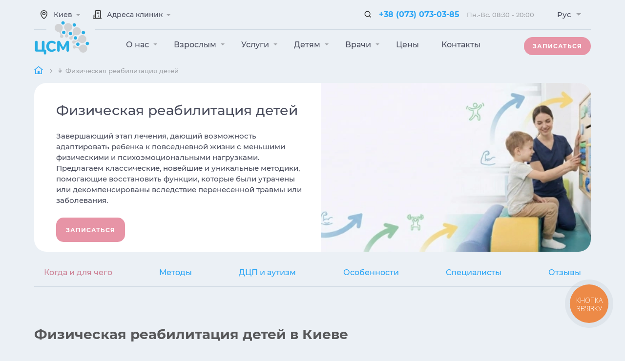

--- FILE ---
content_type: text/html; charset=UTF-8
request_url: https://csm.ua/ru/fizicheskaya-reabilitaciya-detej-kiev/
body_size: 52742
content:
<!DOCTYPE html><html lang="ru">
<head>
  <meta charset="UTF-8">
  <meta name="viewport"
        content="width=device-width, user-scalable=no, initial-scale=1.0, maximum-scale=1.0, minimum-scale=1.0">
  <link rel="shortcut icon" href="/img/ico.ico" type="image/png">
<!--  <link rel="preload" href="/fonts/Montserrat-SemiBold.woff2" as="font" type="font/woff2" crossorigin>-->
  <link rel="preload" href="/fonts/Montserrat-Bold.woff2" as="font" type="font/woff2" crossorigin>
  <link rel="preload" href="/fonts/Montserrat-Medium.woff2" as="font" type="font/woff2" crossorigin>
  <!-- <link rel="preload" href="/fonts/Montserrat-Regular.woff2" as="font" type="font/woff2" crossorigin>-->
  <link rel="preload" href="/fonts/fontawesome-pro-5.11.2-web/css/fa-regular-400.woff2" as="font" type="font/woff2" crossorigin>
  <link rel="preload" href="/fonts/fontawesome-pro-5.11.2-web/css/fa-solid-900.woff2" as="font" type="font/woff2" crossorigin>

  <meta http-equiv="X-UA-Compatible" content="ie=edge">
    	<script type="application/ld+json">
		[{
			"@context" : "http://schema.org",
			"@type" : "WebSite",
				"name" : "",
				"alternateName" : "Центр стимуляции мозга",
				"url" : "https://csm.ua",
				"inLanguage" : "ru"
		},
		{
			"@context" : "http://schema.org",
			"@type" : "Organization",
			"url" : "https://csm.ua/ru/fizicheskaya-reabilitaciya-detej-kiev/",
			"logo" : "https://csm.ua/img/csm2--logo-ua.png",
			"contactPoint" : [{
				"@type" : "ContactPoint",
				"telephone" : "+380-44-364-20-04",
				"contactType" : "customer service",
				"contactOption": "TollFree"
			},
			{
				"@type" : "ContactPoint",
				"telephone" : "+380-93-170-16-59",
				"contactType" : "customer service",
				"contactOption": "TollFree"
			}],
			"sameAs" : [
				"https://www.facebook.com/mindstimulation/",
				"https://www.instagram.com/csm_kyiv",
				"https://www.youtube.com/channel/UCXMuQ6RGttGALweU5a8vtww"
			]
		},
		{
			"@context": "http://schema.org",
			"@type": "Article",
			"mainEntityOfPage": {
				"@type": "WebPage",
				"@id": "https://csm.ua/ru/fizicheskaya-reabilitaciya-detej-kiev/"
			},
			"headline": "ᐈ Физическая реабилитация детей в Киеве ≡ ЦСМ",
			"image": {
						"@type": "ImageObject",
							"url": "https://csm.ua/img/csm2-logo.png",
							"height": 86,
							"width": 300
						},
			"datePublished": "2021-10-25T16:39:37+03:00",
			"dateModified": "2021-10-26T09:15:14+03:00",
							"author": {
					"@type" : "Organization",
					"url" : "https://csm.ua",
					"logo" : "https://csm.ua/img/csm2-logo.png",
					"name" : "ЦЕНТР СТИМУЛЯЦИИ МОЗГА",
					"contactPoint" : [{
						"@type" : "ContactPoint",
						"telephone" : "+380-44-364-20-04",
						"contactType" : "customer service",
						"contactOption": "TollFree"
					},
					{
						"@type" : "ContactPoint",
						"telephone" : "+380-93-170-16-59",
						"contactType" : "customer service",
						"contactOption": "TollFree"
					}],
					"sameAs" : [
						"https://www.facebook.com/mindstimulation/",
						"https://www.instagram.com/csm_kyiv",
						"https://www.youtube.com/channel/UCXMuQ6RGttGALweU5a8vtww"
					]
				},
						"publisher": {
				"@type": "Organization",
				"name": "Центр стимуляции мозга",
				"logo": {
					"@type": "ImageObject",
					"url": "https://csm.ua/img/csm2-logo.png",
					"width": 300,
					"height": 86
				}
			},
			"description": "Физическая реабилитация детей в Киеве &amp;#128073; в Центре Стимуляции Мозга: &amp;#9989; Эффективные методики восстановления и укрепления физического здоровья детей."
		}
	]
	</script>

	<title>ᐈ Физическая реабилитация детей в Киеве ≡ ЦСМ</title>
    <meta name="description"
          content="Физическая реабилитация детей в Киеве &#128073; в Центре Стимуляции Мозга: &#9989; Эффективные методики восстановления и укрепления физического здоровья детей."/>
    <meta name="keywords"
          content="физическая реабилитация детей киев, физическая реабилитация детей-инвалидов, методы физической реабилитации детей"/>
    <meta property="og:type" content="article"/>
        <meta property="og:image" content="https://csm.ua/upload/images/2965/fizicheskaya-reabilitaciya-detej-kiev-6.jpg"/>
        <meta property="og:title" content="ᐈ Физическая реабилитация детей в Киеве ≡ ЦСМ"/>
    <meta property="og:description"
          content="Физическая реабилитация детей в Киеве &amp;#128073; в Центре Стимуляции Мозга: &amp;#9989; Эффективные методики восстановления и укрепления физического здоровья детей."/>
    <meta property="og:url" content="https://csm.ua/ru/fizicheskaya-reabilitaciya-detej-kiev/"/>
    <meta name="twitter:title"
          content="ᐈ Физическая реабилитация детей в Киеве ≡ ЦСМ">
    <meta name="twitter:description"
          content="Физическая реабилитация детей в Киеве &#128073; в Центре Стимуляции Мозга: &#9989; Эффективные методики восстановления и укрепления физического здоровья детей.">
        <meta name="robots" content="index,follow"/>
        
    
	<script>var DEV = false; if (navigator.userAgent.match(/(Mozilla\/5\.0 \(Linux; Android 11; moto g power \(2022\)\) AppleWebKit\/537\.36 \(KHTML, like Gecko\) Chrome\/119\.0\.0\.0 Mobile Safari\/537\.36)|(Mozilla\/5\.0 \(Macintosh; Intel Mac OS X 10_15_7\) AppleWebKit\/537\.36 \(KHTML, like Gecko\) Chrome\/119\.0\.0\.0 Safari\/537\.36)|(Speed Insights)|(Chrome-Lighthouse)|(PSTS[\d\.]+)/)) {DEV = true;}</script>

	<script>
		window.lazySizesConfig = window.lazySizesConfig || {};
		window.lazySizesConfig.customMedia = {
			'--small': '(min-width: 300px)',
			'--medium': '(min-width: 400px)',
			'--large': '(min-width: 800px)',
			'--art': '(min-width: 1001px)',
		};
	</script>

    	<!--<link rel="stylesheet" type="text/css" href="/css/font.css">-->
	<link rel="stylesheet" type="text/css" href="/fonts/fontawesome-pro-5.11.2-web/css/compiled.css" media="none" onload="if(media!=='all')media='all'">
	<link rel="stylesheet" type="text/css" href="/css/nice-select.css" media="none" onload="if(media!=='all')media='all'">
	<link rel="stylesheet" type="text/css" href="/css/swiper.min.css" media="none" onload="if(media!=='all')media='all'">
	<link rel="stylesheet" type="text/css" href="/css/datepicker.min.css" media="none" onload="if(media!=='all')media='all'">
	<link rel="stylesheet" type="text/css" href="/css/jquery.fancybox.min.css" media="none" onload="if(media!=='all')media='all'">
	
	<!--<link rel="stylesheet" href="/css/styles.css?ver=5.4.6">
	<link rel="stylesheet" href="/css/responsive.css?ver=5.4.6">-->
	<style>
	@font-face {
  font-family: 'Montserrat';
  src: url('/fonts/Montserrat-Medium.eot');
  src: local('Montserrat Medium'), local('Montserrat-Medium'),
  url('/fonts/Montserrat-Medium.eot?#iefix') format('embedded-opentype'),
  url('/fonts/Montserrat-Medium.woff2') format('woff2'),
  url('/fonts/Montserrat-Medium.ttf') format('truetype');
  font-weight: 500;
  font-style: normal;
  font-display: swap;
}
@font-face {
  font-family: 'Montserrat';
  src: url('/fonts/Montserrat-Medium.eot');
  src: local('Montserrat Medium'), local('Montserrat-Medium'),
  url('/fonts/Montserrat-Medium.eot?#iefix') format('embedded-opentype'),
  url('/fonts/Montserrat-Medium.woff2') format('woff2'),
  url('/fonts/Montserrat-Medium.ttf') format('truetype');
  font-weight: 600;
  font-style: normal;
  font-display: swap;
}
@font-face {
  font-family: 'Montserrat';
  src: url('/fonts/Montserrat-Bold.eot');
  src: local('Montserrat Bold'), local('Montserrat-Bold'),
  url('/fonts/Montserrat-Bold.eot?#iefix') format('embedded-opentype'),
  url('/fonts/Montserrat-Bold.woff2') format('woff2'),
  url('/fonts/Montserrat-Bold.ttf') format('truetype');
  font-weight: bold;
  font-style: normal;
  font-display: swap;
}	@charset "UTF-8";
body{font-family:"Montserrat",sans-serif;font-size:15px;font-weight:normal;line-height:1.5;min-width:320px;position:relative;background:#fff;max-width:3000px;margin:auto;color:#4a4d5d;overflow-x: hidden;}
#guide-iframe{max-height:600px;height:600px;min-width:100%}
.hide{display:none!important}
header,section,footer{margin:auto}
a{text-decoration:none}
a:focus{outline:none!important}
a:hover,a:focus,a:active{text-decoration:none}
*{-webkit-box-sizing:border-box;-moz-box-sizing:border-box;box-sizing:border-box;-moz-transition:all .4s ease;-webkit-transition:all .4s ease;-o-transition:all .4s ease;-ms-transition:all .4s ease;transition:all .4s ease}
.fa,.fab,.fad,.fal,.far,.fas{display:inline-block;font-style: normal;}
.input-wrap .error-input{display:flex;align-items:center;padding:5px 0;color:#bd463a;font-size:13px;transform:scale(0);position:absolute;z-index:0;opacity:0;transition:all .1s linear}
.error-in{position:relative}
.error-in ul{position:relative;list-style-type:none;margin:0}
.error-in ul li{margin-top:0}
.error-in input{border:1px solid #bd463a!important;margin-bottom:15px!important}
.error-in textarea{border:1px solid #bd463a!important;margin-bottom:7px!important}
.error-in .error-input{position:absolute;bottom:-13px;font-weight:300;width:100%;transform:scale(1);z-index:1;opacity:1}
.error-in .error-input img{width:20px;margin-left:8px}
figure{margin:0}
figure img,figure picture{width:auto;max-width:100%}
ul{margin:0;padding:0}
ul li{list-style-type:none}
p,a{margin:0}
.content-width{width:1170px;margin:auto;padding:0 15px}
.content-width > .content-width{padding:0;width:100%}
h1{font-family:"Montserrat",sans-serif;font-size:28px;font-weight:700;color:#57585A;line-height:normal;margin:0 0 30px}
h2{font-family:"Montserrat",sans-serif;font-size:22px;font-weight:700;color:#57585A;line-height:normal;margin:0 0 20px}
h3{color:#57585A;font-family:"Montserrat",sans-serif;font-size:18px;font-weight:700;line-height:normal;margin:30px 0 15px}
h4{color:#000;font-family:"Montserrat",sans-serif;font-size:18px;font-weight:600;line-height:24px;margin:0 0 30px}
h5{color:#000;font-family:"Montserrat",sans-serif;font-size:16px;font-weight:600;line-height:normal;margin:0 0 10px}
h6{color:#000;font-family:"Montserrat",sans-serif;font-size:15px;font-weight:600;line-height:normal;margin:0 0 10px}
/*strong{font-size:16px}*/
.top-menu-wrap.fixed{position:fixed;z-index:9990!important;width:100%;top:0;background: #fff;}
.top-line{/*border-bottom:1px solid #D0DAE3;*/padding:0;z-index:20;/*background:#fff*/}
.top-line .search-form-wrap{position:absolute;top:0;bottom:0;left:0;right:0;opacity:0;z-index:-1;padding:15px;visibility:hidden;background:#fff}
.top-line .search-form-wrap .top-search{display:flex;justify-content:space-between}
.top-line .search-form-wrap .top-search .input-wrap{width:calc(100% - 110px);position:relative}
.top-line .search-form-wrap .top-search .input-wrap .search-input{height:37px;padding:0 15px 0 55px;outline:none;background-color:#eff7fb;width:100%;border-radius:18px;border:2px solid transparent}
.top-line .search-form-wrap .top-search .input-wrap .search-input:focus{border:2px solid #2BA5F5}
.top-line .search-form-wrap .top-search .input-wrap .search-input.is-text{border:2px solid #2BA5F5}
.top-line .search-form-wrap .top-search .input-wrap label{position:absolute;top:0;left:5px;width:37px;font-size:18px;height:37px;text-align:center;line-height:37px;color:#e794a6}
.top-line .search-form-wrap .top-search .input-wrap label i{transition:none}
.top-line .search-form-wrap .top-search .input-wrap label.is-text{color:#69adfc}
.top-line .search-form-wrap .top-search .input-wrap .search-input:focus + label{color:#69adfc}
.top-line .search-form-wrap .btn-default{width:90px;border:none;height: 37px;}
.top-line .content-width{display:flex;justify-content:space-between;flex-wrap:wrap}
.top-line .content-width .logo{/*width:130px;*/display:none;align-items:center;margin-right: auto;}
.top-line .content-width .logo a,.top-line .content-width .logo div{display:flex;justify-content:space-between}
.top-line .content-width .logo a img,.top-line .content-width .logo div img{vertical-align:top;display:inline-block;width:inherit;height:50px;margin-right:10px}
.top-line .content-width .logo a span,.top-line .content-width .logo a h1,.top-line .content-width .logo div span,.top-line .content-width .logo div h1{display:inline-block;font-size:16px;font-weight:700;text-transform:uppercase;color:#4a4d5d;width:190px;line-height:normal;position:relative;top:5px;margin:0}
.top-line .content-width .right{width:100%;display:flex;justify-content:space-between;padding:10px 0;position:relative}
.top-line .content-width .right .lang-wrap{width:89px;margin-left:27px}
.top-line .content-width .right .tel{/*width:425px;margin-left:32px;*/display:flex;justify-content:space-between;align-items:center}
.top-line .content-width .right .tel figure{width:40px;height:40px;background-color:#ecf7fb;border-radius:100%;display:flex;justify-content:center;align-items:center}
.top-line .content-width .right .tel .text-wrap{/*width:calc(100% - 55px);*/display:flex;}
.top-line .content-width .right .tel .text-wrap p.top{/*margin-bottom:-10px*/}
.top-line .content-width .right .tel .text-wrap p.top a{display:inline-block;color:#2BA5F5;font-size:16px;font-weight:700;line-height:22px;margin-right: 15px;}
.top-line .content-width .right .tel .text-wrap p.top a:hover{color:#d293a4}
.top-line .content-width .right .tel .text-wrap p.top a:active{color:#b47082}
.top-line .content-width .right .tel .text-wrap p.top span.point{margin:0 10px;width:6px;height:6px;background-color:#2BA5F5;border-radius:100%;line-height:22px;display:none;position:relative;top:-4px}
.top-line .content-width .right .tel .text-wrap p.bottom{height:18px}
.top-line .content-width .right .tel .text-wrap p.bottom i{font-style:normal;display:inline-block;color:#a1a4a9;font-size:13px;font-weight:500;line-height:22px}
.top-line .content-width .right .tel .text-wrap p.bottom span{margin:0 10px;width:6px;height:6px;background-color:#a1a4a9;border-radius:100%;line-height:22px;display:inline-block;position:relative;top:-2px}
.top-line .content-width .right .address,.top-line .content-width .right .town{/*width:200px;*/display:flex;justify-content:space-between;align-items:center}
.top-line .content-width .right .address .address-wrap,.top-line .content-width .right .address .town-wrap,.top-line .content-width .right .town .address-wrap,.top-line .content-width .right .town .town-wrap{position:absolute;top:54px;color:#26323d;box-shadow:0 0 20px 4px rgba(154,161,177,0.15),0 4px 80px -8px rgba(36,40,47,0.25),0 4px 4px -2px rgba(91,94,105,0.15);background-color:#fff;max-width:450px;z-index:12;transition-duration:300ms}
.top-line .content-width .right .address #address-template,.top-line .content-width .right .address #town-template,.top-line .content-width .right .town #address-template,.top-line .content-width .right .town #town-template{position:relative;padding:5px 9px;z-index:1;transition-duration:300ms}
.top-line .content-width .right .address #address-template p,.top-line .content-width .right .address #town-template p,.top-line .content-width .right .town #address-template p,.top-line .content-width .right .town #town-template p{color:#4a4d5d;font-size:13px;font-weight:500;line-height:40px;position:relative;width:100%}
.top-line .content-width .right .address #address-template a,.top-line .content-width .right .address #town-template a,.top-line .content-width .right .town #address-template a,.top-line .content-width .right .town #town-template a{color:#2BA5F5;font-size:13px;display:inline-block}
.top-line .content-width .right .address figure,.top-line .content-width .right .town figure{width:40px;height:40px;border-radius:100%;display:flex;justify-content:center;align-items:center;cursor:pointer}
.top-line .content-width .right .address p,.top-line .content-width .right .town p{/*width:calc(100% - 55px);*/color:#4a4d5d;font-size:14px;font-weight:500;line-height:20px;position:relative;cursor:pointer;margin-right: 15px;}
.top-line .content-width .right .address p a,.top-line .content-width .right .town p a{color:#2BA5F5;font-size:13px;display:inline-block}
.top-line .content-width .right .address p a:hover,.top-line .content-width .right .town p a:hover{color:#d293a4}
.top-line .content-width .right .address p a:active,.top-line .content-width .right .town p a:active{color:#b47082}
.top-line .content-width .right .town{/*width:230px*/}
.top-line .content-width .right .town #town-template{padding-left:0;padding-right:0}
.top-line .content-width .right .town #town-template p{padding:0 9px}
.top-line .content-width .right .town #town-template p a{color:#4a4d5d}
.top-line .content-width .right .town #town-template p a:hover{color:#2BA5F5}
.top-line .content-width .right .town .town-wrap p:hover{background:#ecf7fb}
@media (max-width: 450px) {
.top-line .content-width .right #town-popit > p,.top-line .content-width .right #address-popit{display:none}
}
.tippy-arrow:before{top:-7px;left:0;border-width:0 8px 8px;border-bottom-color:initial;transform-origin:center bottom}
.tippy-arrow{width:16px;height:16px;color:#fff;top:0}
.nice-select{width:100%;height:40px;border-radius:5px;padding-left:20px;line-height:40px;font-size:15px;font-weight:600;border:none!important}
.nice-select:after{border-bottom:5px solid transparent;border-right:5px solid transparent;border-left:5px solid transparent;border-top:5px solid #a1a4a9;box-sizing:border-box;right:20px;margin-top:-3px;transform:rotate(0);transform-origin:top left;transition:none}
.nice-select.open:after{transform:scale(1,-1);margin-top:2px;border-top:5px solid #e794a6}
.nice-select .list{border:none!important;border-radius:5px;width:100%;margin-top:5px;box-shadow:0 5px 10px rgba(0,0,0,0.1);z-index:20}
.nice-select .option{padding-left:20px;font-weight:700}
.nice-select .option:hover,.nice-select .option.focus,.nice-select .option.selected.focus{background-color:#ecf7fb;color:#2BA5F5}
.top-menu-wrap .content-width{display:flex;justify-content:flex-end;flex-wrap:wrap;padding:15px 15px 0;position:relative;z-index:10}
.top-menu-wrap .top-menu{width:calc(100% - 340px)}
.top-menu-wrap .top-menu ul.menu{padding:5px 0 0}
.top-menu-wrap .top-menu ul.menu > li{display:inline-block;position:relative;margin-right:25px;padding-right:5px;padding-bottom:20px;cursor:pointer;z-index:10}
.top-menu-wrap .top-menu ul.menu > li.ext{position:inherit}
.top-menu-wrap .top-menu ul.menu > li a{color:#4a4d5d;font-size:16px;font-weight:600;line-height:22px;margin-right:12px}
.top-menu-wrap .top-menu ul.menu > li a:hover{color:#cc8195;font-weight:600!important}
.top-menu-wrap .top-menu ul.menu li.active a{color:#b47082}
.top-menu-wrap .top-menu ul.menu li.sub:after{margin-left:-7px;display:inline-block;width:4px;height:4px;border-bottom:4px solid transparent;border-right:4px solid transparent;border-left:4px solid transparent;border-top:4px solid #a1a4a9;box-sizing:border-box;margin-top:-3px;transform:rotate(0);transform-origin:top;transition:none;top:14px;right:0;content:""}
.top-menu-wrap .top-menu ul.menu li.sub.active-menu:after{transform:scale(1,-1);margin-top:2px}
.top-menu-wrap .top-menu ul.menu li:last-child{margin-right:0}
.top-menu-wrap .top-menu ul.sub-menu,.top-menu-wrap .top-menu ul.sub-menu-second{position:absolute;visibility:hidden;opacity:0;border-radius:5px;width:auto;margin-top:5px;box-shadow:0 5px 10px rgba(0,0,0,0.1);padding:20px 0;background:#fff;top:-40px;left:0;max-width:300px;transition:opacity .4s ease,top .4s ease,z-index .05s ease,visibility .05s ease}
.top-menu-wrap .top-menu ul.sub-menu li,.top-menu-wrap .top-menu ul.sub-menu-second li{padding:0 20px;display:block;margin:0}
.top-menu-wrap .top-menu ul.sub-menu li a,.top-menu-wrap .top-menu ul.sub-menu-second li a{color:#4a4d5d;font-size:16px;font-weight:600;line-height:38px;display:block;white-space:nowrap}
.top-menu-wrap .top-menu ul.sub-menu li a:hover,.top-menu-wrap .top-menu ul.sub-menu-second li a:hover{color:#2BA5F5}
.top-menu-wrap .top-menu ul.sub-menu li:hover,.top-menu-wrap .top-menu ul.sub-menu-second li:hover{background:#ecf7fb}
.top-menu-wrap .top-menu .tabs{position:absolute;visibility:hidden;opacity:0;border-radius:5px;width:auto;margin-top:5px;box-shadow:0 5px 10px rgba(0,0,0,0.1);background:#fff;top:-40px;left:0;transition:opacity .4s ease,top .4s ease,z-index .05s ease,visibility .05s ease;min-width:1000px;max-width:1000px;font-size:1.14rem;color:#666;padding:20px 30px;align-items:flex-start;z-index:12}
/*.top-menu-wrap .top-menu .tabs .wrap{border-bottom:1px solid #e9e9e9}*/
.top-menu-wrap .top-menu .tabs .tab-menu{justify-content:space-between;margin:0!important}
.top-menu-wrap .top-menu .tabs .tab-menu:before{content:inherit}
.top-menu-wrap .top-menu .tabs .tab-menu li{padding:10px 20px;border-radius:0}
.top-menu-wrap .top-menu .tabs .tab-menu li.is-active{background-color:#ecf7fb}
.top-menu-wrap .top-menu .tabs .tab-menu li:after{content:inherit}
.top-menu-wrap .top-menu .tabs .tab-item{display:flex;flex-direction:column;height:460px;flex-wrap:wrap;}
.top-menu-wrap .top-menu .tabs .tab-item li{margin:0 20px}
.top-menu-wrap .top-menu .tabs .tab-item a{width:24%;word-break:break-word;margin-top:10px}
.top-menu-wrap .top-menu ul.menu li.sub.active-menu ul.sub-menu,.top-menu-wrap .top-menu ul.menu li.sub.active-menu .tabs{visibility:visible;opacity:1;top:62%}
.top-menu-wrap .search-wrap{width:49px;margin-left:15px}
.top-menu-wrap .search-wrap a{width:100%;height:49px;background-color:#fff;display:block;background-repeat:no-repeat;color:#e794a6;font-size:18px;text-align:center;line-height:49px}
.top-menu-wrap .search-wrap a i{transition:none}
.top-menu-wrap .search-wrap a:hover{color:#cc8195}
.top-menu-wrap .btn-wrap{width:137px;margin-left:15px;opacity:1}
.top-menu-wrap .btn-wrap.is-active{opacity:0}
.top-menu-wrap .search-form-wrap{position:absolute;top:0;bottom:0;left:0;right:0;opacity:0;z-index:-1;padding:15px;visibility:hidden;background:#ebf0f5;}
.top-menu-wrap .search-form-wrap .top-search{display:flex;justify-content:space-between}
.top-menu-wrap .search-form-wrap .top-search .input-wrap{width:calc(100% - 110px);position:relative}
.top-menu-wrap .search-form-wrap .top-search .input-wrap .search-input{height:37px;padding:0 15px 0 55px;outline:none;background-color:#fff;width:100%;border-radius:18px;border:2px solid transparent}
.top-menu-wrap .search-form-wrap .top-search .input-wrap .search-input:focus{border:2px solid #2BA5F5}
.top-menu-wrap .search-form-wrap .top-search .input-wrap .search-input.is-text{border:2px solid #2BA5F5}
.top-menu-wrap .search-form-wrap .top-search .input-wrap label{position:absolute;top:0;left:5px;width:37px;font-size:18px;height:37px;text-align:center;line-height:40px;color:#e794a6}
.top-menu-wrap .search-form-wrap .top-search .input-wrap label i{transition:none}
.top-menu-wrap .search-form-wrap .top-search .input-wrap label.is-text{color:#69adfc}
.top-menu-wrap .search-form-wrap .top-search .input-wrap .search-input:focus + label{color:#69adfc}
.top-menu-wrap .search-form-wrap .btn-default{width:90px;border:none}
.top-menu-wrap .search-form-wrap.is-active{opacity:1;z-index:10;visibility:visible}
.btn-default{display:flex;align-items:center;justify-content:space-around;width:100%;cursor:pointer;/*box-shadow:0 10px 20px rgba(231,148,166,0.3);*/border-radius:15px;background-color:#e794a6;height:50px;text-align:center;padding:0 15px;line-height:17px;color:#fff;font-size:12px;font-weight:700;text-transform:uppercase;letter-spacing:.9px;font-family: "Montserrat",sans-serif;}
.btn-default:hover{background-color:#cc8195}
.btn-default:active{background-color:#b47082;box-shadow:none}
.top-slider-wrap .top-slider{overflow:hidden;}
.top-slider-wrap{margin:0 0 28px}
.top-slider-wrap .swiper-slide{display:flex;position:relative;justify-content:space-between;flex-wrap:wrap;/*background-color:#ecf7fb;*/border-radius:5px;padding:0;min-height:360px;/*height:auto*/}
.top-slider-wrap .swiper-slide .left{width:38%;padding:30px 0 30px 30px;background:#fff;border-radius: 25px;}
.top-slider-wrap .swiper-slide .left p{margin-bottom:24px}
.top-slider-wrap .swiper-slide .left p.top{padding-left:38px;margin-bottom:24px;position:relative;color:#2BA5F5;font-weight:600}
.top-slider-wrap .swiper-slide .left p.top:before{position:absolute;top:0;left:0;width:8px;height:8px;background-color:#2BA5F5;content:"";border-radius:100%;border:8px solid #c6e9fc}
.top-slider-wrap .swiper-slide .left .title{font-size:24px;font-weight:700;line-height:normal;margin:0 0 20px}
.top-slider-wrap .swiper-slide .left h1{margin-bottom:20px}
.top-slider-wrap .swiper-slide .left .btn-wrap{width:137px}
.top-slider-wrap .swiper-slide .right{width:60%;border-radius: 25px;overflow: hidden;}
.top-slider-wrap .swiper-slide .right figure{width:100%;border-radius:0;height:100%}
.top-slider-wrap .swiper-slide .right figure img,.top-slider-wrap .swiper-slide .right figure picture{width:100%;height:100%;max-height:370px;object-fit:cover;vertical-align:top}
.top-slider{position:relative}
.top-slider .wrap-arrows{position:absolute;bottom:0px;right:0;/*transform:translate(-110%,0);*/width:156px;height:49px;z-index:10;padding: 10px 0 0 10px;/*background: #EBF0F5;*/box-sizing: content-box;border-radius: 25px 0 0 0;}
.top-slider .wrap-arrows .swiper-button-next,.top-slider .wrap-arrows .swiper-button-prev{width:40px;height:40px;border-radius:5px;background-color:#fff;z-index:20;border:none!important;float:right;border-radius: 50%;/*right:0*/}
.top-slider .wrap-arrows .swiper-button-next:after,.top-slider .wrap-arrows .swiper-button-prev:after{display:none}
.top-slider .wrap-arrows .swiper-button-next:before,.top-slider .wrap-arrows .swiper-button-prev:before{position:absolute;top:50%;left:50%;width:5px;height:5px;box-sizing:border-box;content:"";border-right:5px solid transparent;border-top:5px solid transparent;border-bottom:5px solid transparent;border-left:5px solid #e794a6;transform:translate(-25%,-50%)}
.top-slider .wrap-arrows .swiper-button-prev{/*left:0;*/float:left}
.top-slider .wrap-arrows .swiper-button-prev:before{border-right:5px solid #e794a6;border-top:5px solid transparent;border-bottom:5px solid transparent;border-left:5px solid transparent;transform:translate(-75%,-50%)}
.swiper-pagination-fraction{color:#a1a4a9;font-size:15px}
.swiper-pagination-current{color:#e794a6;font-weight:700}
.top-slider-wrap .info{padding:30px 0}
.top-slider-wrap .info ul{display:flex;justify-content:space-between}
.top-slider-wrap .info ul li{position:relative;vertical-align:top;padding-left:60px;display:inline-block;/*margin-right:115px;*/width: 24%;padding:40px 30px 30px;background: #fff;border-radius: 25px;}
.top-slider-wrap .info ul li:hover{background:#02bad3;}
.top-slider-wrap .info ul li i{/*position:absolute;top:0;left:0;*/font-size:50px;color:#15b7ff;float:left;margin-right:10px;}
.top-slider-wrap .info ul li p{color:#000;line-height: 1.5;}
.top-slider-wrap .info ul li p:not(.number) {clear: both;}
.top-slider-wrap .info ul li p.number{color:#4a4d5d;font-size:31px;font-weight:600;line-height:50px;margin-bottom:15px;/*height:21px*/}
.top-slider-wrap .info ul li:hover p, .top-slider-wrap .info ul li:hover p.number{color:#fff;}
.top-slider-wrap .info ul li p.number sub{bottom:0;font-size:15px;font-weight:700;line-height:22px;margin:0 0 0 -4px}
.top-slider-wrap .info ul li:last-child{margin-right:0}
.top-slider-wrap .info ul .item-2{/*margin-right:56px*/}
.top-slider-wrap .info ul .item-2 i{font-size:50px;left:0;width:50px;}
.top-slider-wrap .info ul .item-3{/*top:2px;margin-right:100px*/}
.top-slider-wrap .info ul .item-3 i{font-size:50px;left:0px}
.top-slider-wrap .info ul .item-4 i{font-size:30px;left:-9px}
.top-slider-wrap .info ul .item-4 svg {/*position: absolute;left: 0;*/float:left;margin-right:10px;}
.top-slider-wrap .info ul .item-4:hover svg path{stroke:#fff;}
.directions{margin:0 0 57px}
.directions .top{border-radius:25px 25px 0 0;background-color:#fff;padding:30px;display:flex;justify-content:space-between;flex-wrap:wrap;margin-bottom:0;}
.directions .top h2{margin:0;width:48%;position:relative;top:3px;font-size:31px}
.directions .top .search-wrap{width:48.5%;display:flex;justify-content:space-between}
.directions .top .search-wrap .input-wrap{width:calc(100% - 110px);position:relative}
.directions .top .search-wrap .input-wrap .search-input{height:49px;padding:0 15px 0 55px;outline:none;background-color:#fff;width:100%;border-radius:15px;border:2px solid transparent}
.directions .top .search-wrap .input-wrap .search-input:focus{border:2px solid #2BA5F5}
.directions .top .search-wrap .input-wrap .search-input.is-text{border:2px solid #2BA5F5}
.directions .top .search-wrap .input-wrap label{position:absolute;top:0;left:0;width:60px;font-size:22px;height:49px;text-align:center;line-height:49px;color:#e794a6}
.directions .top .search-wrap .input-wrap label.is-text{color:#69adfc}
.directions .top .search-wrap .input-wrap .search-input:focus + label{color:#69adfc}
.directions .top .search-wrap .btn-default{width:91px;border:none}
.directions .select-wrap{padding:0 30px 40px;background: #fff;border-radius: 0 0 25px 25px;}
.directions .select-wrap ul{column-count:4;column-gap:32px;border-top: 1px solid #D0DAE3;padding-top: 40px;}
.directions .select-wrap ul li + a,.directions .select-wrap ul li{margin-bottom:20px;display:block;position:relative;padding-left:40px;font-size:16px;font-weight:600;line-height:20px;padding-top:7px;padding-bottom:5px;color:#4a4d5d;page-break-inside:avoid}
.directions .select-wrap ul li + a a,.directions .select-wrap ul li a{color:#4a4d5d}
.directions .select-wrap ul li + a a:hover,.directions .select-wrap ul li a:hover{color:#cc8195}
.directions .select-wrap ul li + a i,.directions .select-wrap ul li i{position:absolute;top:0;left:0;color:#03b2ff;z-index:1;font-size:30px}
/*.directions .select-wrap ul li + a i:after,.directions .select-wrap ul li i:after{position:absolute;top:4px;left:0;width:19px;height:15px;background:#cdf0fa;z-index:-1;content:""}*/
.directions .select-wrap ul li + a:hover,.directions .select-wrap ul li:hover{color:#cc8195}
.directions .select-wrap ul li.top-item a:after{position:relative;margin-left:15px;content:"";font-family:"Font Awesome 5 Pro";color:#e794a6;font-size:12px;font-display:swap}
.info-clinic{margin:0 0 104px}
.info-clinic .item{display:flex;justify-content:space-between;flex-wrap:wrap}
.info-clinic .item .text-wrap{width:46%;display:flex;flex-direction:column;justify-content:center}
.info-clinic .item .text-wrap h2{margin-bottom:22px;font-size:31px}
.info-clinic .item .text-wrap p{margin-bottom:28px}
.info-clinic .item .text-wrap p a{color:#2BA5F5}
.info-clinic .item .text-wrap p a:hover{color:#cc8195}
.info-clinic .item .text-wrap p a:active{color:#b47082}
.info-clinic .item .text-wrap .search-wrap{width:100%;display:flex;justify-content:space-between}
.info-clinic .item .text-wrap .search-wrap .input-wrap{width:calc(100% - 110px);position:relative}
.info-clinic .item .text-wrap .search-wrap .input-wrap .search-input{height:49px;padding:0 15px 0 55px;outline:none;width:100%;border-radius:15px;background-color:#fff;border:2px solid transparent}
.info-clinic .item .text-wrap .search-wrap .input-wrap .search-input:focus{border:2px solid #2BA5F5}
.info-clinic .item .text-wrap .search-wrap .input-wrap .search-input.is-text{border:2px solid #2BA5F5}
.info-clinic .item .text-wrap .search-wrap .input-wrap label{position:absolute;top:0;left:0;width:60px;font-size:22px;height:49px;text-align:center;line-height:49px;color:#e794a6}
.info-clinic .item .text-wrap .search-wrap .input-wrap label.is-text{color:#69adfc}
.info-clinic .item .text-wrap .search-wrap .input-wrap .search-input:focus + label{color:#69adfc}
.info-clinic .item .text-wrap .search-wrap .btn-default{width:91px;border:none}
.info-clinic .item .text-wrap .btn-wrap{width:165px;margin-bottom:42px}
.info-clinic .item figure{width:48.5%;border-radius:25px;overflow:hidden}
.info-clinic .item figure img,.info-clinic .item figure picture{vertical-align:top;width:100%;height:100%;object-fit:cover}
.info-clinic .item-1{margin-bottom:110px}
.info-clinic .item-2{flex-direction:row-reverse}
.btn-3d-wrap{position:relative;margin-bottom:40px}
.btn-3d-wrap a{display:block;color:#2BA5F5;font-size:15px;font-weight:600;line-height:22px;position:relative;z-index:1}
.btn-3d-wrap a:after{position:absolute;top:0;bottom:0;left:-50px;right:0;content:"";z-index:-1}
.btn-3d-wrap a span{position:absolute;display:inline-block;z-index:10;width:24px;height:24px;left:-75px;top:0}
.btn-3d-wrap a span:after{width:50px;height:50px;background-color:#2BA5F5;border-radius:100%;position:absolute;top:50%;left:50%;transform:translate(-50%,-50%);content:"";z-index:-1;transition:all .4s ease}
.btn-3d-wrap a span:before{position:absolute;top:50%;left:50%;transform:translate(-50%,-50%);content:"";z-index:-2;width:80px;height:80px;background-color:#2BA5F5;opacity:.2;border-radius:100%;transition:all .4s ease}
.btn-3d-wrap a span i{width:100%;position:relative;height:100%;display:block;z-index:10;background-image:url(/img/sprite.png);background-position:0 0}
.btn-3d-wrap a:hover{color:#cc8195}
.btn-3d-wrap a:hover span:after{background-color:#d293a4}
.btn-3d-wrap a:hover span:before{background-color:#d293a4}
.btn-3d-wrap a:active{color:#b47082}
.btn-3d-wrap a:active span:after{background-color:#b47082}
.btn-3d-wrap a:active span:before{background-color:#b47082}
.btn-dash{background:transparent;display:flex;width:100%;min-height:49px;border-radius:15px;border:1px dashed #e794a6;color:#e794a6!important;font-size:12px;font-weight:700;line-height:47px;text-transform:uppercase;letter-spacing:.9px;text-align:center;padding:0 5px;align-items:center;justify-content:center}
.btn-dash:hover{background-color:#d293a4;color:#fff!important;border:1px solid #d293a4}
.btn-dash:active{background-color:#b47082;border:1px solid #b47082}
.last-news{margin:0 0 96px;position:relative;z-index:1}
.last-news .swiper-slide {height:auto;}
.last-news .swiper-button-next, .last-news .swiper-button-prev {color: #000; width: 34px; height: 34px; border-radius: 17px; background: #fff;}
.last-news .swiper-button-next::after, .last-news .swiper-button-prev::after {font-size:14px;}
.last-news .swiper-button-next {right: -35px;}
.last-news .swiper-button-prev {left: -35px;}
.last-news .swiper-pagination {display:none;}
.last-news .swiper-pagination {left: 50%;transform: translateX(-50%);}
.last-news .swiper-pagination-bullet {margin: 0px 5px;}
/*.last-news.main:after{position:absolute;top:0;left:0;right:0;bottom:-244px;background-image:linear-gradient(to top,#ecf7fb 0%,#fff 100%);content:"";z-index:-1}*/
.last-news .content-width{position:relative}
.last-news .btn-wrap{position:absolute;top:-4px;right:15px;width:144px;display:none;}
.last-news h2{font-size:31px;margin:0 0 37px;text-align:center;}
.last-news .content:not(.swiper-wrapper){display:flex;overflow:hidden;justify-content: space-between;flex-wrap: wrap;}
.last-news .content .item{width:24%;margin:0 0 30px;border-radius:25px;background: #fff;}
.last-news .content .item figure{height:170px;margin:0 0 15px}
.last-news .content .item figure img,.last-news .content .item figure picture{vertical-align:top;width:100%;height:100%;object-fit:cover;border-radius:25px 25px 0 0;max-width: unset;}
/*.last-news .content .item figure:hover{box-shadow:0 10px 20px rgba(47,175,255,0.3)}*/
.last-news .content .item .text-wrap{padding: 0 20px 15px;}
.last-news .content .item .text-wrap .label{margin-bottom:10px;display:inline-block;border-radius:5px;background-color:#fff;padding:0;font-size:13px;font-weight:600;line-height:26px;color:#2BA5F5}
.last-news .content .item .text-wrap .label:hover{color:#cc8195}
.last-news .content .item .text-wrap .label:active{color:#b47082}
.last-news .content .item .text-wrap h6{margin-bottom:15px}
.last-news .content .item .text-wrap h6 a{color:#4a4d5d;font-size:16px;font-weight:600;line-height:24px}
.last-news .content .item .text-wrap h6 a:hover{color:#cc8195}
.last-news .content .item .text-wrap h6 a:active{color:#b47082}
.last-news .content .item .text-wrap p.time{color:#a1a4a9;font-size:13px;font-weight:400;line-height:22px}
.last-news .content .item .text-wrap p.time i{margin-right:5px;color:#2BA5F5}
.last-news .content .item:last-child{margin-right:0}
.sign-online{position:relative;z-index:2;margin:50px 0 100px}
.sign-online .content{/*box-shadow:0 10px 20px rgba(47,175,255,0.3);border-radius:5px;background-image:linear-gradient(to right,#2BA5F5 0%,#5dc2ff 100%);padding:60px;*/display:flex;justify-content:space-between;flex-wrap:wrap;position:relative}
/*.sign-online .content:after{position:absolute;top:30px;left:28px;content:url("/img/online-1.png")}*/
.sign-online .content .left{width:30%;position:relative;z-index:1;padding:5px 0}
.sign-online .content .left h2,.sign-online .content .left .title{font-size:28px;color:#fff;margin-bottom:23px;font-weight:700;line-height:normal}
.sign-online .content .left p{color:#fff;font-size:13px;line-height:21px}
.sign-online .content .left p a{color:#fff;text-decoration:underline;font-size:13px;line-height:21px}
.sign-online .content .left p a:hover{color:#707a8e}
.sign-online .content .left p a:active{color:#4a4d5d}
.sign-online .content .right{width:67.5%;position:relative;z-index:1}
.sign-online-form{float:left}
.sign-online-form .wrap .input-wrap{width:49%;position:relative;margin:0 0 15px;display:inline-block}
.sign-online-form .wrap .input-wrap input{height:49px;border-radius:5px;background-color:#fff;width:100%;outline:none;padding:0 15px 0 47px;border:2px solid transparent}
.sign-online-form .wrap .input-wrap input:focus{border:2px solid #d293a4}
.sign-online-form .wrap .input-wrap input.is-text{border:2px solid #d293a4}
.sign-online-form .wrap .input-wrap label{position:absolute;top:0;left:0;width:49px;height:49px;text-align:center;line-height:51px;color:#4a4d5d;font-size:18px}
.sign-online-form .wrap .input-wrap label.is-text{color:#d293a4}
.sign-online-form .wrap .input-wrap .search-input:focus + label{color:#d293a4}
.sign-online-form .wrap .input-wrap textarea{height:113px;resize:none;border-radius:5px;background-color:#fff;width:100%;outline:none;padding:12px 15px 5px 47px;border:2px solid transparent;float:left}
.sign-online-form .wrap .input-wrap textarea:focus{border:2px solid #d293a4}
.sign-online-form .wrap .input-wrap textarea.is-text{border:2px solid #d293a4}
.sign-online-form .wrap .input-wrap:nth-child(2),.sign-online-form .wrap .input-wrap:nth-child(4),.sign-online-form .wrap .input-wrap:nth-child(7),.sign-online-form .wrap .input-wrap:nth-child(9){float:right}
.sign-online-form .wrap .input-wrap-textarea{margin-bottom:15px}
.sign-online-form .wrap .input-wrap.is-hide{opacity:0;visibility:hidden;display:none}
.sign-online-form .input-wrap-full{width:100%;margin-top:15px}
.sign-online-form .input-wrap-full .btn-default{border:none}
.sign-online-form .btn-dash{color:#fff!important;border:1px dashed #fff;position:relative;overflow:hidden;text-align:left;padding-left:20px;font-size:15px;text-transform:none;font-weight:500;letter-spacing:0}
.sign-online-form .btn-dash span{transition:none;line-height:47px;display:block}
.sign-online-form .btn-dash .add-info{position:relative;display:flex;align-items:center;height:47px;line-height:22px}
.sign-online-form .btn-dash .hide-info{position:relative;top:0;display:none}
.sign-online-form .btn-dash i{font-size:20px;margin-right:10px;position:relative;top:3px;transition:none}
.sign-online-form .btn-dash:hover{color:#69adfc!important;border:1px solid #fff;background:#fff}
.sign-online-form .btn-dash:active{background:#fff;border:1px solid #fff;color:#4d91de!important}
.sign-online-form .btn-dash.is-hide .add-info{top:-47px;display:none}
.sign-online-form .btn-dash.is-hide .hide-info{top:0!important;display:block}
#sing-online-popup .sign-online-form .input-wrap:nth-child(2),#sing-online-popup .sign-online-form .input-wrap:nth-child(4),#sing-online-popup .sign-online-form .input-wrap:nth-child(7),#sing-online-popup .sign-online-form .input-wrap:nth-child(9){float:left}
.only-timepicker .datepicker--nav,.only-timepicker .datepicker--content{display:none}
.only-timepicker .datepicker--time{border-top:none}
.footer{display:flex;justify-content:space-between;flex-wrap:wrap;padding: 30px 0;border-top: 1px solid #D0DAE3;}
.footer .social a{margin-right:10px}
.footer .social img{max-height:30px}
.footer .left{width:250px;}
.footer .left .logo{margin-bottom:20px}
.footer .left .logo a{display:flex;justify-content:space-between}
.footer .left .logo a img{vertical-align:top;display:inline-block;width:inherit;height:60px;margin-right:10px}
.footer .left .logo a span{display:inline-block;font-size:16px;font-weight:700;text-transform:uppercase;color:#4a4d5d;width:190px;line-height:normal;position:relative;top:5px}
.footer .left p{color:#a1a4a9;font-size:13px;font-weight:500;line-height:1.25;margin-bottom:20px}
.footer .left p a{color:#a1a4a9!important}
.footer .left p a img{position:relative;margin:0 0 0 3px;vertical-align:top}
.footer .left p a:hover{opacity:.7}
.footer .left p:last-child{margin:0}
.footer .right{width:65.8%;padding:4px 0 0}
.footer .right ul{/*display:flex;*/justify-content:space-between;flex-wrap:wrap;}
.footer .right ul li{width:44%;margin:0 0 5px}
.footer .right ul .tel{display:flex;justify-content:space-between;width:50%;float: left;}
.footer .right ul .tel figure{width:40px;height:40px;background-color:#DAE8F1;border-radius:100%;display:flex;justify-content:center;align-items:center}
.footer .right ul .tel .text-wrap{width:calc(100% - 55px)}
.footer .right ul .tel .text-wrap p.top{margin-bottom:-6px}
.footer .right ul .tel .text-wrap p.top a{display:block;color:#2BA5F5;font-size:16px;font-weight:700;line-height:22px}
.footer .right ul .tel .text-wrap p.top a:hover{color:#d293a4}
.footer .right ul .tel .text-wrap p.top a:active{color:#b47082}
.footer .right ul .tel .text-wrap p.top span.point{margin:0 10px;width:6px;height:6px;background-color:#2BA5F5;border-radius:100%;line-height:22px;display:inline-block;position:relative;top:-4px;display:none;}
.footer .right ul .tel .text-wrap p.bottom i{font-style:normal;display:inline-block;color:#a1a4a9;font-size:13px;font-weight:500;line-height:22px}
.footer .right ul .tel .text-wrap p.bottom span{margin:0 10px;width:6px;height:6px;background-color:#a1a4a9;border-radius:100%;line-height:22px;display:inline-block;position:relative;top:-2px}
.footer .right ul .address{width:50%;display:flex;justify-content:start;flex-direction:row;float: left;}
.footer .right ul .address figure{width:40px;height:40px;background-color:#DAE8F1;border-radius:100%;display:flex;justify-content:center;align-items:center}
.footer .right ul .address div{max-width:250px;padding-left:15px}
.footer .right ul .address p{color:#4a4d5d;font-size:15px;font-weight:500;line-height:1.25;position:relative;cursor:pointer;margin-bottom:20px}
.footer .right ul .address p a{color:#2BA5F5;font-size:13px;display:inline-block}
.footer .right ul .address p a:hover{color:#d293a4}
.footer .right ul .address p a:active{color:#b47082}
.footer .right ul .email{display:flex;align-items:center}
.footer .right ul .email figure{width:40px;height:40px;background-color:#DAE8F1;border-radius:100%;display:flex;justify-content:center;align-items:center}
.footer .right ul .email figure i{color:#2BA5F5;font-size:18px;line-height:40px}
.footer .right ul .email a{width:auto;padding-left:15px;color:#2BA5F5;font-size:15px;font-weight:500;line-height:22px;display:inline-block}
.footer .right ul .email a:hover{color:#d293a4}
.footer .right ul .email a:active{color:#b47082}
.footer .right ul .sitemap{width:16%;min-width:140px;display:flex;align-items:baseline;flex-direction:column;margin-top:-35px}
.footer .right ul .sitemap a{color:#a1a4a9;font-size:13px;display:block;line-height:1.5;margin-bottom:8px}
.footer .right ul .sitemap a:hover{opacity:.7}
footer .credits{display:flex;align-items:center;margin-left: auto;}
footer .credits a{display:block;background-repeat:no-repeat;background-position:center center;height:25px;margin-right:10px}
footer .credits a.visa{background-image:url([data-uri]);width:40px}
footer .credits a.mastercard{background-image:url([data-uri]);width:40px}
.footer .right ul .feedback{width:230px;text-align:right;margin-top:30px}
.footer .right ul .feedback a{width:173px;display:inline-block}
.popup-site{width:555px;box-shadow:0 10px 20px rgba(47,175,255,0.3);border-radius:5px;background-image:linear-gradient(to right,#2BA5F5 0%,#5dc2ff 100%);position:relative;padding:60px 97px;overflow:hidden}
.popup-site#sing-online-popup-after:after,.popup-site#vacancy-popup-after:after{content:none}
.popup-site:after{position:absolute;top:22px;left:0}
.popup-site h2,.popup-site .title{max-width:210px;margin:0 auto 30px;color:#fff;text-align:center;font-size:28px;font-weight:700;line-height:normal}
.popup-site .wrap{position:relative;z-index:1}
.popup-site .wrap .input-wrap{width:100%;position:relative;margin:0 0 15px;display:inline-block;float:left}
.popup-site .wrap .input-wrap input{height:49px;border-radius:5px;background-color:#fff;width:100%;outline:none;padding:0 15px 0 47px;border:2px solid transparent}
.popup-site .wrap .input-wrap input:focus{border:2px solid #d293a4}
.popup-site .wrap .input-wrap input.is-text{border:2px solid #d293a4}
.popup-site .wrap .input-wrap label{position:absolute;top:0;left:0;width:49px;height:49px;text-align:center;line-height:51px;color:#4a4d5d;font-size:18px}
.popup-site .wrap .input-wrap label.is-text{color:#d293a4}
.popup-site .wrap .input-wrap .search-input:focus + label{color:#d293a4}
.popup-site .wrap .input-wrap textarea{height:113px;resize:none;border-radius:5px;background-color:#fff;width:100%;outline:none;padding:12px 15px 5px 47px;border:2px solid transparent}
.popup-site .wrap .input-wrap textarea:focus{border:2px solid #d293a4}
.popup-site .wrap .input-wrap textarea.is-text{border:2px solid #d293a4}
.popup-site .wrap .input-wrap-textarea{margin-bottom:8px}
.popup-site .wrap .input-wrap.is-hide{opacity:0;visibility:hidden;display:none}
.popup-site .input-wrap-full{width:100%;margin-top:15px;margin-bottom:30px}
.popup-site .input-wrap-full .btn-default{border:none}
.popup-site .btn-dash{color:#fff;border:1px dashed #fff;position:relative;overflow:hidden;text-align:left;padding-left:20px;font-size:15px;text-transform:none;font-weight:500;letter-spacing:0}
.popup-site .btn-dash span{transition:none;line-height:47px;display:block}
.popup-site .btn-dash .add-info{position:relative;top:0}
.popup-site .btn-dash .hide-info{position:relative;top:0}
.popup-site .btn-dash i{font-size:20px;margin-right:10px;position:relative;top:3px;transition:none}
.popup-site .btn-dash:hover{color:#69adfc;border:1px solid #fff;background:#fff}
.popup-site .btn-dash:active{background:#fff;border:1px solid #fff;color:#4d91de}
.popup-site .btn-dash.is-hide .add-info{top:-47px}
.popup-site .btn-dash.is-hide .hide-info{top:-47px}
.popup-site p{color:#fff;font-size:13px;line-height:21px}
.popup-site p a{color:#fff;text-decoration:underline;font-size:13px;line-height:21px}
.popup-site p a:hover{color:#707a8e}
.popup-site p a:active{color:#4a4d5d}
.fancybox-close-small:focus:after{outline:0 dotted #888}
.fancybox-close-small:after{background:transparent!important;color:#fff;font:30px/30px Arial,Helvetica Neue,Helvetica,sans-serif}
.fancybox-close-small:after:hover{color:#d293a4}
.fancybox-close-small:after:active{color:#b47082}
.datepicker-container{z-index:9999!important}
.datepicker.active{z-index:99999!important}
.menu-icon,.search-wrap-tab,.btn-wrap-tab,.menu-responsive,.menu-responsive .search-wrap,.menu-responsive .lang-wrap,.menu-responsive .menu-wrap .wrap-bottom .tel,.menu-responsive .menu-wrap ul.sub-menu li.head,.info-clinic .item .text-wrap figure,.sign-online .mob,footer .mob{display:none}
.breadcrumb{margin-bottom:12px}
.breadcrumb li{display:inline-block;color:#a1a4a9;font-size:13px;font-weight:500;line-height:22px}
.breadcrumb li a{color:#2BA5F5;font-size:13px;font-weight:500;line-height:22px}
.breadcrumb li a i{transition:none;font-size:16px}
.breadcrumb li a i.fa-home-lg-alt{min-width:18px}
.breadcrumb li a:hover{color:#cc8195}
.breadcrumb li a:active{color:#b47082}
.breadcrumb li span{display:inline-block;margin:0 6px 0 10px;color:#a1a4a9;font-size:10px;position:relative;top:-1px;min-width:5px}
.breadcrumb li:last-child a{color:#a1a4a9}
.page header{margin:0 0 -5px}
.about-head{margin:0 0 53px}
.about-head .content{display:flex;justify-content:space-between;flex-wrap:wrap;padding:15px;border-radius:5px;background-color:#ecf7fb}
.about-head h2{font-size:31px;margin-bottom:22px}
.about-head p{margin-bottom:49px}
.about-head .left{display:flex;width:48.5%;flex-direction:column;justify-content:center;padding:0 15px 0 45px}
.about-head figure{width:48.5%;height:auto}
.about-head figure img,.about-head figure picture{width:100%;height:100%;object-fit:cover;vertical-align:top}
.about-head .btn-3d-wrap a{margin-left:100px}
.about{margin:0 0 51px}
.about h1{margin-bottom:32px;text-align:center;}
.about p{margin-bottom:25px;font-size:16px;font-weight:400;line-height:26px}
.about h2{margin-top:48px;margin-bottom:34px}
.about ul{margin:0 0 17px}
.about ul li{padding-left:25px;position:relative;font-size:16px;font-weight:400;line-height:26px;margin-bottom:14px}
.about ul li b{font-size:16px;font-weight:600}
.about ul li:before{position:absolute;top:9px;left:0;content:"";width:10px;height:10px;background-color:#2BA5F5;border-radius:100%}
.partners{margin:0 0 50px}
.partners h2{margin-bottom:30px}
.partners .content{display:flex;flex-wrap:wrap;justify-content:flex-start}
.partners .content .item{width:31.5%;margin:0 2.75% 30px 0;border-radius:5px;background-image:linear-gradient(to top,#fff 0%,#ecf7fb 100%);padding:60px 30px 22px}
.partners .content .item figure{margin:0 0 30px;text-align:center;height:104px}
.partners .content .item figure img,.partners .content .item figure picture{width:auto;vertical-align:top}
.partners .content .item h6{color:#4a4d5d;font-size:16px;font-weight:600;line-height:24px;margin-bottom:19px;text-align:center}
.partners .content .item p{color:#707a8e;margin-bottom:18px}
.partners .content .item ul li{margin-bottom:8px}
.partners .content .item ul li a{color:#2BA5F5;font-size:16px;font-weight:600;line-height:22px;display:flex;align-items:center}
.partners .content .item ul li a i{margin-right:15px;transition:none;font-size:18px}
.partners .content .item ul li a:hover{color:#cc8195}
.partners .content .item ul li a:active{color:#b47082}
.partners .content .item:nth-child(3n){margin-right:0}
.add-item{width:100%;padding-bottom:8px}
.add-item a{color:#2BA5F5;font-size:12px;font-weight:700;text-transform:uppercase;letter-spacing:.9px;line-height:80px;/*box-shadow:0 5px 10px #ecf7fb;*/border-radius:5px;/*border:1px solid #ecf7fb;background-color:#fff;*/text-align:center;display:block}
.add-item a:hover{background-color:#eff7fb;/*border:1px solid #eff7fb*/;border-radius:25px;}
.add-item a:active{border:1px solid #eff7fb;background-color:#eff7fb}
.add-item i{transition:none;margin-right:15px;font-size:18px}
.certificates-special{margin:0 0 53px}
.certificates-special h2{margin-bottom:30px;font-size:28px}
.certificates-special .content{display:flex;justify-content:flex-start;flex-wrap:wrap}
.certificates-special .item{width:31.5%;margin:0 2.75% 30px 0;border-radius:25px;background:#fff;padding:60px 20px 25px;text-align:center;display:none}
.certificates-special .item.active{display:block}
.certificates-special .item figure{margin:0 auto 25px;text-align:center;/*height:300px;*/width:216px;position:relative}
.certificates-special .item figure a{display:block;position:relative}
.certificates-special .item figure a:after{position:absolute;top:0;bottom:0;left:0;right:0;content:"";background:rgba(255,255,255,0.7);opacity:0;transition:all .4s ease;z-index:1}
.certificates-special .item figure a:before{position:absolute;top:50%;left:50%;transform:translate(-50%,-50%);font-family:"Font Awesome 5 Pro";content:'\1F50E';opacity:0;transition:all .4s ease;font-size:36px;color:#2BA5F5;z-index:2;font-display:swap}
.certificates-special .item figure a:hover:after,.certificates-special .item figure a:hover:before{opacity:1}
.certificates-special .item figure img,.certificates-special .item figure picture{width:100%;height:auto;vertical-align:top;}
.certificates-special .item p{font-size:16px;font-weight:600;line-height:24px}
.certificates-special .item:nth-child(3n){margin-right:0}
.page .last-news{margin:0 0 83px}
.page .last-news h2{font-size:24px;margin-bottom:28px}
.last-news .video-wrap{overflow:hidden;height:170px;width:100%;border-radius:5px;position:relative;margin-bottom:15px}
.last-news .video-wrap video{background:#000;border-radius:6px}
.last-news .video-wrap .hover{position:absolute;top:0;bottom:0;left:0;right:0;cursor:pointer}
.last-news .video-wrap .hover img{width:100%;height:100%;object-fit:cover}
.last-news .video-wrap .hover:after{position:absolute;top:50%;left:50%;transform:translate(-50%,-50%);content:"";z-index:1;width:60px;height:60px;background-color:#2BA5F5;border-radius:100%}
.last-news .video-wrap .hover:before{position:absolute;top:50%;left:50%;transform:translate(-50%,-50%);font-family:"Font Awesome 5 Pro";content:'\25BA';font-size:18px;color:#fff;z-index:3;font-display:swap}
.last-news .video-wrap .hover.is-hide{display:none}
.last-news .video-wrap:hover{box-shadow:0 10px 20px rgba(47,175,255,0.3)}
.page-vacancies footer{margin-top:50px}
.page-vacancies h1{margin-bottom:35px}
.page-vacancies .item{margin-bottom:22px}
.page-vacancies .item h2{border-radius:5px;/*background-image:linear-gradient(to top,#fff 0%,#ecf7fb 100%);*/line-height:75px;padding:0 30px;margin:0 0 10px}
.page-vacancies .item ul li{margin-bottom:14px}
.vacancies .item{width:48.5%}
.vacancies h1{width:100%}
.vacancies.content-width{display:-webkit-box;display:-ms-flexbox;display:flex;-webkit-box-pack:justify;-ms-flex-pack:justify;justify-content:space-between;-ms-flex-wrap:wrap;flex-wrap:wrap;padding:0;margin-top:-10px}
.vacancies .item ul li a{line-height:26px;padding-left:6px}
.vacancies .item ul li a:before{width:6px;height:6px;top:10px}
.vacancies .item ul li{margin-bottom:6px}
.vacancies-inner{margin:46px 0 50px}
.vacancies-inner h1{margin-bottom:22px}
.vacancies-inner p{margin-bottom:22px;font-size:16px;line-height:26px}
.vacancies-inner h6{font-size:16px;font-weight:600;line-height:24px}
.vacancies-inner ul{margin:-5px 0 25px}
.vacancies-inner ul li{position:relative;padding-left:25px;margin-bottom:14px;font-size:16px;font-weight:400;line-height:26px}
.vacancies-inner ul li:before{width:10px;height:10px;background-color:#2BA5F5;position:absolute;top:9px;left:0;border-radius:100%;content:""}
.contact-vacancies{border-radius:25px;background-color:#fff;padding:31px 30px;display:flex;justify-content:space-between;flex-wrap:wrap;margin:0 0 53px}
.contact-vacancies .icon-wrap{width:60px;height:60px;box-shadow:0 5px 10px #ecf7fb;background-color:#fff;border-radius:100%;text-align:center}
.contact-vacancies .icon-wrap i{line-height:60px;color:#2BA5F5;font-size:20px}
.contact-vacancies .text-wrap{width:calc(100% - 75px)}
.contact-vacancies .text-wrap h6{margin-bottom:8px;margin-top:0}
.contact-vacancies .text-wrap p{margin:0}
.contact-vacancies .text-wrap p i{font-style:normal}
.contact-vacancies .text-wrap p a{color:#2BA5F5;font-size:16px;font-weight:700}
.contact-vacancies .text-wrap p a:hover{color:#cc8195}
.contact-vacancies .text-wrap p a:active{color:#b47082}
.send-resume{margin:0 0 93px}
.send-resume h2{margin-bottom:23px;font-size:31px}
.send-resume .form-send-file ul{margin:0 0 46px}
.send-resume .form-send-file ul li{font-size:16px;font-weight:600;line-height:26px;position:relative;padding-left:25px;margin-bottom:19px}
.send-resume .form-send-file ul li a,.send-resume .form-send-file ul li label{color:#2BA5F5;font-size:16px;font-weight:700;cursor:pointer;display:inline-block;margin-left:5px}
.send-resume .form-send-file ul li a:hover,.send-resume .form-send-file ul li label:hover{color:#cc8195}
.send-resume .form-send-file ul li a:active,.send-resume .form-send-file ul li label:active{color:#b47082}
.send-resume .form-send-file ul li:before{position:absolute;top:0;bottom:0;margin:auto;left:0;width:10px;height:10px;background-color:#2BA5F5;border-radius:100%;content:""}
.send-resume .form-send-file ul li input:not([type=submit]){position:absolute;z-index:-1;top:0;left:0;visibility:hidden}
.send-resume .form-send-resume h6{font-size:16px;font-weight:600;line-height:24px}
.send-resume .top-form{display:flex;justify-content:space-between;flex-wrap:wrap;margin:25px 0 16px}
.send-resume .top-form .input-wrap{width:100%;margin-bottom:10px}
.send-resume .top-form .left,.send-resume .top-form .right{width:48.5%}
.send-resume .top-form h6{margin:0 0 14px}
.send-resume .top-form label{display:none}
.send-resume .top-form input{border-radius:5px;/*background-color:#ecf7fb;*/width:100%;border:none;outline:none;padding:0 20px;height:49px}
.send-resume .top-form .input-wrap-date{position:relative}
.send-resume .top-form .input-wrap-date label{position:absolute;display:inline-block;right:15px;top:12px;width:20px;color:#a1a4a9;font-size:20px}
.send-resume .bottom-form{display:flex;justify-content:space-between;flex-wrap:wrap}
.send-resume .bottom-form .left{width:calc(100% - 390px)}
.send-resume .bottom-form .right{width:360px}
.send-resume .bottom-form .right h6 span{margin-left:5px;display:inline-block}
.send-resume .bottom-form .right .input-wrap{margin-bottom:10px}
.send-resume .bottom-form .right .input-wrap-submit{width:100%}
.send-resume .bottom-form .right .input-wrap-submit input{border:none;cursor:pointer}
.send-resume .bottom-form h6{margin-bottom:15px}
.send-resume .bottom-form .input-wrap label{display:none}
.send-resume .bottom-form .input-wrap input{border-radius:5px;/*background-color:#ecf7fb;*/width:100%;border:none;outline:none;padding:0 20px;height:49px}
.send-resume .bottom-form .input-wrap textarea{width:100%;resize:none;border-radius:5px;/*background-color:#ecf7fb;*/border:none;outline:none;padding:15px 20px;height:108px}
.accordion,.accordion *,.sub-accordion,.sub-accordion *{transition:none}
.accordion-panel,.sub-accordion-panel{margin:0;display:none}
.faq{overflow:hidden;margin:0 0 50px;position:relative;z-index:1;padding-bottom:194px}
.faq:after{bottom:0;left:0;right:0;position:absolute;background-image:linear-gradient(to top,#ecf7fb 0%,#fff 100%);content:"";z-index:-1;height:194px}
.faq h1{margin-bottom:22px}
.faq p{margin-bottom:24px;font-size:16px;line-height:26px}
.tab-menu{position:relative;z-index:1;display:flex;justify-content:space-between;margin:0 0 55px!important;border-bottom: 1px solid #D0DAE3;padding: 0 20px;}
/*.tab-menu:before{position:absolute;top:-26px;bottom:-26px;left:-1000px;right:-1000px;z-index:-1;content:"";box-shadow:0 5px 10px #ecf7fb;background-color:#fff}*/
@media (max-width: 767px) {
.tab-menu{margin:0 0 27px!important}
.tab-menu:before{position:absolute;top:-26px;bottom:-16px;left:-1000px;right:-1000px;z-index:-1;content:"";box-shadow:0 5px 10px #ecf7fb;background-color:#fff}
}
.tab-menu li{color:#2BA5F5;font-size:16px;font-weight:600;line-height:26px;height:max-content;cursor:pointer;border-radius:5px;width:auto;position:relative;z-index:1;margin-bottom:15px !important;}
/*.tab-menu li:after{position:absolute;top:-11px;bottom:-14px;left:-20px;right:-20px;content:"";background:transparent;z-index:-1;border-radius:15px 15px 0 0;}*/
.tab-menu li.is-active:after{background-color:#fff;}
.accordion-thumb,.sub-accordion-thumb{height:75px;border-radius:5px;background-color:#ecf7fb;position:relative;padding:0 50px 0 30px;display:flex;align-items:center;color:#2BA5F5;font-size:16px;font-weight:600;line-height:26px;cursor:pointer;margin-bottom:10px}
.accordion-thumb:after,.sub-accordion-thumb:after{border-bottom:7px solid transparent;border-top:7px solid #2BA5F5;border-left:7px solid transparent;border-right:7px solid transparent;content:"";display:block;height:7px;margin-top:-4px;pointer-events:none;position:absolute;right:30px;top:50%;transform-origin:center;-webkit-transition:all .15s ease-in-out;transition:all .15s ease-in-out;width:7px;box-sizing:border-box}
.is-active .accordion-thumb,.is-active > .sub-accordion-thumb{background-color:#2BA5F5;color:#fff;margin-bottom:25px}
.is-active .accordion-thumb:after,.is-active > .sub-accordion-thumb:after{transform:scale(1,-1);border-top:7px solid #fff;margin-top:-9px}
.first-sub > .sub-accordion-thumb,.price-accordion .first-sub.is-active > .sub-accordion-thumb{background-color:#c0e1ef;color:#2BA5F5}
.second-sub > .sub-accordion-thumb,.price-accordion .second-sub.is-active > .sub-accordion-thumb{background-color:#c0e1ef94;color:#2BA5F5}
.accordion-panel,.sub-accordion-panel{padding:0 30px}
.accordion-panel p,.sub-accordion-panel p{font-size:16px;line-height:27px;margin-bottom:20px}
.accordion-panel ul,.sub-accordion-panel ul{margin:0 0 25px}
.accordion-panel ul li,.sub-accordion-panel ul li{font-size:16px;line-height:26px;position:relative;padding-left:25px;margin-bottom:8px}
.accordion-panel ul li a,.sub-accordion-panel ul li a{color:#2BA5F5;font-size:16px;font-weight:700;cursor:pointer;display:inline-block;margin-left:5px}
.accordion-panel ul li a:hover,.sub-accordion-panel ul li a:hover{color:#cc8195}
.accordion-panel ul li a:active,.sub-accordion-panel ul li a:active{color:#b47082}
.accordion-panel ul li:before,.sub-accordion-panel ul li:before{position:absolute;top:8px;left:0;width:10px;height:10px;background-color:#2BA5F5;border-radius:100%;content:""}
.accordion-panel ul li input,.sub-accordion-panel ul li input{position:absolute;z-index:-1;top:0;left:0;visibility:hidden}
.faq-form{position:relative;z-index:2;margin:-154px 0 98px}
.faq-form .content{box-shadow:0 10px 20px rgba(47,175,255,0.3);border-radius:5px;background-image:linear-gradient(to right,#2BA5F5 0%,#5dc2ff 100%);padding:54px 57px 60px;display:flex;justify-content:space-between;flex-wrap:wrap;align-items:center;position:relative;z-index:1}
.faq-form .content:after{position:absolute;bottom:-8px;left:50%;transform:translate(59%,0);content:url("/img/faq-1.png");vertical-align:top;z-index:-1}
.faq-form .content .left{width:calc(100% - 200px)}
.faq-form .content .left h2{color:#fff;margin-bottom:16px;font-size:31px}
.faq-form .content .left p{color:#fff;font-size:16px;line-height:21px}
.faq-form .content .btn-wrap{width:165px}
.testimonials{overflow:hidden;margin:46px 0 50px}
.testimonials h1{margin-bottom:16px;position:relative;z-index:10}
.testimonials .tab-menu li{padding:10px 19px;border-radius:5px}
.testimonials .tab-menu li:after{display:none}
.testimonials .tab-menu li:hover{background-color:#ecf7fb}
.testimonials .tab-menu li.is-active{background-color:#ecf7fb}
.testimonials .testimonials-item{display:flex;justify-content:space-between;flex-wrap:wrap;margin:0 0 14px}
.testimonials .testimonials-item .stars-wrap{display:flex;justify-content:flex-start;align-items:center;height:25px}
.testimonials .testimonials-item .stars-wrap span{display:inline-block;color:#2BA5F5;font-size:18px;font-weight:700;text-transform:uppercase;margin-right:9px;width:28px}
.testimonials .testimonials-item .stars-wrap i{display:inline-block;margin-right:3px;color:#2BA5F5;font-size:13px}
.testimonials .testimonials-item .left{width:292px;display:flex;justify-content:space-between;flex-wrap:wrap}
.testimonials .testimonials-item .left .img-wrap{width:60px;height:60px;box-shadow:0 5px 10px #ecf7fb;background-color:#fff;border-radius:100%;text-align:center}
.testimonials .testimonials-item .left .img-wrap i{line-height:60px;color:#2BA5F5;font-size:26px}
.testimonials .testimonials-item .left .text-wrap{width:calc(100% - 75px)}
.testimonials .testimonials-item .left .text-wrap p{color:#707a8e;font-size:15px;line-height:21px;margin:0 0 10px}
.testimonials .testimonials-item .left .text-wrap p i{display:block;font-style:normal}
.testimonials .testimonials-item .left .text-wrap p span{display:block}
.testimonials .testimonials-item .right{width:calc(100% - 294px);padding:3px 0 0}
.testimonials .testimonials-item .right .stars-wrap{display:none}
.testimonials .testimonials-item .right p{font-size:16px;font-weight:400;line-height:27px}
.testimonials .testimonials-item .right .video-wrap{width:360px;height:232px;border-radius:10px;overflow:hidden;position:relative;margin:15px 0 20px}
.testimonials .testimonials-item .right .video-wrap video{background:#000;border-radius:11px}
.testimonials .testimonials-item .right .video-wrap .hover{position:absolute;top:0;bottom:0;left:0;right:0;cursor:pointer}
.testimonials .testimonials-item .right .video-wrap .hover img{width:100%;height:100%;object-fit:cover}
.testimonials .testimonials-item .right .video-wrap .hover:after{position:absolute;top:50%;left:50%;transform:translate(-50%,-50%);content:"";z-index:1;width:60px;height:60px;background-color:#2BA5F5;border-radius:100%}
.testimonials .testimonials-item .right .video-wrap .hover:before{position:absolute;top:50%;left:50%;transform:translate(-50%,-50%);font-family:"Font Awesome 5 Pro";content:"";font-size:18px;color:#fff;z-index:3;font-display:swap}
.testimonials .testimonials-item .right .video-wrap .hover.is-hide{display:none}
.testimonials .testimonials-item .right p.top{color:#707a8e;font-size:15px;line-height:21px;margin-bottom:11px}
.testimonials .testimonials-item .right p.top a{color:#2BA5F5;font-size:16px;font-weight:600;line-height:22px;margin-left:10px}
.testimonials .testimonials-item .right p.top a:hover{color:#cc8195}
.testimonials .testimonials-item .right p.top a:active{color:#b47082}
.testimonials .wrap{display:flex;justify-content:space-between}
.testimonials .tab-menu{margin-bottom:47px;width:calc(100% - 312px)}
.testimonials .scroll-wrap{width:173px;position:relative;z-index:10;top:-3px}
.testimonials .answer{display:flex;justify-content:space-between;flex-wrap:wrap;align-items:flex-start;border-radius:5px;background-image:linear-gradient(to top,#fff 0%,#ecf7fb 100%);padding:21px 29px;margin:24px 0}
.testimonials .answer .left{width:111px;padding:5px 0 0}
.testimonials .answer .left p{color:#707a8e;font-size:15px;line-height:21px;margin:0!important;height:fit-content;float:left}
.testimonials .answer .right{width:calc(100% - 111px)}
.testimonials .answer .right p{font-size:16px;line-height:27px;margin-bottom:0!important}
.photo-wrap{margin:15px 0 0}
.photo-wrap .wrap{display:block}
.photo-wrap a{width:165px;height:110px;display:inline-block;vertical-align:top;overflow:hidden;margin:0 25px 16px 0;position:relative}
.photo-wrap a img{vertical-align:top;width:100%;height:100%;object-fit:cover}
.photo-wrap a:after{position:absolute;top:0;bottom:0;left:0;right:0;content:"";background:rgba(255,255,255,0.7);opacity:0;transition:all .4s ease;z-index:1}
.photo-wrap a:before{position:absolute;top:50%;left:50%;transform:translate(-50%,-50%);font-family:"Font Awesome 5 Pro";font-display:swap;content:"";opacity:0;transition:all .4s ease;font-size:36px;color:#2BA5F5;z-index:2}
.photo-wrap a:hover:after,.photo-wrap a:hover:before{opacity:1}
.add-item a span{font-size:12px;font-weight:500;letter-spacing:.97px;text-transform:none}
.add-item a span.review-count{font-weight:700}
.add-testimonials{margin:0 0 84px;overflow:hidden;padding-bottom:15px}
.add-testimonials h2,.add-testimonials .title{font-size:28px;font-weight:700;line-height:normal;margin-bottom:21px;color:#57585A;}
@media (max-width: 767px) {
.add-testimonials h2,.add-testimonials .title{font-size:21px}
}
.add-testimonials .form-testimonials{display:flex;justify-content:space-between;flex-wrap:wrap}
.add-testimonials .form-testimonials .left{width:360px}
.add-testimonials .form-testimonials .left .select-block{display:none}
.add-testimonials .form-testimonials .right{width:calc(100% - 390px);display:flex;justify-content:space-between;flex-wrap:wrap}
.add-testimonials .form-testimonials .right .select-block{width:48.5%}
.add-testimonials .form-testimonials .right .select-block label{display:none}
.add-testimonials .form-testimonials .right .input-wrap{width:48.5%}
.add-testimonials .form-testimonials .right .input-wrap-full{width:100%;margin-bottom:3px}
.add-testimonials .form-testimonials .right .bottom{display:flex;justify-content:space-between;flex-wrap:wrap}
.add-testimonials .form-testimonials .right .bottom .input-wrap-rating{display:none}
.add-testimonials .form-testimonials .right .bottom .input-wrap-submit{width:128px}
.add-testimonials .form-testimonials .right .bottom .input-wrap-submit input{border:none}
.add-testimonials .form-testimonials .right .bottom .input-wrap-file{width:49px;margin:0 30px;position:relative}
.add-testimonials .form-testimonials .right .bottom .input-wrap-file input{position:absolute;z-index:-1;visibility:hidden}
.add-testimonials .form-testimonials .right .bottom .input-wrap-file label{display:block;height:49px;border-radius:5px;border:1px dashed #e794a6;background-color:#fff;text-align:center;cursor:pointer}
.add-testimonials .form-testimonials .right .bottom .input-wrap-file label i{line-height:47px;color:#e794a6;transition:none}
.add-testimonials .form-testimonials .right .bottom .input-wrap-file label:hover{background-color:#d293a4}
.add-testimonials .form-testimonials .right .bottom .input-wrap-file label:hover i{color:#fff}
.add-testimonials .form-testimonials .right .bottom .input-wrap-file label:active{background-color:#b47082}
.add-testimonials .form-testimonials .right .bottom .input-wrap-file label:active i{color:#fff}
.add-testimonials .form-testimonials .right .bottom p{width:513px;color:#a1a4a9;font-size:13px;line-height:21px;padding-top:4px}
.add-testimonials .form-testimonials .right .bottom p a{text-decoration:underline;font-size:13px;line-height:21px;color:#a1a4a9}
.add-testimonials .form-testimonials .right .bottom p a:hover{color:#cc8195}
.add-testimonials .form-testimonials .right .bottom p a:active{color:#b47082}
.add-testimonials .form-testimonials .input-wrap{margin-bottom:10px}
.add-testimonials .form-testimonials .input-wrap label{display:none}
.add-testimonials .form-testimonials .input-wrap input{border-radius:5px;background-color:#fff;width:100%;border:none;outline:none;padding:0 20px;height:49px}
.add-testimonials .form-testimonials .input-wrap textarea{width:100%;resize:none;border-radius:5px;background-color:#fff;border:none;outline:none;padding:15px 20px;height:108px}
.add-testimonials .form-testimonials .input-wrap-rating{display:flex;justify-content:space-between;flex-wrap:wrap;align-items:center;margin-top:20px}
.add-testimonials .form-testimonials .input-wrap-rating p{width:130px;font-size:18px;font-weight:600;line-height:24px;color:#4c4e5d!important;margin-bottom:4px}
.add-testimonials .form-testimonials .input-wrap-rating .stars{width:calc(100% - 150px)}
.add-testimonials .form-testimonials .input-wrap-rating .stars div{width:auto;margin-right:1px;display:inline-block;vertical-align:top;cursor:pointer}
.add-testimonials .form-testimonials .input-wrap-rating .stars div i{color:#999;font-size:28px}
.add-testimonials .form-testimonials .input-wrap-rating .stars div i:hover{color:#69adfc}
.add-testimonials .form-testimonials .input-wrap-rating .stars div.is-active i{color:#69adfc}
.add-testimonials .nice-select{height:49px;line-height:49px;font-weight:500}
.add-testimonials .nice-select .option{font-weight:500}
#file{display:inline-block;text-align:center;font-size:10px;line-height:1;white-space:nowrap;max-width:300px}
#file.hide{display:none}
#file input[type=submit]{margin-left:10px;max-width:180px}
.services-head{margin:0 0 20px}
.services-head .content{display:flex;justify-content:space-between;flex-wrap:wrap;background-color:#fff;border-radius:25px;padding:0;overflow: hidden;}
.services-head .content .left{width:49%;padding:15px 0 20px 45px;display:flex;justify-content:center;flex-direction:column}
.services-head .content .left p{margin-bottom:24px}
.services-head .content .left p.top{padding-left:38px;margin-bottom:24px;position:relative;color:#2BA5F5;font-weight:600}
.services-head .content .left p.top:before{position:absolute;top:0;left:0;width:8px;height:8px;background-color:#2BA5F5;content:"";border-radius:100%;border:8px solid #c6e9fc}
.services-head .content .left h2,.services-head .content .left .title{margin-bottom:25px;font-size:28px;line-height: 1.2;}
.services-head .content .left .btn-wrap{display:flex}
.services-head .content .left .btn-wrap a{display:flex;align-items:center;width:auto;padding:0 20px;margin-right:15px}
.services-head .content .left .btn-wrap a:last-child{margin-right:0}
.services-head .content figure{width:48.5%;border-radius:0}
.services-head .content figure img,.services-head .content figure picture{width:100%;height:100%;object-fit:cover;vertical-align:top}
.review-count{font-weight:700}
.services-tab{overflow:hidden;margin:0 0 25px;padding-top:10px}
.services-tab .tab-menu li a{color:#2BA5F5;font-size:16px;font-weight:600;line-height:26px}
.services-tab .tab-menu li:hover:after{background-color:#fff;}
.default-block .services-content{margin-top:78px}
.default-block p,.default-block div div{margin-bottom:10px;font-size:16px;line-height:1.5;}
.default-block h1{margin-bottom:30px}
.default-block h2{margin:30px 0 20px}
.default-block h2:first-child{/*margin-top:0*/}
.default-block h6{font-size:17px;font-weight:600;line-height:27px;margin:35px 0 17px}
.default-ul{margin:0 0 19px}
.default-ul li{padding-left:25px;position:relative;font-size:16px;line-height:26px;margin-bottom:14px}
.default-ul li b{font-size:16px;font-weight:600}
.default-ul li:before{position:absolute;top:9px;left:0;content:"";width:10px;height:10px;background-color:#2BA5F5;border-radius:100%}
.default-ul li a{color:#2BA5F5;font-size:16px;font-weight:600;line-height:26px}
.default-ul li a:hover{color:#cc8195}
.default-ul li a:active{color:#b47082}
.default-ul a{color:#2BA5F5;font-size:16px;font-weight:600;line-height:26px}
.default-ul a:hover{color:#cc8195}
.default-ul a:active{color:#b47082}
.ul-col-3{column-count:3}
.ul-col-4{column-count:4}
.ul-semibold li{font-weight:600}
.alignright{display:inline-block;float:right;padding:0 20px}
.advantage{position:relative;z-index:1;padding:52px 0 0}
.advantage:after{position:absolute;top:0;left:-1000px;right:-1000px;bottom:0;content:"";background-image:linear-gradient(to top,#fff 0%,#ecf7fb 100%);z-index:-1}
.advantage h2{font-size:31px;margin:0 0 30px}
.advantage ul{display:flex;justify-content:flex-start;flex-wrap:wrap}
.advantage ul li{margin:0 3.5% 4px 0;display:flex;justify-content:flex-start;vertical-align:top;width:31%}
.advantage ul li figure{width:60px;height:60px;box-shadow:0 5px 10px #ecf7fb;background-color:#fff;border-radius:100%;position:relative;margin-right:15px}
.advantage ul li figure img,.advantage ul li figure picture{position:absolute;top:50%;left:50%;transform:translate(-50%,-50%)}
.advantage ul li p{font-size:16px;font-weight:600;line-height:27px;width:calc(100% - 75px)}
.advantage ul li:nth-child(3n){margin-right:0}
.other-services{margin:0 0 101px}
.other-services h2{font-size:31px;margin:0 0 30px}
.services-doctor{margin:0 0 30px}
.services-doctor h2{font-size:28px;margin:0 0 27px}
.services-doctor .btn-wrap{display:none}
.services-doctor .content{display:flex;justify-content:flex-start;flex-wrap:wrap}
.services-doctor .content .item{width:23%;margin-right:2.66%;margin-bottom:25px}
.services-doctor .content .item figure{height:170px;border-radius:5px;overflow:hidden;margin-bottom:10px}
.services-doctor .content .item figure img,.services-doctor .content .item figure picture{width:100%;height:100%;object-fit:cover;border-radius: 25px;}
.services-doctor .content .item .text-wrap .top{display:flex;justify-content:flex-start;margin:0 0 4px}
.services-doctor .content .item .text-wrap .top .stars{display:inline-block;width:90px;margin-right:15px}
.services-doctor .content .item .text-wrap .top .stars div{display:inline-block;vertical-align:top;margin-right:-2px}
.services-doctor .content .item .text-wrap .top .stars div i{font-size:14px;color:#2BA5F5}
.services-doctor .content .item .text-wrap .top .stars div.empty i{color:#eff7fb}
.services-doctor .content .item .text-wrap .top .link-testimonials{display:inline-block}
.services-doctor .content .item .text-wrap .top .link-testimonials a{font-size:14px;color:#2BA5F5}
.services-doctor .content .item .text-wrap .top .link-testimonials a span{transition:none;display:inline-block;color:#a1a4a9;font-size:13px;font-weight:400;line-height:22px;margin-left:7px;position:relative;top:-2px}
.services-doctor .content .item .text-wrap .top .link-testimonials a i{transition:none}
.services-doctor .content .item .text-wrap .top .link-testimonials a:hover{color:#cc8195}
.services-doctor .content .item .text-wrap .top .link-testimonials a:active{color:#b47082}
.services-doctor .content .item .text-wrap h6{margin:0 0 3px}
.services-doctor .content .item .text-wrap h6 a{color:#4a4d5d;font-size:16px;font-weight:600;line-height:24px}
.services-doctor .content .item .text-wrap h6 a:hover{color:#2BA5F5}
.services-doctor .content .item .text-wrap p{color:#707a8e;font-size:13px;font-weight:400;line-height:22px;margin:0}
/*.services-doctor .content .item:hover figure{box-shadow:0 10px 20px rgba(47,175,255,0.3)}*/
.services-doctor .content .item:nth-child(4n){margin-right:0}
.patient-stories{margin:0 0 40px;padding:53px 0;position:relative;z-index:1}
.patient-stories:after{top:0;left:-1000px;right:-1000px;bottom:0;background-image:linear-gradient(to top,#fff 0%,#ecf7fb 100%);position:absolute;z-index:-1;content:""}
.patient-stories .btn-wrap{display:none}
.patient-stories h2{font-size:31px;margin:0 0 27px}
.patient-stories .content{display:flex;justify-content:flex-start;flex-wrap:wrap}
.patient-stories .content .item{width:31.5%;margin-right:2.75%}
.patient-stories .content .item figure{overflow:hidden;border-radius:5px;height:220px}
.patient-stories .content .item figure img,.patient-stories .content .item figure picture{width:100%;height:100%;object-fit:cover}
.patient-stories .content .item figure:hover{box-shadow:0 10px 20px rgba(47,175,255,0.3)}
.patient-stories .content .item .top{margin:0 auto;display:inline-block;width:100%;text-align:center;position:relative;top:-18px}
.patient-stories .content .item .top a{display:inline-block;color:#2BA5F5;font-size:15px;font-weight:600;line-height:22px;box-shadow:0 5px 10px #ecf7fb;border-radius:5px;background-color:#fff;padding:7px 16px;margin:auto}
.patient-stories .content .item .top a:hover{color:#fff;background-color:#2BA5F5}
.patient-stories .content .item p{color:#707a8e;font-size:15px;line-height:27px;margin:0 0 3px;position:relative;top:-10px}
.patient-stories .content .item p b{color:#4a4d5d;font-size:16px;font-weight:600}
.patient-stories .content .item:nth-child(3n){margin-right:0}
.price{margin:0 0 19px}
.price h2{font-size:28px;margin:0 0 26px}
ul.price-ul li{margin-bottom:14px}
ul.price-ul li .top{padding:13px 30px;border-radius:20px;background:#fff;display:flex;justify-content:space-between;flex-wrap:wrap;align-items:center;position:relative;}
ul.price-ul li .top .left{width:calc(100% - 300px)}
ul.price-ul li .top .left p{font-size:16px;font-weight:700;line-height:26px;margin:0}
ul.price-ul li .top .right{width:290px;display:flex;justify-content:flex-end;align-items:center}
ul.price-ul li .top .right .btn-wrap{width:137px;margin-left:30px}
ul.price-ul li .top .right p{font-size:24px;font-weight:600;line-height:22px;margin:0}
ul.price-ul li .bottom{padding:10px 30px;display:flex;align-items:center}
ul.price-ul li .bottom p{font-size:16px;line-height:27px;margin:0}
ul.price-ul li .bottom ul.default-ul li{margin-bottom:9px}
.page-services{margin:0 0 50px}
.page-services .testimonials h2{font-size:31px;margin:0 0 26px}
.page-services .testimonials .btn-wrap{width:137px;margin-left:292px}
.page-services .testimonials .btn-wrap a.btn-default{background:transparent;display:block;width:100%;height:49px;border-radius:5px;border:1px dashed #e794a6;color:#e794a6;font-size:12px;font-weight:700;line-height:47px;text-transform:uppercase;letter-spacing:.9px;text-align:center;padding:0 5px}
.page-services .testimonials .btn-wrap a.btn-default:hover{background-color:#d293a4;color:#fff;border:1px solid #d293a4}
.page-services .testimonials .btn-wrap a.btn-default:active{background-color:#b47082;border:1px solid #b47082}
.page-services .testimonials .testimonials-item .right p.top{font-size:16px;font-weight:600;line-height:27px;margin-bottom:9px}
.page-services .testimonials .testimonials-item .right{padding:0}
.page-services .testimonials .testimonials-item{margin:0 0 32px}
.page-services .testimonials{margin:46px 0 107px}
.page .last-news-video h2{font-size:28px}
.ask-question h2{max-width:100%}
.contact-head{margin:0 0 51px}
.contact-head .btn-3d-wrap a:last-child{display:inline-block;margin-left:92px}
.contact-head .btn-3d-wrap a:last-child span{left:-67px}
.contact-head h1,.contact-head .title{font-size:2em;margin:.67em 0;font-weight:700;line-height:normal}
.contact-head p{margin-bottom:40px}
.btn-3d-wrap a.btn-default{margin:0;width:137px;line-height:49px;color:#fff;padding:0;font-size:12px;display:inline-block;margin-right:30px}
.contact-info{margin:0 0 102px}
.contact-info ul.contact-ul{display:flex;justify-content:flex-start;margin:0 0 50px}
.contact-info ul.contact-ul li{display:flex;width:31%;vertical-align:top;margin-right:3.5%}
.contact-info ul.contact-ul li figure{width:60px;height:60px;background-color:#ecf7fb;border-radius:100%;margin-right:14px;text-align:center;position:relative;top:-5px}
.contact-info ul.contact-ul li figure i{line-height:60px;color:#2BA5F5;font-size:24px}
.contact-info ul.contact-ul li p{width:calc(100% - 74px)}
.contact-info ul.contact-ul li p span{color:#707a8e;display:block;font-size:13px;line-height:26px;margin-bottom:3px}
.contact-info ul.contact-ul li p a{color:#2BA5F5;display:block;font-size:16px;font-weight:600;line-height:26px}
.contact-info ul.contact-ul li p a:hover{color:#cc8195}
.contact-info ul.contact-ul li p a:active{color:#b47082}
.contact-info ul.contact-ul li p a.big{font-size:24px;font-weight:700;line-height:26px}
.contact-info ul.contact-ul li p b{display:block;font-size:16px;font-weight:600;line-height:26px}
.contact-info ul.contact-ul li p b i{font-style:normal}
.contact-info ul.contact-ul li:last-child{margin-right:0}
.contact-info h6{font-size:16px;font-weight:600;line-height:26px;margin-bottom:25px}
.map-wrap{position:relative}
#map{width:100%;height:390px}
.map-ul{position:absolute;left:60px;top:50%;transform:translate(0,-50%);z-index:10}
.map-ul li{box-shadow:0 5px 10px #ecf7fb;border-radius:5px;border:1px solid #ecf7fb;background-color:#fff;padding:10px 14px;display:flex;margin-bottom:15px;align-items:center;width:300px;height:80px;cursor:pointer}
.map-ul li figure{width:40px}
.map-ul li figure i{transition:none;color:#2BA5F5;font-size:24px}
.map-ul li p{width:calc(100% - 40px);font-size:15px;font-weight:500;line-height:24px;color:#4a4d5d}
.map-ul li p span{color:#a1a4a9;display:block;margin-top:2px}
.map-ul li:hover{box-shadow:0 5px 10px #ecf7fb;background-color:#2BA5F5}
.map-ul li:hover figure i{color:#fff}
.map-ul li:hover p{color:#fff}
.map-ul li:hover p span{color:#fff}
.map-ul li:last-child{margin-bottom:0}
.map-ul li.is-active{box-shadow:0 5px 10px #ecf7fb;background-color:#2BA5F5}
.map-ul li.is-active figure i{color:#fff}
.map-ul li.is-active p{color:#fff}
.map-ul li.is-active p span{color:#fff}
.price-wrap{margin:15px 0 10px;padding:0}
.price-wrap h1{margin-bottom:23px}
.price-wrap p{font-size:16px;margin-bottom:26px;line-height:26px}
.default-search{display:flex;justify-content:space-between;position:relative;z-index:1}
.default-search.price{position:inherit}
.default-search.doctor{margin-bottom:40px}
.default-search:after{position:absolute;left:0;right:0;transform:translate(0,-20%);z-index:-1;content:"";height:110px;box-shadow:0 5px 10px #ecf7fb;background-color:#fff}
.default-search .input-wrap{width:calc(100% - 147px);position:relative}
.default-search .input-wrap .search-input{height:49px;padding:0 15px 0 55px;outline:none;background-color:#fff;width:100%;border-radius:25px;border:2px solid transparent;font-weight:500}
.default-search .input-wrap .search-input:focus{border:2px solid #2BA5F5}
.default-search .input-wrap .search-input.is-text{border:2px solid #2BA5F5}
.default-search .input-wrap label{position:absolute;top:0;left:0;width:60px;font-size:20px;height:49px;text-align:center;line-height:49px;color:#e794a6}
.default-search .input-wrap label i{transition:none}
.default-search .input-wrap label.is-text{color:#69adfc}
.default-search .input-wrap .search-input:focus + label{color:#69adfc}
.default-search .btn-default{width:127px;border:none;border-radius: 25px;}
.default-search.doctor:after{display:none}
.search-result-wrap{padding-top:60px}
.search-result-wrap .services{padding:23px 0}
@media (max-width: 767px) {
.search-result-wrap{padding-top:0}
}
.warning-search{color:#f15a29;font-size:1.14rem;line-height:1.28rem;margin-bottom:20px;margin-top:-9px;width:100%;text-align:center}
.warning-search.active{display:block}
.warning-search.service:after{position:absolute;left:0;right:0;transform:translate(0,-20%);z-index:-1;content:"";height:24px;box-shadow:0 5px 10px #ecf7fb;background-color:#fff}
.sub-accordion > li:before{display:none}
.price-accordion{margin-bottom:110px}
.price-accordion .accordion-thumb{font-size:24px;font-weight:600;line-height:26px;background-color:#2BA5F5;color:#fff;border-radius: 25px;}
.price-accordion .accordion-thumb:after{border-top:7px solid #fff}
.price-accordion .is-active .accordion-thumb{margin-bottom:10px}
.price-accordion .accordion-panel,.price-accordion .sub-accordion-panel{padding:0}
.price-accordion .accordion-panel > ul > li,.price-accordion .sub-accordion-panel > ul > li{padding:0}
.price-accordion .sub-accordion-thumb{border-left:10px solid transparent}
.price-accordion .is-active > .sub-accordion-thumb{border-left:10px solid #2BA5F5;background-color:#ecf7fb;color:#2BA5F5;margin-bottom:10px}
.price-accordion .is-active > .sub-accordion-thumb:after{border-top:7px solid #2BA5F5}
.price-accordion .sub-accordion-panel ul li a.btn-default{color:#fff;font-size:12px;font-weight:700;text-transform:uppercase;letter-spacing:.9px}
.price-accordion .sub-accordion-thumb{padding:0 50px 0 20px;font-size:18px;font-weight:700;line-height:26px}
.price-accordion .sub-accordion-item{position:relative}
.price-accordion .sub-accordion-item .btn-add{position:absolute;left:0;bottom:0;right:0;height:60px;background:#fff;z-index:-1;opacity:0;visibility:hidden}
.price-accordion .sub-accordion-item .btn-add:after{position:absolute;bottom:60px;left:0;right:0;height:60px;background-image:linear-gradient(to top,#fff 0%,rgba(255,255,255,0) 100%);content:"";opacity:1;visibility:visible}
.price-accordion .sub-accordion-item .btn-add a{color:#2BA5F5;font-size:15px;font-weight:600;line-height:22px;display:inline-block;overflow:hidden;position:relative;padding-right:20px;padding-left:30px}
.price-accordion .sub-accordion-item .btn-add a:after{border-bottom:5px solid transparent;border-top:5px solid #2BA5F5;border-left:5px solid transparent;border-right:5px solid transparent;content:"";display:block;height:5px;margin-top:-1px;pointer-events:none;position:absolute;right:0;top:50%;-webkit-transform-origin:center;transform-origin:center;width:5px;-webkit-box-sizing:border-box;box-sizing:border-box}
.price-accordion .sub-accordion-item .btn-add a span{display:inline-block;transform:none}
.price-accordion .sub-accordion-item .btn-add a .plus{display:inline-block}
.price-accordion .sub-accordion-item .btn-add a .minus{display:none}
.price-accordion .sub-accordion-item .btn-add a.is-collapse .plus{display:none}
.price-accordion .sub-accordion-item .btn-add a.is-collapse .minus{display:inline-block}
.price-accordion .sub-accordion-item .btn-add a.is-collapse:after{transform:scale(1,-1);margin-top:-6px}
.price-accordion .sub-accordion-item .btn-add.is-show{opacity:1;visibility:visible;z-index:999}
.price-accordion .sub-accordion-item.is-active .btn-add{opacity:1;visibility:visible;z-index:999}
.price-accordion .sub-accordion-item.is-open{max-height:fit-content;padding-bottom:60px}
.price-accordion .accordion-panel ul,.price-accordion .sub-accordion-panel > ul{margin:0}
.price ul.price-ul li .top .left p span{display:inline-block;border-radius:5px;background-color:#fff;color:#2BA5F5;font-size:13px;font-weight:600;line-height:22px;padding:5px 15px;margin-left:7px}
.default-block p a{font-size:16px;line-height:26px;color:#2BA5F5}
.default-block p a:hover{color:#cc8195}
.default-block p a:active{color:#b47082}
.default-block pre{font-size:16px;line-height:26px;font-family:"Montserrat",sans-serif}
.default-block ol{padding:0 0 0 17px;margin:0 0 10px}
.default-block ol li{margin-bottom:14px;font-size:16px;line-height:26px}
.default-block ol li a{color:#2BA5F5;font-size:16px;font-weight:600;line-height:26px}
.default-block ol li a:hover{color:#cc8195}
.default-block ol li a:active{color:#b47082}
.default-block ul{margin:10px 0;}
.default-block ul li{padding-left:20px;position:relative;font-size:16px;line-height:1.5;margin-bottom:0;page-break-inside:avoid}
.default-block ul li.title-search{font-weight:700}
.default-block ul li.title-search:before{position:absolute;top:7px;left:0;content:"";width:0;height:0;background-color:#2BA5F5;border-radius:100%}
.default-block ul li:before{position:absolute;top:0!important;bottom:0;margin:auto;left:0;content:"";width:7px;height:7px;background-color:#02BAD3;border-radius:100%;margin-top:8px;}
.default-block ul li a{color:#2BA5F5;font-size:16px;font-weight:600;line-height:26px}
.default-block ul li a:hover,.default-block ul li.is-active a{color:#cc8195}
.default-block ul li a:active{color:#b47082}
.default-block table{margin:0 0 30px}
.default-block table tr:last-child th,.default-block table tr:last-child td{border-bottom:none}
.default-block table th,.default-block table td{padding:5px 10px;border:none;border-bottom:1px solid #4a4d5d;text-align:left}
.default-block table th:first-child,.default-block table td:first-child{border-right:1px solid #4a4d5d}
.page-default .default-block{margin:50px 0 70px}
.drop-result{overflow:auto;max-height:415px;white-space:normal;position:absolute;top:100%;left:0;width:100%;font-size:1.14rem;background-color:#f9f9f9;line-height:1.3rem;z-index:-1;padding:3px 7px;opacity:0;transition:all .1s linear}
.drop-result .special{display:block}
.drop-result .highlight{font-weight:700}
.drop-result a,.drop-result div{color:#4a4d5d;cursor:pointer;padding:13px 7px;background-color:#fff;display:block}
.drop-result a:first-child,.drop-result div:first-child{margin-top:5px}
.drop-result a.bold,.drop-result div.bold{font-weight:700;padding:2px 7px;background-color:inherit}
.drop-result a + a,.drop-result a + div,.drop-result div + a,.drop-result div + div{margin-top:5px;margin-bottom:5px}
.drop-result a:hover,.drop-result div:not(.search-result):hover{background-color:#eff7fb;color:#2BA5F5}
.drop-result.active{z-index:30;opacity:1}
.doctor-list{margin:0 0 95px;padding-top:20px;position:relative}
/*.doctor-list:before{position:absolute;top:0;left:0;right:0;transform:translate(0,-110%);z-index:-1;content:"";height:110px;box-shadow:0 5px 10px #ecf7fb;background-color:#fff}*/
.doctor-list .item{display:none;justify-content:space-between;flex-wrap:wrap;margin-bottom:30px}
.doctor-list .item figure{width:263px;min-height:170px;border-radius:5px;overflow:hidden}
.doctor-list .item figure img,.doctor-list .item figure picture{width:100%;height:auto;object-fit:cover;vertical-align:top;border-radius:25px;}
.doctor-list .item .text-wrap{width:calc(100% - 292px);display:flex;justify-content:space-between;flex-wrap:wrap;align-items:center}
.doctor-list .item .text-wrap .left{width:calc(100% - 240px)}
.doctor-list .item .text-wrap .left .top{margin-bottom:9px}
.doctor-list .item .text-wrap .left .top .stars{display:inline-block;width:90px;margin-right:15px}
.doctor-list .item .text-wrap .left .top .stars div{display:inline-block;vertical-align:top;margin-right:-2px}
.doctor-list .item .text-wrap .left .top .stars div i{font-size:14px;color:#2BA5F5}
.doctor-list .item .text-wrap .left .top .stars div.empty i{color:#eff7fb}
.doctor-list .item .text-wrap .left .top .link-testimonials{display:inline-block}
.doctor-list .item .text-wrap .left .top .link-testimonials a{font-size:14px;color:#2BA5F5}
.doctor-list .item .text-wrap .left .top .link-testimonials a span{transition:none;display:inline-block;color:#a1a4a9;font-size:13px;font-weight:400;line-height:22px;margin-left:7px;position:relative;top:-2px}
.doctor-list .item .text-wrap .left .top .link-testimonials a i{transition:none}
.doctor-list .item .text-wrap .left .top .link-testimonials a:hover{color:#cc8195}
.doctor-list .item .text-wrap .left .top .link-testimonials a:active{color:#b47082}
.doctor-list .item .text-wrap .left p{color:#707a8e;font-size:16px;line-height:22px}
.doctor-list .item .text-wrap .left h2{margin-bottom:10px}
.doctor-list .item .text-wrap .right{width:229px}
.doctor-list .item .text-wrap .right a{width:100%;margin-bottom:20px}
.doctor-list .item .text-wrap .right a:last-child{margin-bottom:0}
.doctor-list .item.active{display:flex}
.doctor-head{margin:-10px 0 53px}
.doctor-head .content-width{display:flex;justify-content:space-between;flex-wrap:wrap}
.doctor-head .content-width .top{width:100%;margin-bottom:-2px}
.doctor-head .content-width .top h1{display:inline-block;margin-right:24px}
.doctor-head .content-width .top .stars{display:inline-block;width:auto;margin-right:27px;position:relative;top:-2px}
.doctor-head .content-width .top .stars div{display:inline-block;vertical-align:top;margin-right:0}
.doctor-head .content-width .top .stars div i{font-size:18px;color:#2BA5F5}
.doctor-head .content-width .top .stars div.empty i{color:#999;}
.doctor-head .content-width .top .link-testimonials{display:inline-block;position:relative;top:-2px}
.doctor-head .content-width .top .link-testimonials a{font-size:14px;color:#2BA5F5}
.doctor-head .content-width .top .link-testimonials a span{transition:none;display:inline-block;color:#a1a4a9;font-size:13px;font-weight:400;line-height:22px;margin-left:7px;position:relative;top:-2px}
.doctor-head .content-width .top .link-testimonials a i{transition:none}
.doctor-head .content-width .top .link-testimonials a:hover{color:#cc8195}
.doctor-head .content-width .top .link-testimonials a:active{color:#b47082}
.doctor-head .content-width figure{width:48.5%;border-radius:5px;overflow:hidden}
.doctor-head .content-width figure img,.doctor-head .content-width figure picture{width:100%;height:100%;object-fit:cover;vertical-align:top;top:0;border-radius:25px;}
.doctor-head .content-width .right{width:48.5%;position:relative;top:-6px}
.doctor-head .content-width .right p{font-size:16px;font-weight:400;line-height:26px;margin-bottom:21px}
.doctor-head .content-width .right h6{margin:15px 0 8px;font-size:16px;font-weight:600;line-height:24px}
.doctor-head .content-width .right ul.default-ul{margin:0}
.doctor-head .content-width .right ul.default-ul li{margin-bottom:4px}
.doctor-head .content-width .right ul.default-ul li:last-child{margin-bottom:0}
.doctor-head .content-width .bottom{width:100%;padding:10px 30px;display:flex;justify-content:space-between;flex-wrap:wrap;align-items:center;border-radius:25px;background-color:#fff;min-height:75px;margin:22px 0 0}
.doctor-head .content-width .bottom.right{justify-content:flex-end}
.doctor-head .content-width .bottom .text{width:calc(100% - 350px)}
.doctor-head .content-width .bottom .text p{font-size:16px;font-weight:600;line-height:24px}
.doctor-head .content-width .bottom .cost-wrap{width:350px;display:flex;justify-content:flex-end;align-items:center}
.doctor-head .content-width .bottom .cost-wrap .btn-wrap{width:137px;margin-left:30px}
.doctor-head .content-width .bottom .cost-wrap p{width:calc(100% - 167px);text-align:right;font-size:24px;font-weight:600;line-height:24px;color: #02BAD3;}
.doctor-head .content-width .bottom .cost-wrap p span{display:inline-block;font-size:16px}
.default-block ul.tab-menu > li,.price ul.price-ul > li,.advantage ul > li{padding:0}
.default-block ul.tab-menu > li:before,.price ul.price-ul > li:before,.advantage ul > li:before{display:none}
.price ul.price-ul li .top .right .btn-wrap a{font-size:12px;line-height:20px;color:#fff;display:flex;border-radius: 25px;}
.price ul.price-ul li .top .right .btn-wrap a:hover{color:#fff}
.page-doctor-inner .certificates .wrap{overflow-x:scroll}
.page-doctor-inner .certificates .item,.page-doctor-inner.page .certificates .item,.page .certificates .item{width:auto;padding:0;margin-right:30px;margin-bottom:20px;background-image:none}
.page-doctor-inner .certificates .item figure,.page-doctor-inner.page .certificates .item figure,.page .certificates .item figure{width:165px;height:234px;display:flex;justify-content:center;align-items:center;margin:0}
.page-doctor-inner .certificates .item figure img,.page-doctor-inner .certificates .item figure picture,.page-doctor-inner.page .certificates .item figure img,.page-doctor-inner.page .certificates .item figure picture,.page .certificates .item figure img,.page .certificates .item figure picture{vertical-align:top;width:100%;height:auto;object-fit:contain}
.page-doctor-inner .certificates,.page-doctor-inner.page .certificates,.page .certificates{margin-bottom:34px}
.page-doctor-inner .testimonials h2,.page-doctor-inner.page .testimonials h2,.page .testimonials h2{font-size:28px;margin-bottom:40px;line-height:50px;}
@media (max-width: 767px) {
.page-doctor-inner .testimonials h2,.page-doctor-inner.page .testimonials h2,.page .testimonials h2{font-size:24px}
}
.page-doctor-inner .testimonials .content-width,.page-doctor-inner.page .testimonials .content-width,.page .testimonials .content-width{position:relative}
.page-doctor-inner .testimonials .content-width .btn-wrap-top,.page-doctor-inner.page .testimonials .content-width .btn-wrap-top,.page .testimonials .content-width .btn-wrap-top{position:absolute;top:2px;right:14px;width:173px}
.page-doctor-inner .testimonials .testimonials-item .right p.top,.page-doctor-inner.page .testimonials .testimonials-item .right p.top,.page .testimonials .testimonials-item .right p.top{font-size:16px;font-weight:600;line-height:22px}
.page-doctor-inner .testimonials .testimonials-item,.page-doctor-inner.page .testimonials .testimonials-item,.page .testimonials .testimonials-item{margin-bottom:32px}
.page-doctor-inner .testimonials,.page-doctor-inner.page .testimonials,.page .testimonials{position:relative;z-index:1;overflow:inherit;margin:46px 0 70px}
@media (max-width: 767px) {
.page-doctor-inner .testimonials,.page-doctor-inner.page .testimonials,.page .testimonials{margin-bottom:0}
}
/*.page-doctor-inner .testimonials:before,.page-doctor-inner.page .testimonials:before,.page .testimonials:before{position:absolute;top:-30px;left:0;right:0;z-index:-1;max-height:337px;height:50%;background-image:linear-gradient(to top,#fff 0%,#ecf7fb 100%);content:""}
.page-doctor-inner .testimonials:after,.page-doctor-inner.page .testimonials:after,.page .testimonials:after{position:absolute;bottom:-30px;left:0;right:0;max-height:726px;height:50%;background-image:linear-gradient(to top,#ecf7fb 0%,#fff 100%);content:"";z-index:-1}*/
.testimonials.all,.page .testimonials{position:relative;z-index:1;overflow:hidden;padding:0;margin:38px 0 50px}
.testimonials.all:before,.testimonials.all:after,.page .testimonials:before,.page .testimonials:after{display:none}
@media (max-width: 767px) {
.testimonials.all .tab-menu:before,.page .testimonials .tab-menu:before{display:none;left:0;right:0}
}
.testimonials.all{margin-top:0}
.doctor-info{margin:0 0 105px}
.doctor-info h2{margin-bottom:30px}
.doctor-info ul{margin-bottom:47px}
.doctor-info p{margin-bottom:47px;font-size:16px;line-height:26px}
input,textarea,button{outline:none!important;font-family: "Montserrat",sans-serif;}
.top-menu-wrap .search-form-wrap .top-search .input-wrap label{cursor:pointer}
.top-menu-wrap .search-form-wrap .top-search .input-wrap label i{cursor:pointer}
.page-vacancies-inner #file{position:relative;display:inline-block;top:0;left:0;margin-left:5px;transform:translate(0)}
.zero{color:#999!important}
.page-services .price ul.price-ul li .bottom ul.default-ul li{padding-left:25px}
.page-services .price ul.price-ul li .bottom ul.default-ul li:before{display:inline-block;top:8px}
.content-width .price p{margin-bottom:20px}
.page .top-menu-wrap{padding-bottom:0}
.page .breadcrumb{padding-top:12px}
input[type=search]::-webkit-search-decoration,input[type=search]::-webkit-search-cancel-button,input[type=search]::-webkit-search-results-button,input[type=search]::-webkit-search-results-decoration{display:none}
.reset-search{position:absolute;right:0;top:0;line-height:49px;font-size:16px;color:#4a4d5d;width:49px;height:49px;border:none;background:transparent;text-align:center;cursor:pointer;visibility:hidden}
.reset-search:hover{color:#cc8195}
.reset-search:active{color:#b47082}
.search-input.is-active ~ .reset-search{visibility:visible}
.menu-responsive .reset-search{right:50px}
body.is-fix{max-height:100vh;overflow:hidden;-webkit-overflow-scrolling:touch;position:relative}
#map,#map *{transition:none!important}
#sing-online-popup-after h2{margin:0 0 15px}
.error-icon img{max-width:100%}
.default-block.space-bw .content-width{display:flex;justify-content:space-between;align-items:baseline}
@media (max-width: 600px) {
.default-block.space-bw .content-width{display:inherit}
.default-block.space-bw .content-width .disable-page{display:inherit}
}
.disable-page{color:#9E9E9E;display:inline-flex}
.disabled .services-head .content .left .btn-wrap{display:none}
.e-zapis{width:100%;margin-top:20px;min-height:900px;border:0}
.tippy-box{max-width:450px!important}
.tippy-box p{color:#4a4d5d;font-size:13px;font-weight:500;line-height:40px;position:relative}
.tippy-box p a{color:#2BA5F5;font-size:13px;display:inline-block}
.tippy-box p a:hover{color:#d293a4}
.tippy-box p a:active{color:#b47082}
body #bingc-phone-button{z-index:100!important}
.share-btns{display:flex;flex-wrap:wrap}
.share-btns a{margin-bottom:0;width:30px;height:30px}
.share-btns a:not(:last-child){margin-right:10px}
.share-btns a.facebook{background:url(/img/icon-share-fb.png);background-repeat:no-repeat;background-size:cover}
.share-btns a.telegram{background:url(/img/icon-share-tg.png);background-repeat:no-repeat;background-size:cover}
.share-btns a.viber{background:url(/img/icon-share-viber.png);background-repeat:no-repeat;background-size:cover}
.fixed-top{position:fixed;top:0;width:95%;z-index:12}
.top a[href*=javascript] span{font-size:14px}
.doctor-list .item .text-wrap .left .top .stars div i.fas.fa-star,.services-doctor .content .item .text-wrap .top .stars div i.fas.fa-star,.testimonials .testimonials-item .stars-wrap i.fas.fa-star{width:16px}
.doctor-head .content-width .top .stars div i.fas.fa-star{width:21px}
/* redesign */
body{background: #EBF0F5;}
.top-menu-wrap {height: 66px;}
.top-menu-wrap .btn-default {height: 37px;border-radius: 18px;}
.top-menu-wrap .logo {margin-right: auto;}
.top-menu-wrap .logo img {margin-top: -38px;}
.top-line #town-popit {margin-right: 15px;}
.top-line #address-popit {margin-right: auto;}
.top-line .content-width .right {border-bottom: 1px solid #D0DAE3;justify-content: flex-end;}
/*.top-line .content-width .right:after {content: "";position: absolute;background: #EBF0F5;width: 100px;height: 1px;top: 100%;left: 25px;}*/
#town-popit:after, #address-popit:after {margin-left: -7px;display: inline-block;width: 4px;height: 4px;border-bottom: 4px solid transparent;border-right: 4px solid transparent;
  border-left: 4px solid transparent;border-top: 4px solid #a1a4a9;box-sizing: border-box;margin-top: 5px;transform: rotate(0);transform-origin: top;transition: none;top: 14px;right: 0;content: "";}
.top-menu-wrap.fixed .logo img {margin-top: -12px;width: 90px;height: 60px;position: absolute;}
.footer-bottom {display:flex;padding: 20px 0;border-top: 1px solid #D0DAE3;}
.footer-bottom .social a {margin-right: 15px;}
.footer-bottom .sitemap a {color: #949AA2;font-size: 14px;font-weight: 500;margin: 0 10px;}
.sign-online .content .left{background-color:#02bad3;width:calc(100% - 210px);position:relative;z-index:1;padding:5px 0;box-shadow:0 10px 20px rgba(47,175,255,0.3);border-radius:25px;background-image:url(/img/sign-online-left.png);background-position: left bottom;background-repeat: no-repeat;padding:60px;display:flex;justify-content:space-between;flex-wrap:wrap;position:relative}
.sign-online .content .left::before{background-image: url(/img/sign-online-right.png);background-position: center top;background-repeat: no-repeat;position: absolute;left: 0;right: 0;top: 0;height: 41px;content: "";}
.sign-online .content .left h2,.sign-online .content .left .title{width: 170px;font-size:26px;color:#fff;font-weight:600;line-height:normal;margin-bottom:0;}
.sign-online .content .left p{color:#fff;font-size:13px;line-height:21px}
.sign-online .content .left p a{color:#fff;text-decoration:underline;font-size:13px;line-height:21px}
.sign-online .content .left p a:hover{color:#707a8e}
.sign-online .content .left p a:active{color:#4a4d5d}
.sign-online .content .right{width:195px;position:relative;z-index:1;display: flex;}
.sign-online .sign-online-form{display:flex;width: 100%;justify-content: space-between;}
.sign-online .sign-online-form .wrap {display:flex;width: calc(100% - 200px);justify-content: space-between;}
.sign-online .sign-online-form .wrap .input-wrap{width:48%;position:relative;margin:0 0 15px;display:inline-block}
.sign-online .sign-online-form .wrap .input-wrap input{height:49px;border-radius:30px;background-color:#fff;width:100%;outline:none;padding:0 15px 0 47px;border:2px solid transparent}
.sign-online .sign-online-form .input-wrap-full{width:100%;margin-top:0}
.sign-online .sign-online-form .input-wrap-full {display: flex;}
.sign-online .sign-online-form .input-wrap-full .btn-default{height: 100%;border-radius: 25px;font-size: 14px;}
.sign-online .sign-online-form #email-online, .sign-online-form label[for="email-online"], .sign-online-form .wrap .input-wrap.input-wrap-add {display:none;}
.last-news + .about .content-width {max-height: 300px;overflow-y: auto;}
.top-slider .wrap-arrows::before,.top-slider .wrap-arrows::after {background: url(/img/corner.svg);position: absolute;display: block;content: "";width: 25px;height: 25px;transform: rotate(180deg);}
.top-slider .wrap-arrows::before{bottom: 0;left: -25px;}
.top-slider .wrap-arrows::after {top: -25px;right: 0;}
.lang-wrap .nice-select{background: transparent;}
header .search-wrap {margin-right: 15px;display: flex;align-items: center;}
.top-menu-wrap.fixed .search-form-wrap {display:none;}
.far.fa-search {background: url(/img/search.svg) center center no-repeat;color: transparent !important;}
.far.fa-stethoscope {background: url(/img/clock.svg) center center no-repeat;color: transparent !important;}
.item:hover .far.fa-stethoscope {background: url(/img/clock-white.svg) center center no-repeat;color: transparent !important;}
.fal.fa-hands-heart {background: url(/img/heart.svg) center center no-repeat;color: transparent !important;}
.item:hover .fal.fa-hands-heart {background: url(/img/heart-white.svg) center center no-repeat;color: transparent !important;}
.fal.fa-headphones {background: url(/img/head.svg) center center no-repeat;color: transparent !important;}
.item:hover .fal.fa-headphones {background: url(/img/head-white.svg) center center no-repeat;}
.far.fa-briefcase-medical {background: url(/img/case.svg) center center no-repeat;color: transparent !important;}
.directions .top .search-wrap .input-wrap .search-input:focus{border: 1px solid #ebf0f5;}
.price-ul .cost{color:#02BAD3;}
ul.price-ul li .top::before {content: "";position: absolute;top: 20px;bottom: 20px;width: 6px;background: #02BAD3;left: 0;border-radius: 0 3px 3px 0;}
.cost-wrap .btn-default {border-radius: 25px;}
.default-block + .certificates-special {margin-top: 40px;}	@charset "UTF-8";
@media (max-width: 1169px) and (min-width: 969px) {
.footer .right{position:relative}
.footer .right ul .feedback{width:332px;position:absolute;bottom:15px;left:150px}
}
@media (max-width: 1169px) {
.top-line #address-popit {margin-right:15px;}
.top-line .content-width .logo {display:flex;}
.content-width{width:970px}
.menu-icon{display:inline-block;width:30px;margin-right:15px;padding:20px 0 0;}
.menu-icon a{display:block;height:20px}
.menu-icon a span{width:100%;display:block;float:left;height:3px;background:#00b1ff;border-radius:1px;position:relative}
.menu-icon a span + span{margin-top:7px}
.menu-icon a.is-active span:first-child{transform:rotate(-45deg);top:10px}
.menu-icon a.is-active span:nth-child(2){opacity:0}
.menu-icon a.is-active span:nth-child(3){transform:rotate(45deg);top:-10px}
.top-line {height: 68px;background: #fff;margin-bottom: 20px;}
.top-line .content-width .right {border-bottom:none;}
.top-line .content-width .right .address > p,.top-line .content-width .right .town > p{display:none}
.top-line .content-width .right .address,.top-line .content-width .right .town{/*width:70px*/}
.top-line .content-width .right{width:calc(100% - 180px);padding-top:8px}
.top-line .content-width .right .tel{/*margin-left:0;width:225px*/}
.top-line .content-width .right .tel .text-wrap p.bottom,.top-line .content-width .right .tel .text-wrap p.top span,.top-menu-wrap{display:none}
.search-wrap-tab{width:49px;margin-left:40px;display:inline-block}
.search-wrap-tab a{width:100%;height:49px;background-color:#fff;display:block;background-repeat:no-repeat;color:#e794a6;font-size:18px;text-align:center;line-height:49px}
.search-wrap-tab a i{transition:none}
.search-wrap-tab a:hover{color:#cc8195}
.top-line .content-width .right .lang-wrap{margin-left:15px;padding:0}
.top-line .content-width .right .lang-wrap .nice-select{height:50px;line-height:50px}
.btn-wrap-tab{width:137px;margin-left:15px;display:inline-block;}
.top-line .content-width .right .tel .text-wrap p.top{margin:0}
.top-line .content-width .right .tel .text-wrap p.top span.point{display:none}
.top-line .content-width .right .tel .text-wrap{margin:-3px 0 0}
.menu-responsive{width:100vw;height:calc(100vh - 81px);position:fixed;z-index:0;top:70px;left:0;display:block;visibility:hidden;-webkit-transition:all .4s cubic-bezier(0.645,0.045,0.355,1);transition:all .4s cubic-bezier(0.645,0.045,0.355,1);overflow:hidden}
.menu-responsive .menu-wrap{width:100%;position:absolute;top:0;left:-110%;border-radius:0;display:inline-block;min-height:min-content;height:calc(100vh - 81px)}
.menu-responsive .menu-wrap .left{background-color:#fff;width:335px;display:inline-block;overflow-y:scroll;overflow-x:hidden;height:calc(100vh - 60px)}
.menu-responsive .menu-wrap ul.menu{width:100%}
.menu-responsive .menu-wrap ul.menu > li,.menu-responsive .menu-wrap ul.menu > li.sub{width:100%;border-bottom:2px solid #fff;background-color:#ecf7fb;padding-left:20px;min-height:50px;display:flex;align-items:center}
.menu-responsive .menu-wrap ul.menu > li a,.menu-responsive .menu-wrap ul.menu > li.sub a{color:#4a4d5d;font-size:14px;font-weight:600;line-height:24px;display:inline-block;width:calc(100% - 60px);padding-top:10px;padding-bottom:10px;}
.menu-responsive .menu-wrap ul.menu > li a:hover,.menu-responsive .menu-wrap ul.menu > li.sub a:hover{color:#cc8195}
.menu-responsive .menu-wrap ul.menu > li a:active,.menu-responsive .menu-wrap ul.menu > li.sub a:active{color:#b47082}
.menu-responsive .menu-wrap ul.menu > li span,.menu-responsive .menu-wrap ul.menu > li.sub span{display:inline-block;width:60px;height:50px;float:right;position:relative}
.menu-responsive .menu-wrap ul.menu > li span:after,.menu-responsive .menu-wrap ul.menu > li.sub span:after{position:absolute;display:inline-block;width:4px;height:4px;border-bottom:4px solid transparent;border-right:4px solid transparent;border-left:4px solid #00b1ff;border-top:4px solid transparent;-webkit-box-sizing:border-box;box-sizing:border-box;margin-top:-4px;-webkit-transform:rotate(0);transform:rotate(0);-webkit-transform-origin:top;transform-origin:top;-webkit-transition:none;transition:none;top:50%;left:50%;margin-left:-4px;content:""}
.menu-responsive .menu-wrap .wrap-bottom{padding:30px 25px;background:#fff}
.menu-responsive .menu-wrap .address{display:flex;justify-content:space-between;margin-bottom:20px}
.menu-responsive .menu-wrap .address figure{width:40px;height:40px;min-width:40px;background-color:#ecf7fb;border-radius:100%;display:flex;justify-content:center;align-items:center;margin-right:20px}
.menu-responsive .menu-wrap .address p{color:#4a4d5d;font-size:15px;font-weight:600;line-height:22px;position:relative;margin-bottom:6px}
.menu-responsive .menu-wrap .address p a{color:#2BA5F5;font-size:13px;display:inline-block}
.menu-responsive .menu-wrap .address p a:hover{color:#d293a4}
.menu-responsive .menu-wrap .address p a:active{color:#b47082}
.menu-responsive .menu-wrap .email{display:flex;align-items:center}
.menu-responsive .menu-wrap .email figure{width:40px;height:40px;background-color:#ecf7fb;border-radius:100%;display:flex;justify-content:center;align-items:center}
.menu-responsive .menu-wrap .email figure i{color:#2BA5F5;font-size:18px;line-height:40px}
.menu-responsive .menu-wrap .email a{width:auto;padding-left:15px;color:#2BA5F5;font-size:15px;font-weight:500;line-height:22px;display:inline-block}
.menu-responsive .menu-wrap .email a:hover{color:#d293a4}
.menu-responsive .menu-wrap .email a:active{color:#b47082}
.menu-responsive .menu-wrap ul.sub-menu,.menu-responsive .menu-wrap ul.sub-menu-second{position:absolute;top:0;left:335px;bottom:0;background:#fff;opacity:0;visibility:hidden;right:0;padding:7px 30px;display:flex;flex-direction:column;max-height:100%;flex-wrap:wrap;align-content:flex-start}
.menu-responsive .menu-wrap ul.sub-menu li,.menu-responsive .menu-wrap ul.sub-menu-second li{margin-bottom:24px;width:50%;padding-right:10px}
.menu-responsive .menu-wrap ul.sub-menu li a,.menu-responsive .menu-wrap ul.sub-menu-second li a{display:inline;color:#4a4d5d;font-size:15px;font-weight:600;line-height:30px}
.menu-responsive .menu-wrap ul.sub-menu.is-active,.menu-responsive .menu-wrap ul.sub-menu-second.is-active{opacity:1;visibility:visible;z-index:99999;max-height:none;min-height:1000px;height:auto}
.menu-responsive.is-active{z-index:99990;visibility:visible;background:rgba(29,27,27,0.5)}
.menu-responsive.is-active .menu-wrap{left:0}
header.is-active{position:fixed;top:0;left:0;width:100%;z-index:99999;background:#fff}
body{transition:none}
body.is-active{padding-top:81px}
.top-slider-wrap .swiper-slide .left{width:38%;padding:49px 0 47px 16px}
.top-slider-wrap .swiper-slide .left p{margin-bottom:26px}
.top-slider-wrap .swiper-slide .right{width:60%}
.top-slider .wrap-arrows{/*transform:translate(-120%,0);*/bottom:18px}
.top-slider-wrap .info{padding:24px 0 4px}
.top-slider-wrap .info ul li{/*margin-right:77px;max-width:177px*/}
.top-slider-wrap .info ul .item-3{/*margin-right:117px*/}
.directions .top{padding:29px 30px}
.directions .top h2{width:275px}
.directions .top .search-wrap{width:calc(100% - 290px)}
.search-wrap .input-wrap label{display:none!important}
.directions .top .search-wrap .input-wrap .search-input{padding:0 15px 0 24px}
.top-line .search-form-wrap.is-active{opacity:1;z-index:10;visibility:visible;display:block}
.directions .select-wrap{padding:0 15px 20px;}
.directions .select-wrap ul{display:grid;overflow:hidden;grid-template-columns:repeat(3,1fr);grid-auto-rows:1fr;grid-column-gap:5px}
.directions .select-wrap ul li{margin-bottom:0;display:flex}
.directions{margin:0 0 75px;padding:0 20px;}
.search-wrap .btn-default{font-size:0!important;width:49px!important;position:relative}
.search-wrap .btn-default:after{position:absolute;top:50%;left:50%;transform:translate(-50%,-50%);content:"";font-size:18px;color:#fff;font-family:"Font Awesome 5 Pro";font-weight:300}
.search-wrap .input-wrap{width:calc(100% - 65px)!important}
.search-wrap .input-wrap input{padding:0 15px 0 24px !important}
.info-clinic .item .text-wrap{width:48.5%}
.info-clinic .item-1{margin-bottom:100px}
.info-clinic .item .text-wrap .btn-3d-wrap{display:inline-block;float:right;width:160px;margin:0;position:relative;top:10px}
.info-clinic .item .text-wrap .btn-wrap{display:inline-block;margin-bottom:0}
.info-clinic{margin:0 0 100px}
.last-news .btn-wrap{top:0}
.last-news h2{margin:0 0 25px}
.last-news .content .item figure{height:137px}
.last-news .content .item .text-wrap .label{line-height:normal;/*padding:5px 15px;*/display:inline-block;/*width:min-content*/}
.last-news{margin:0 0 56px}
.sign-online .content{padding:50px 30px 55px}
.sign-online .content .right{width:100%;margin-top: 20px;}
.sign-online .sign-online-form .input-wrap-full .btn-default{height:50px;}
.sign-online .sign-online-form{flex-direction: column;}
.sign-online .content .left{width:100%;padding: 40px;}
.sign-online-form .btn-dash span{padding:0 0 0 32px}
.sign-online-form .btn-dash span i{position:absolute;top:50%;left:1px;margin-top:-8px}
.sign-online-form .btn-dash.is-hide .hide-info{top:-47px}
.sign-online-form .wrap .input-wrap input{padding:0 15px 0 45px}
.sign-online .content:after{left:1px}
.sign-online{margin:0 0 60px}
.footer .left .logo{margin-bottom:15px}
.footer .left p{margin-bottom:3px}
.footer .right ul .tel{/*width:293px*/}
.footer .right ul .tel .text-wrap p.top span,.footer .right ul .tel .text-wrap p.bottom span{display:none}
.footer .right ul .tel .text-wrap p.top a{margin-bottom:5px}
.footer .right ul .tel .text-wrap p.top{margin-bottom:7px}
.footer .right ul .tel .text-wrap p.bottom i{display:block;margin:0 0 2px}
.footer .right ul li{height:fit-content;margin-bottom:15px}
.footer .right ul{display:inline-block}
.footer .right ul .address{display:inline-flex;float:left}
.footer .right ul .tel{float:right}
.footer .right ul .email{display:inline-flex;float:left;width:auto;margin:0 0 20px}
.footer .right ul .sitemap{/*display:inherit;width:110px;margin-left:55px*/}
.popup-site .btn-dash span{line-height:47px;padding-top:0;padding-bottom:0}
.popup-site .btn-dash.is-hide .hide-info{top:-47px}
.breadcrumb{margin-top:16px}
.about-head figure{width:50%;min-height:420px}
.about-head .left{padding:0 15px}
.partners .content .item{padding:60px 21px 22px}
.partners .content .item h6{margin-bottom:8px}
.last-news .video-wrap{height:137px}
.vacancies .content-width{display:flex;justify-content:space-between;flex-wrap:wrap}
.vacancies .content-width h1{width:100%}
.vacancies .content-width .item{width:48.5%}
.vacancies{margin:17px 0 60px}
.vacancies h1{margin-bottom:25px}
.vacancies-inner{margin:18px 0 50px}
.send-resume .bottom-form .left,.send-resume .bottom-form .right{width:48.5%}
.faq{margin:0 0 11px}
.faq-form .content{padding:54px 29px 60px}
.faq-form .content:after{transform:translate(85%,0)}
.faq-form{margin:-154px 0 60px}
.testimonials{margin:17px 0 50px}
.testimonials .tab-menu{width:calc(100% - 238px);margin-bottom:51px}
.testimonials.all .testimonials-item{display:block;border-bottom:2px solid #ecf7fb;padding-bottom:20px}
.testimonials .testimonials-item .stars-wrap{display:none}
.testimonials .testimonials-item .right .stars-wrap{display:flex;margin:0 0 3px}
.testimonials .testimonials-item .left{display:inline-block;float:left;width:323px}
.testimonials .testimonials-item .right{width:100%;padding:0}
.testimonials .testimonials-item .left .img-wrap{display:inline-block;margin:0 10px 0 0}
.testimonials .testimonials-item .left .text-wrap{width:calc(100% - 80px);display:inline-block}
.testimonials .testimonials-item .left .text-wrap p span{position:relative;top:5px}
.testimonials .answer{margin-bottom:0}
.add-testimonials .form-testimonials .left{width:293px}
.add-testimonials .form-testimonials .right{width:calc(100% - 323px)}
.add-testimonials .form-testimonials .right .bottom p{width:calc(100% - 128px - 110px)}
.add-testimonials .form-testimonials .input-wrap-rating{display:none}
.add-testimonials .form-testimonials .left .select-block{display:block;width:100%}
.add-testimonials .form-testimonials .right .select-block{display:none}
.add-testimonials .form-testimonials .right .input-wrap{width:100%}
.add-testimonials .form-testimonials .right .bottom p{width:100%;order:4;margin-top:0}
.add-testimonials .form-testimonials .right .bottom .input-wrap-rating{display:flex;width:calc(100% - 128px - 110px);order:1;margin-top:-18px}
.add-testimonials .form-testimonials .right .bottom .input-wrap-rating p{width:120px;font-size:16px;line-height:24px;order:0;margin:0;margin-bottom:3px}
.add-testimonials .form-testimonials .right .bottom .input-wrap-file{order:2}
.add-testimonials .form-testimonials .right .bottom .input-wrap-submit{order:3}
.services-head .content .left{padding:15px 50px 20px 15px}
.services-head .content figure{width:50%}
.services-head .content figure img{min-height:420px}
.ul-col-3{column-count:2}
.advantage ul{justify-content:space-between}
.advantage ul li{width:48%;margin-right:0}
.patient-stories .content .item .top{padding:0 23px;min-height:58px}
.page-services .testimonials{position:relative}
.page-services .testimonials .btn-wrap{margin:0;position:absolute;top:0;right:20px}
.contact-info ul.contact-ul li p a.big{font-size:20px;line-height:26px}
.contact-info ul.contact-ul li p b i{display:block}
.contact-head{margin:0 0 63px}
.price-wrap{margin:16px 0 10px}
.default-search .input-wrap label{display:none}
.default-search .input-wrap .search-input{padding:0 15px 0 18px}
.default-search .btn-default{width:49px;font-size:0;position:relative}
.default-search .btn-default:after{position:absolute;top:50%;left:50%;transform:translate(-50%,-50%);content:"";transition:all .4s ease;color:#fff;font-size:20px;font-family:"Font Awesome 5 Pro";font-weight:500}
.default-search .input-wrap{width:calc(100% - 65px)}
.doctor-list .item .text-wrap{width:calc(100% - 285px)}
.doctor-head{margin:-18px 0 25px}
.page-doctor-inner .certificates .item figure{width:132px;height:186px}
.ul-col-4{column-count:3}
.page-doctor-inner .testimonials .content-width .btn-wrap-top{/*top:-6px*/}
.page-doctor-inner .testimonials h2{margin-bottom:25px}
.page-doctor-inner .testimonials .testimonials-item{margin-bottom:15px}
.menu-responsive .menu-wrap ul.menu > li:hover,.menu-responsive .menu-wrap ul.menu li.sub:hover{background-color:#e794a6}
.menu-responsive .menu-wrap ul.menu > li:hover > a,.menu-responsive .menu-wrap ul.menu li.sub:hover > a{color:#fff}
.testimonials .testimonials-item .answer .left{width:111px}
.menu-responsive .menu-wrap .left{width:670px;left:50%;transform:translate(-50%,0);position:relative;background:transparent}
.menu-responsive.is-active .menu-wrap{background-color:#eff7fb}
.menu-responsive .menu-wrap ul.sub-menu,.menu-responsive .menu-wrap ul.sub-menu-second{left:-100%;right:100%}
.menu-responsive .menu-wrap ul.sub-menu.is-active,.menu-responsive .menu-wrap ul.sub-menu-second.is-active{left:-10px;right:-10px}
.menu-responsive .search-wrap{display:block;padding:10px 0;background-color:#eff7fb}
.menu-responsive .search-wrap .input-wrap{position:relative;width:100%!important}
.menu-responsive .search-wrap .input-wrap input{width:100%;height:50px;border-radius:5px;background-color:#fff;font-size:14px;padding:0 100px 0 22px !important;outline:none;border:none}
.menu-responsive .search-wrap .input-wrap input:focus{border:2px solid #2BA5F5}
.menu-responsive .search-wrap .btn-default{position:absolute;top:5px;right:5px;width:40px!important;height:40px;box-shadow:0 10px 20px rgba(210,147,164,0.3);border-radius:5px;border:none}
.menu-responsive .lang-wrap{display:flex;justify-content:space-between;flex-wrap:wrap;background-color:#eff7fb;padding-bottom:10px;border-bottom:2px solid #fff}
.menu-responsive .lang-wrap p{width:106px;height:40px}
.menu-responsive .lang-wrap input[type=radio]{margin:0;display:none}
.menu-responsive .lang-wrap label{width:100%;height:100%;display:block}
.menu-responsive .lang-wrap p input[type=radio] + span{width:100%;height:100%;display:block;border-radius:5px;border:2px solid #fff;background:transparent;text-align:center;color:#4c4e5d;font-size:14px;font-weight:600;line-height:36px}
.menu-responsive .lang-wrap p input[type=radio] + span a{color:#4c4e5d}
.menu-responsive .lang-wrap p input[type=radio]:checked + span{background:#fff;color:#2BA5F5}
.menu-responsive .lang-wrap p input[type=radio]:checked + span a{color:#2BA5F5}
.menu-responsive .menu-wrap .wrap-bottom .tel{display:flex;margin-bottom:15px}
.menu-responsive .menu-wrap .wrap-bottom .tel figure{width:36px;height:36px;background-color:#ecf7fb;border-radius:100%;display:flex;justify-content:center;align-items:center;margin-right:10px}
.menu-responsive .menu-wrap .wrap-bottom .tel .text-wrap{width:calc(100% - 50px)}
.menu-responsive .menu-wrap .wrap-bottom .tel .text-wrap p.top{margin-bottom:-6px}
.menu-responsive .menu-wrap .wrap-bottom .tel .text-wrap p.top a{display:inline-block;color:#2BA5F5;font-size:16px;font-weight:700;line-height:22px}
.menu-responsive .menu-wrap .wrap-bottom .tel .text-wrap p.top a:hover{color:#d293a4}
.menu-responsive .menu-wrap .wrap-bottom .tel .text-wrap p.top a:active{color:#b47082}
.menu-responsive .menu-wrap .wrap-bottom .tel .text-wrap p.top span.point{margin:0 10px;width:6px;height:6px;background-color:#2BA5F5;border-radius:100%;line-height:22px;display:inline-block;position:relative;top:-4px}
.menu-responsive .menu-wrap .wrap-bottom .tel .text-wrap p.bottom i{font-style:normal;display:inline-block;color:#a1a4a9;font-size:13px;font-weight:500;line-height:22px}
.menu-responsive .menu-wrap .wrap-bottom .tel .text-wrap p.bottom span{margin:0 10px;width:6px;height:6px;background-color:#a1a4a9;border-radius:100%;line-height:22px;display:inline-block;position:relative;top:-2px}
.menu-responsive .menu-wrap .address{margin-bottom:15px;justify-content:flex-start}
.menu-responsive .menu-wrap .address figure,.menu-responsive .menu-wrap .email figure{min-width:36px;height:36px;margin-right:10px}
.menu-responsive .menu-wrap .email a{padding-left:0}
.menu-responsive .menu-wrap .wrap-bottom{position:relative;z-index:1}
.menu-responsive .menu-wrap ul.menu > li:last-child{border-bottom:0}
.menu-responsive .menu-wrap ul.sub-menu li.head{display:flex;justify-content:space-between;align-items:center;padding:5px 25px 10px}
.menu-responsive .menu-wrap ul.sub-menu li.head a{color:#2BA5F5;font-size:14px;font-weight:500;display:inline-block;padding-left:17px;line-height:40px;position:relative;width:auto}
.menu-responsive .menu-wrap ul.sub-menu li.head a:before{position:absolute;display:inline-block;width:4px;height:4px;border-bottom:4px solid transparent;border-right:4px solid #00b1ff;border-left:4px solid transparent;border-top:4px solid transparent;-webkit-box-sizing:border-box;box-sizing:border-box;margin-top:-4px;-webkit-transform:rotate(0);transform:rotate(0);-webkit-transform-origin:top;transform-origin:top;-webkit-transition:none;transition:none;top:50%;left:0;margin-left:-4px;content:""}
.menu-responsive .menu-wrap ul.sub-menu li.head p{border-radius:5px;border:2px solid #fff;background-color:#fff;width:fit-content;padding:7px 15px;color:#2BA5F5;font-size:14px;font-weight:600;line-height:22px;white-space:nowrap}
.menu-responsive .menu-wrap ul.sub-menu li{width:100%;padding:0;border-bottom:2px solid #fff;margin:0}
.menu-responsive .menu-wrap ul.sub-menu li a{line-height:50px;padding:0 25px}
.menu-responsive .menu-wrap ul.sub-menu,.menu-responsive .menu-wrap ul.sub-menu-second{background-color:#eff7fb;top:0;bottom:0;height:100%;flex-direction:row;flex-wrap:wrap}
.menu-responsive .menu-wrap ul.sub-menu:after,.menu-responsive .menu-wrap ul.sub-menu-second:after{position:absolute;top:0;left:-100px;right:-100px;bottom:0;content:"";background-color:#ecf7fb;z-index:-1}
.testimonials .testimonials-item .answer .right{width:calc(100% - 111px)}
.add-testimonials{margin-bottom:30px;padding-bottom:100px}
.page-services .testimonials .btn-wrap a.btn-default{box-shadow:none!important}
}
@media (max-width: 969px) {
.sign-online .sign-online-form .wrap{width: calc(100% - 150px);}
.sign-online .content .left h2, .sign-online .content .left .title {width: 130px;font-size: 21px;}
header .search-wrap {display:none;}
.top-line .content-width .right .town{display:inherit}
.content-width{width:700px}
.top-slider-wrap .info ul li p{line-height:1.3}
.page-services .tab-content:before{display:none}
.page-services .testimonials .btn-wrap{position:relative;top:0;left:0;right:0;width:100%}
.top-line .content-width .right .tel{display:none}
.search-wrap-tab{display:none}
.top-line .content-width .right .lang-wrap{display:none}
.top-slider-wrap .swiper-slide .left{width:100%;order:2;padding:30px 20px;margin-top:20px;flex-grow: 1;}
.top-slider-wrap .swiper-slide .right{width:100%;order:1;height:250px}
.top-slider-wrap .swiper-slide{padding:0;height:auto;flex-direction: column;}
.top-slider-wrap .swiper-slide .left p.top{padding:0;text-align:center}
.top-slider-wrap .swiper-slide .left p.top:before{display:none}
.top-slider .wrap-arrows{top:0;bottom:80px;left:0;right:0;transform:translate(0);width:auto}
.swiper-button-next.swiper-button-disabled,.swiper-button-prev.swiper-button-disabled{opacity:1}
.top-slider .wrap-arrows .swiper-button-prev{border-radius:50% 0 0 50%;right:50%;left: auto;background-color: #ebf0f5;}
.top-slider .wrap-arrows .swiper-button-next{border-radius:0 50% 50% 0;left:50%;background-color: #ebf0f5;}
.swiper-button-next,.swiper-button-prev{margin-top:0;top:230px}
.swiper-pagination-fraction{position:absolute;bottom:-50px;width:72px;height:49px;border-radius:5px;background-color:#fff;left:calc(100% - 92px);padding:12px 0;display:none}
.top-slider-wrap .info ul li{width:48%!important;margin:10px 0!important;max-width:48%}
.top-slider-wrap .info ul{display:flex;justify-content:space-between;flex-wrap:wrap;width:100%}
.directions .select-wrap ul{grid-template-columns:repeat(2,1fr)}
.info-clinic .item .text-wrap figure{display:block;width:100%;height:300px;margin-bottom:20px;order:2}
.info-clinic .item .text-wrap{width:100%;display:flex;flex-wrap:wrap}
.info-clinic .item figure{display:none}
.info-clinic .item .text-wrap h2{order:1;font-size:26px}
.directions .top h2{font-size:26px}
.info-clinic .item .text-wrap p{order:4;margin:0}
.info-clinic .item .text-wrap .search-wrap{order:3;margin-bottom:20px}
.info-clinic .item figure img{object-position:top}
.info-clinic .item .text-wrap .wrap{order:4}
.info-clinic .item-2 .text-wrap p{margin-bottom:30px}
.last-news .content .item{width:48%;/*margin:0 0 20px;*/display:flex;justify-content:space-between;flex-wrap:wrap}
.last-news .content .item figure{width:100%;height:auto;}
.last-news .content .item figure img{width:100%;height:100%;object-fit:cover}
.last-news .content .item .text-wrap{/*width:calc(100% - 220px)*/}
.last-news .content .item .text-wrap .label a{background:transparent;box-shadow:none;width:100%;padding:5px 0}
.last-news .content{/*flex-wrap:wrap*/}
.last-news .btn-wrap{position:relative;right:0;width:100%}
.last-news .btn-wrap a{width:100%}
.sign-online .content .left{width:100%}
.sign-online .content .left p{display:none}
.sign-online .content .right{width:100%}
.sign-online .content:after{left:inherit;right:-50px}
.sign-online .mob{display:block;margin-top:20px}
.sign-online .mob p{color:#999!important;font-size:13px;line-height:21px}
.sign-online .mob p a{color:#999;text-decoration:underline;font-size:13px;line-height:21px}
.sign-online .mob p a:hover{color:#707a8e}
.sign-online .mob p a:active{color:#4a4d5d}
.sign-online .content{overflow:hidden}
.footer .left p{display:none}
.footer .left{width:100%;margin-bottom:20px}
.footer .right{width:100%}
footer .mob{display:block}
footer .mob p,footer .mob a{color:#a1a4a9;font-size:13px;font-weight:500;line-height:21px;margin-bottom:13px}
footer .mob p a img,footer .mob a a img{position:relative;margin:0 0 0 3px;vertical-align:top}
.footer .right ul .feedback{position:absolute;display:inline-block;top:0;right:15px;width:auto}
.footer{position:relative}
.footer .right ul .sitemap{display:inherit}
.certificates-special .item figure,.certificates .item figure{width:100%;height:auto}
.certificates-special .item,.certificates .item{padding:25px}
.partners .content{justify-content:space-between}
.partners .content .item{width:48%;margin:0 0 30px}
.last-news-video .content .item{width:23%;margin:0 2.66% 0 0;display:block}
.last-news-video .content .item .text-wrap{width:100%;display:block}
.vacancies .item{width:100%}
.send-resume .form-send-resume h6{font-size:14px}
.tabs .wrap{position:relative}
.tab-menu{justify-content:flex-start;width:fit-content}
.tab-menu li{margin-right:8px;/*border:2px solid #ecf7fb;*/padding:10px 15px;background:transparent;white-space:nowrap}
.tab-menu li:after{display:none}
.tab-menu li:hover{/*background-color:#ecf7fb*/}
.tab-menu li:last-child{margin-right:0}
.tab-menu li.is-active{/*background-color:#ecf7fb*/}
.tab-content{position:relative}
.tab-content:before{position:absolute;top:-100px;height:70px;width:100%;z-index:-1;content:"";/*-webkit-box-shadow:0 5px 10px #ecf7fb;box-shadow:0 5px 10px #ecf7fb;background-color:#fff*/}
.faq-form .content:after{transform:translate(25%,0)}
.testimonials .tab-menu{width:fit-content;margin-right:10px}
.testimonials .scroll-wrap{top:0}
.testimonials .tab-menu li{padding:10px}
.add-testimonials .form-testimonials .left,.add-testimonials .form-testimonials .right{width:100%}
.add-testimonials .form-testimonials .left{margin-bottom:10px}
.services-head .content .left{padding:15px 15px 20px;width:56%}
.services-head .content figure{width:42%}
.default-block .services-content{margin-top:0}
.services-doctor .content .item{width:32%;margin-right:1.33%}
.services-doctor .content .item:nth-child(3n){margin-right:0}
.services-doctor .content .item:nth-child(4n){margin-right:1.33%}
.patient-stories .content .item .top{padding:0 10px}
.btn-3d-wrap a.btn-default{margin-bottom:50px}
.contact-info ul.contact-ul{justify-content:space-between;flex-wrap:wrap}
.contact-info ul.contact-ul li{width:48%;margin-bottom:20px;margin-right:0}
.map-ul{position:relative;width:100%;top:0;left:0;transform:translate(0);margin:15px 0;order:3}
.map-ul li{border:1px solid #eff7fb;width:100%}
.map-ul li:hover{border:1px solid #69adfc}
.map-ul li.is-active{border:1px solid #69adfc}
.contact-info .bottom{display:flex;flex-direction:column;position:relative}
.contact-info .bottom #map{order:1;margin-bottom:50px}
.contact-info .bottom h6{position:absolute;top:405px;left:0}
.default-block table th,.default-block table td{padding:2px 3px;font-size:14px}
.doctor-list .item .text-wrap .left{width:100%}
.doctor-head .content-width .top h1{display:block;margin-bottom:15px}
.doctor-head .content-width .top{margin-bottom:15px}
.page-doctor-inner .certificates{overflow:hidden}
.page-doctor-inner .certificates .wrap{overflow-x:scroll}
.page-doctor-inner .tab-content:before{display:none}
.ul-col-4{column-count:2}
.doctor-list .item .text-wrap .right{width:220px;margin-top:20px;height:110px}
.doctor-list .item .text-wrap .right .btn-dash{margin-bottom:10px}
.page-services .tab-menu li{padding:10px 15px!important}
}
@media (max-width: 767px) {
.last-news .swiper-button-next, .last-news .swiper-button-prev {display: none;}
.last-news .swiper-pagination {display:block;}
.certificates-special .item p{font-size: 14px;line-height: 1.5;margin: 10px 5px;}
.sign-online .content .left{flex-direction: column;}
.sign-online .sign-online-form .wrap{width:100%;flex-direction: column;}
.sign-online .sign-online-form .wrap .input-wrap{width:100%;}
.breadcrumb{margin-top:10px;padding-top:12px!important}
.page .breadcrumb{/*margin-bottom:0;*/margin-top:10px;padding-top:12px}
.vacancies.content-width{margin-top:0}
.vacancies.content-width h1{margin-top:15px}
.add-testimonials .form-testimonials .right .bottom .input-wrap-rating{margin-top:2px}
.testimonials.all,.page .testimonials{margin-bottom:20px}
.testimonials.all{padding-top:0!important}
.popup-site h2,.popup-site .title{max-width:256px;margin:0 auto 23px;font-size:20px}
.menu-icon{width:25px;padding-left:5px}
.doctor-list .item .text-wrap .right{width:100%;display:flex;justify-content:space-between;flex-wrap:wrap;height:auto}
.doctor-list .item .text-wrap .right a{width:48%}
.services-tab{margin:0;margin-top:20px}
.services-tab ul.tab-menu{justify-content:space-between}
.services-tab ul.tab-menu > li{padding:7px 12px}
.services-tab ul.tab-menu:before{left:inherit;right:inherit}
.services-doctor .btn-wrap,.patient-stories .btn-wrap{display:block;width:100%}
.page-services .tab-content{width:100%;margin-left:0}
.page-services .tab-menu li{padding:7px 12px!important}
.services-doctor .content .item,.patient-stories .item{display:none!important}
.services-doctor .content .item:first-child,.services-doctor .content .item:nth-child(2),.patient-stories .item:first-child,.patient-stories .item:nth-child(2){display:flex!important}
.advantage ul li{padding-left:0!important;margin-bottom:20px!important}
.services-doctor{margin:65px 0 30px}
.page-services .testimonials .btn-wrap a.btn-default{margin:0}
.page-services .price-ul{width:calc(100% + 40px);margin-left:-20px}
.menu-icon a span + span{margin-top:5px}
.menu-icon a span{height:2px}
.default-search .input-wrap .search-input{padding:0 75px 0 18px}
.content-width{width:100%;padding:0}
.default-block{padding:0 15px!important}
.default-block .content-width img{width:100%;max-width:100%;height:inherit;text-align:center;margin-bottom:15px}
.default-search ::-webkit-input-placeholder,.search-wrap ::-webkit-input-placeholder{text-overflow:ellipsis;white-space:nowrap;overflow:hidden}
.default-search ::-moz-placeholder,.search-wrap ::-moz-placeholder{text-overflow:ellipsis;white-space:nowrap;overflow:hidden}
.default-search :-ms-input-placeholder,.search-wrap :-ms-input-placeholder{text-overflow:ellipsis;white-space:nowrap;overflow:hidden}
.default-search :-moz-placeholder,.search-wrap :-moz-placeholder{text-overflow:ellipsis;white-space:nowrap;overflow:hidden}
.default-search input,.search-wrap input{overflow:hidden;text-overflow:ellipsis;white-space:nowrap}
.page-services .default-block h1{font-size:31px}
.page-services .default-block h2{font-size:24px}
.top-line .content-width .logo a img{width:inherit;height:50px;margin-right:10px}
.top-line .content-width .logo a span,.top-line .content-width .logo div span{width:87px;font-size:11px;font-weight:700;line-height:14px;text-transform:uppercase;top:0}
.top-line .content-width .logo a{justify-content:flex-start}
.top-line .content-width .logo{/*width:145px;padding-left:12px*/}
.top-line .content-width .right{width:calc(100% - 180px);padding:10px 5px 0 0}
.top-line .btn-default{height:40px;font-size:10px;line-height:2}
.top-line{height: 60px;padding:0 12px;}
.btn-wrap-tab{/*padding-top:12px;*/width:111px}
.menu-responsive .menu-wrap .left{width:100%}
.menu-responsive .search-wrap{padding:10px 20px}
.menu-responsive .lang-wrap{padding:0 20px 10px}
.menu-icon a.is-active span:first-child{top:7px}
.menu-icon a.is-active span:nth-child(3){top:-7px}
.menu-responsive .menu-wrap ul.sub-menu{padding:5px 0}
.menu-responsive{height:calc(100vh - 60px);top:60px}
body.is-active{padding-top:60px}
body.is-active.page{padding-top:55px}
.menu-responsive .menu-wrap .wrap-bottom .tel .text-wrap p.top span{display:none}
.menu-responsive .menu-wrap{height:calc(100vh - 60px)}
.menu-responsive .menu-wrap .wrap-bottom{padding:20px 20px 75px}
.menu-responsive .menu-wrap ul.sub-menu{padding-bottom:75px}
.menu-responsive .menu-wrap .left{height:fit-content}
.menu-responsive .search-wrap .input-wrap input{height:40px;line-height:40px;padding-right:75px!important}
.last-news:after{display:none}
.page .top-line{border-bottom:2px solid #ecf7fb}
.last-news-video{background-image:linear-gradient(to top,#fff 0%,#eff7fb 100%)}
.menu-responsive .search-wrap .btn-default{width:30px!important;height:30px;padding:0}
.menu-responsive .lang-wrap p{height:32px}
.menu-responsive .lang-wrap p input[type=radio] + span{line-height:28px}
.menu-responsive .menu-wrap ul.menu > li a{line-height:40px}
.menu-responsive .menu-wrap ul.menu > li span{width:40px;height:40px}
.top-slider-wrap .swiper-slide .left{padding:15px 20px}
.top-slider-wrap .swiper-slide .left p.top{font-size:14px;line-height:22px;margin-bottom:12px}
.top-slider-wrap .swiper-slide .left h1{font-size:24px;line-height:normal;margin-bottom:14px}
.top-slider-wrap .swiper-slide .left p{font-size:14px;line-height:22px;margin-bottom:21px}
.top-slider-wrap .swiper-slide .left .btn-wrap{width:131px}
.top-slider .wrap-arrows{bottom:70px}
.swiper-container{padding-bottom:5px;/*background-color:#eff7fb*/}
.top-slider-wrap .info ul{padding:20px;display:flex;column-count:2}
.top-slider-wrap .info ul .item-1{order:1}
.top-slider-wrap .info ul .item-2{order:3}
.top-slider-wrap .info ul .item-3{order:2}
.top-slider-wrap .info ul .item-4{order:4}
/*.top-slider-wrap .info ul .item-4 svg{width:33px!important}*/
.top-slider-wrap .info ul li p{/*margin-left:-32px;*/font-size:14px;line-height:normal}
.top-slider-wrap .info ul li p.number{/*font-size:24px;line-height:22px;margin-bottom:8px;margin-left:0*/}
.top-slider-wrap .info ul li{/*padding-left:32px;width:49%!important;max-width:49%;margin-bottom:10px!important*/}
/*.top-slider-wrap .info ul li i{font-size:20px}*/
/*.top-slider-wrap .info ul .item-2 i{font-size:24px;left:-9px}*/
/*.top-slider-wrap .info ul .item-3 i{font-size:24px;left:0}*/
.top-slider-wrap .info ul .item-4 i{font-size:24px;left:-4px}
/*.top-slider-wrap .info ul .item-2 p,.top-slider-wrap .info ul .item-4 p{margin-left:-37px}*/
.home h2{font-size:24px!important;line-height:normal}
.top-slider-wrap{margin:0;padding:0 20px;}
.directions .top{padding:12px 20px;/*background:transparent;margin-bottom:7px*/}
.directions .top h2{width:100%;margin-bottom:20px}
.directions .top .search-wrap{width:100%}
.directions .top .search-wrap .input-wrap{width:100%!important}
.directions .top .search-wrap .input-wrap input{/*background-color:#eff7fb!important;*/padding:0 75px 0 15px !important}
.directions .top .search-wrap{position:relative}
.directions .top .search-wrap .btn-default{width:40px!important;height:40px;position:absolute;top:5px;right:5px}
.directions .select-wrap ul li a i,.directions .select-wrap ul li i{display:none}
.directions .select-wrap ul{padding:0 20px}
.directions .select-wrap ul li{padding-left:0}
.directions .select-wrap ul li a{padding:0;font-size:15px;line-height:21px}
.directions .select-wrap ul li.top-item a:after{margin-left:5px}
.directions .select-wrap ul li{margin-bottom:12px}
.directions{margin:0 0 47px}
.info-clinic{padding:0 20px}
.info-clinic .item .text-wrap figure{height:227px}
.info-clinic .item .text-wrap .search-wrap{position:relative;margin-bottom:14px}
.info-clinic .item .text-wrap .search-wrap .input-wrap{width:100%!important}
.info-clinic .item .text-wrap .search-wrap .input-wrap input{padding:0 75px 0 15px !important}
.info-clinic .item .text-wrap .search-wrap .btn-default{width:40px!important;height:40px;position:absolute;top:5px;right:5px}
.info-clinic .item .text-wrap p{font-size:14px;line-height:22px}
.info-clinic .item .text-wrap p a{font-size:14px;line-height:22px}
.info-clinic .item-1{margin-bottom:27px}
.info-clinic .item .text-wrap .btn-wrap{width:160px}
.btn-3d-wrap a{font-size:14px;line-height:22px;padding-left:32px;margin-left:10px}
.btn-3d-wrap a span{left:0}
.btn-3d-wrap a span:before,.btn-3d-wrap a span:after{display:none}
.btn-3d-wrap a span i{background-position:0 -30px}
.info-clinic{margin:0 0 53px}
.last-news{padding:0 20px}
.last-news h2{margin:0 0 20px;font-size:25px}
.last-news .content .item figure{/*width:100px;height:65px*/}
.last-news .content .item .text-wrap{/*width:calc(100% - 117px);margin:-3px 0 0*/}
.last-news .content .item .text-wrap .label{padding:0;vertical-align:top;margin-bottom:-5px}
.last-news .content .item .text-wrap h6{margin-bottom:4px}
.last-news .content .item .text-wrap h6 a{font-size:15px;line-height:21px}
.last-news .content .item{margin:0 0 17px}
.last-news{margin:0 0 60px}
.sign-online .content{padding:48px 15px}
.sign-online .content .left h2,.sign-online .content .left .title{margin-bottom:15px;/*font-size:27px*/;width:100%;}
.sign-online-form .wrap .input-wrap{width:100%;margin-bottom:10px}
.sign-online-form .btn-dash .add-info{height:48px}
.sign-online-form .btn-dash .hide-info{height:48px;line-height:42px}
.sign-online-form .btn-dash.is-hide .hide-info{top:-47px}
.sign-online .content{border-radius:0}
.sign-online .content:after{top:20px;right:-100px}
.footer .right ul .sitemap{width:100%;order:3;justify-content:right;margin-top:auto;margin-left:44px}
.footer{padding:30px 20px 0}
.footer .left .logo a img{height:50px;width:inherit;margin-right:10px}
.footer .left .logo a span{font-size:11px;line-height:14px;width:87px;top:0}
.footer .left .logo{width:auto;margin-bottom:10px}
.footer .left .logo a{justify-content:flex-start}
.footer .right ul .feedback a{width:141px;height:49px;line-height:49px;padding:0;font-size:10px}
.footer .right ul{display:flex}
.footer .right ul .tel{float:left;order:1;width:100%}
.footer .right ul .address{order:2;width:100%}
.footer .right ul .address div{padding-left:8px}
.footer .right ul .email{order:3}
.footer .right ul .tel .text-wrap p.bottom span{display:inline-block;width:4px;height:4px;margin:0 5px}
.footer .right ul .tel .text-wrap p.bottom i{display:inline-block}
.footer .right ul .feedback{right:20px;}
.footer .right ul .tel .text-wrap{width:calc(100% - 45px)}
.footer .right ul .tel .text-wrap p.top a{margin-bottom:1px}
.footer .right ul .tel .text-wrap p.top{margin-bottom:2px}
.footer .right ul li{margin-bottom:8px}
.footer .right ul .address p{width:calc(100% - 45px)}
.footer .right ul .email a{padding-left:5px}
.footer .right ul .tel figure,.footer .right ul .email figure,.footer .right ul .address figure{width:36px;height:36px}
.tel figure{margin-top:7px}
footer .mob{margin:0}
footer .mob p{margin-bottom:5px}
.popup-site{width:340px;padding:35px 20px}
.popup-site .btn-dash .add-info{padding-left:30px}
.popup-site .btn-dash .hide-info{line-height:48px}
.popup-site .btn-dash.is-hide .hide-info{top:-49px}
.breadcrumb{margin-left:20px}
.about-head .content{padding:20px}
.about-head figure{width:100%;height:230px;min-height:230px;order:1}
.about-head .left{width:100%;order:2;padding:33px 0 0}
.page-doctor-inner .testimonials .content-width .btn-wrap-top,.page .testimonials .content-width .btn-wrap-top{/*top:-12px;*/right:5px}
.page h1,.page-doctor-inner .testimonials h1,.page .testimonials h1{font-size:24px}
.page h2,.page-doctor-inner .testimonials h2,.page .testimonials h2{font-size:24px}
.about-head h2{font-size:24px;margin-bottom:13px}
.about-head p{font-size:14px;line-height:22px;margin-bottom:14px}
.about-head .btn-3d-wrap a,.about-head .btn-3d-wrap{margin:0}
.about-head{margin:0 0 34px;overflow:hidden}
.about{padding:0 20px}
.about p{font-size:14px;line-height:22px}
.about h1{margin-bottom:13px}
.about h2{margin-top:33px;margin-bottom:16px}
.about ul li{font-size:14px;line-height:22px;padding-left:16px}
.about ul li b{font-size:15px}
.about ul li:before{width:6px;height:6px;top:8px}
.about{margin:0 0 33px}
.partners h2{padding:0 20px;margin-bottom:20px}
.partners .content .item{width:100%;margin-bottom:0;display:flex;justify-content:space-between;padding:12px 20px;border-radius:0}
.partners .content .item figure{width:100px;padding:8px 0 0}
.partners .content .item .wrap-text{width:calc(100% - 120px)}
.partners .content .item h6{font-size:15px;text-align:left;line-height:24px;margin-bottom:4px}
.partners .content .item p{font-size:14px;line-height:22px;margin-bottom:10px}
.partners .content .item ul li a{font-size:15px;line-height:22px}
.partners .content .item ul li a i{margin-right:10px}
.add-item a{margin:0 20px;line-height:60px;font-size:12px}
.partners{margin:0 0 32px}
.certificates,.certificates-special{margin:0 0 43px}
.certificates .wrap,.certificates-special .wrap{padding:0 20px;overflow-x:scroll;overflow-y:hidden}
.certificates h2,.certificates-special h2{padding:0 20px}
.certificates .content{width:fit-content}
.certificates .content .item{width:140px;margin:0 20px 0 0;padding:0}
.certificates .content .item figure{margin-bottom:10px}
.certificates .add-item{display:none}
.certificates h2,.certificates-special h2{margin-bottom:20px}
.certificates-special .item{width:47%}
.certificates .item p{text-align:left;font-size:14px;line-height:20px}
.last-news-video{background-image:linear-gradient(to top,#fff 0%,#eff7fb 100%);padding:30px 0}
.page .last-news h2{margin-bottom:17px;padding:0 20px;font-size:22px}
.last-news-video .wrap{overflow-y:hidden;overflow-x:scroll;padding:0 20px}
.last-news-video .content{width:fit-content;flex-wrap:nowrap}
.last-news-video .content .item{width:263px;margin:0 20px 0 0}
.last-news .video-wrap{height:170px}
.last-news-video .content .item .text-wrap .label a{box-shadow:0 5px 10px #eff7fb;border-radius:5px;background-color:#fff;padding:5px 15px;display:inline-block;width:auto}
.last-news-video .content .item .text-wrap .label{margin-bottom:12px}
.last-news-video .content .item .text-wrap{width:100%}
.page .last-news{margin-bottom:0}
.menu-responsive .menu-wrap,.popup-site{overflow:hidden}
footer{margin-bottom:30px}
.breadcrumb{width:auto!important}
.vacancies{margin:0 0 70px}
.vacancies h1{margin-bottom:30px;margin-top:0}
.vacancies .item h2{line-height:55px;padding:0 20px;margin:0 0 6px}
.vacancies .item ul li a{font-size:15px;line-height:26px;padding-left:0}
.vacancies .item ul li a:before{width:6px;height:6px;top:10px}
.vacancies .item ul{padding:0 20px}
.vacancies .item ul li{margin-bottom:6px}
.vacancies .item{margin-bottom:19px}
.main-vacancy .default-block{padding:0!important}
.main-vacancy .vacancies h1{margin-left:20px}
.breadcrumb{white-space:inherit}
.vacancies-inner{margin:20px 0 1px;padding:0 20px;overflow:hidden}
.vacancies-inner p{font-size:14px;line-height:22px;margin-bottom:20px}
.vacancies-inner h1{margin-bottom:24px}
.vacancies-inner h6{font-size:15px;line-height:26px}
.vacancies-inner ul li{font-size:14px;line-height:22px;padding-left:15px;margin-bottom:20px}
.vacancies-inner ul li:before{top:8px;width:6px;height:6px}
.vacancies-inner ul{margin:-5px 0 18px}
.contact-vacancies{border-radius:0;padding:15px 0;position:relative;z-index:1}
.contact-vacancies:after{position:absolute;top:0;bottom:0;left:-100px;right:-100px;content:"";background-color:#fff}
.contact-vacancies .icon-wrap,.contact-vacancies .text-wrap{position:relative;z-index:1}
.contact-vacancies .icon-wrap{width:35px;height:35px;padding-top:5px}
.contact-vacancies .icon-wrap i{font-size:16px;line-height:26px}
.contact-vacancies .text-wrap{width:calc(100% - 50px)}
.contact-vacancies .text-wrap i{display:block}
.vacancies-inner h6{line-height:22px;margin-bottom:5px}
.contact-vacancies .text-wrap p a{font-size:15px}
.send-resume h2{font-size:24px}
.send-resume{padding:0 20px}
.send-resume .form-send-resume ul li{font-size:14px;line-height:22px;padding-left:15px;margin-bottom:11px}
.send-resume .form-send-resume ul li:before{top:8px;width:6px;height:6px}
.send-resume .form-send-resume ul li a,.send-resume .form-send-resume ul li label{margin-left:0;font-size:14px;line-height:22px;display:block}
.send-resume .form-send-resume ul{margin:0 0 50px}
.send-resume .top-form .left,.send-resume .top-form .right{width:100%;margin-bottom:10px}
.send-resume .form-send-resume h6{font-size:15px}
.send-resume .bottom-form .left,.send-resume .bottom-form .right{width:100%}
.send-resume .bottom-form{position:relative}
.send-resume .bottom-form .left h6{margin-bottom:109px}
.send-resume .bottom-form .right h6{position:absolute;top:32px;left:0}
.send-resume .bottom-form .right h6 span{display:none}
.send-resume .top-form{margin:25px 0 6px}
.send-resume .bottom-form .right .input-wrap{position:absolute;top:61px;left:0;right:0}
.send-resume .bottom-form .input-wrap textarea{height:148px}
.send-resume{margin:0 0 102px}
.faq{margin:0 0 51px;padding:0 20px}
.faq p{font-size:14px;line-height:22px}
.faq h1{margin-bottom:24px}
.tab-menu li{font-size:14px;line-height:22px;padding:7px 12px}
.tab-content{width:calc(100% + 40px);margin-left:-20px}
.accordion-thumb{border-radius:0;font-size:15px;line-height:21px;padding:0 20px;height:auto;min-height:71px}
.accordion-thumb:after{display:none}
.is-active .accordion-thumb{margin-bottom:15px}
.accordion-panel{padding:0 20px}
.accordion-panel ul li{font-size:14px;line-height:22px;padding-left:20px}
.accordion-panel ul li:before{width:6px;height:6px}
.faq:after{display:none}
.faq-form{margin:0 0 60px}
.faq-form .content .left,.faq-form .content .btn-wrap{width:100%}
.faq-form .content .left h2{font-size:24px;margin-bottom:22px}
.faq-form .content{padding:54px 22px 60px;border-radius:0;overflow:hidden}
.faq-form .content .left p{font-size:15px;line-height:21px}
.faq-form .content .left{margin-bottom:28px}
.faq-form .content:after{top:50%;left:inherit;right:-60px;transform:translate(0,-60%)}
.tabs .wrap{width:calc(100% + 40px);margin-left:-20px;padding:0 20px;overflow-x:auto}
.tab-menu li:last-child{margin-right:20px}
.testimonials{padding:13px 20px!important;margin:20px 0 50px}
.testimonials h1{margin-bottom:21px}
.testimonials .tab-menu li{padding:10px 12px}
.testimonials .tab-menu li:last-child{margin-right:0}
.testimonials .scroll-wrap{margin-right:20px}
.testimonials .scroll-wrap a{height:46px;line-height:46px}
.testimonials .testimonials-item .left{width:100%;float:inherit}
.testimonials .testimonials-item .left .text-wrap p.name{display:flex;justify-content:space-between;align-items:center;position:relative;top:-10px}
.testimonials .testimonials-item .left .text-wrap p.name i{width:fit-content}
.testimonials .testimonials-item .left .text-wrap p.name span{width:fit-content;top:0;padding-right:30px}
.testimonials .testimonials-item{padding:0 20px 20px}
.testimonials .tab-menu{margin-bottom:30px}
.testimonials .testimonials-item .right .stars-wrap{padding-left:75px;margin:0 0 11px}
.testimonials .testimonials-item .stars-wrap span{font-size:16px}
.testimonials .testimonials-item .right{margin-top:-25px}
.testimonials .testimonials-item .right p.top a{font-size:15px;display:block;padding:0 0 0 75px;margin:-21px 0 0}
.testimonials .testimonials-item .right p{font-size:14px;line-height:22px}
.testimonials .testimonials-item .right p.top{margin-bottom:7px}
.testimonials .answer .left{display:flex;justify-content:space-between}
.testimonials .answer .right{margin-top:8px}
.testimonials .answer{margin-top:18px;padding:9px 20px 16px;background-color:#ecf7fb;background-image:none}
.testimonials .testimonials-item .right .video-wrap{width:100%;height:220px}
.testimonials .testimonials-item .right .video-wrap video{height:100%}
.photo-wrap{overflow-x:scroll;width:calc(100% + 20px)}
.photo-wrap .wrap{display:flex;width:fit-content}
.photo-wrap a{width:100px;height:65px;margin-right:10px}
.add-testimonials{padding:0 20px}
.add-testimonials .form-testimonials .right .bottom .input-wrap-rating{width:100%;margin-bottom:30px}
.add-testimonials .form-testimonials .right .bottom .input-wrap-file{width:100%;margin:0 0 5px}
.add-testimonials .form-testimonials .right .bottom .input-wrap-file label{position:relative;padding:0 20px;text-align:left}
.add-testimonials .form-testimonials .right .bottom .input-wrap-file label:after{position:absolute;top:50%;left:50px;transform:translate(0,-50%);content:"Прикрепить файл";color:#d293a4;font-size:15px;font-weight:400}
.add-testimonials .form-testimonials .right .bottom .input-wrap-file label:hover:after{color:#fff}
.add-testimonials .form-testimonials .right .bottom .input-wrap-file.ua label:after{content:"Закріпити файл"}
.add-testimonials .form-testimonials .right .bottom .input-wrap-file.en label:after{content:"Add file"}
.add-testimonials .form-testimonials .right .bottom .input-wrap-submit{width:100%}
.add-testimonials .form-testimonials .right .bottom p{padding:0}
.services-head .content{padding:0}
.services-head .content figure{width:100%;height:250px;margin-bottom:0;order:1}
.services-head .content .left{order:2;width:100%;display:flex;flex-direction:column;padding:15px 20px}
.services-head .content .left p{order:3;font-size:14px;font-weight:500;line-height:22px;margin-bottom:15px}
.services-head .content .left p.top{order:1;padding:0 20px;text-align:center;font-size:15px;line-height:22px;margin-bottom:9px}
.services-head .content .left p.top:before{display:none}
.services-head .content .left h2{order:2;font-size:24px;margin-bottom:14px}
.services-head .content .left .btn-wrap{order:4;flex-direction:column-reverse}
.services-head .content .left .btn-wrap a{width:100%;margin-bottom:10px}
.services-head .content figure img{min-height:inherit}
.services-head{margin-bottom:6px;padding: 0 15px}
.services-tab{padding:20px 0 0}
.page-services .tab-menu{margin-bottom:36px}
.default-block p,.default-block div div{font-size:14px;line-height:22px;margin-bottom:15px}
.services-tab .tab-menu li a{font-size:14px}
.default-block h1{margin-bottom:13px}
.default-block h2{margin:30px 0 15px}
ul.default-ul li{font-size:14px;line-height:22px;padding-left:16px}
ul.default-ul li:before{width:6px;height:6px;top:8px}
ul.default-ul li a{font-size:14px;line-height:22px}
.ul-col-3{column-count:1}
.default-block h6{font-size:15px;line-height:27px;margin:15px 0 10px}
.alignright{float:inherit;border-radius:5px;border:1px solid #eff7fb;width:100%;text-align:center;margin-bottom:15px}
.advantage{position:relative;z-index:1;padding:25px 0 0;margin:30px 0 0}
.advantage ul li{width:100%;align-items:center;margin-bottom:20px}
.advantage ul li p{font-size:15px;line-height:21px;margin:0}
.other-services{margin-bottom:30px}
.services-doctor .content .item{width:100%;margin-bottom:25px;display:flex;justify-content:space-between;flex-wrap:wrap;position:relative}
.services-doctor .content .item figure{width:100px;height:auto;}
.services-doctor .content .item .text-wrap{width:calc(100% - 120px);display: flex;flex-direction: column;}
.services-doctor .content .item .text-wrap .top{/*position:absolute;*/top:70px;left:0;width:100px;order:1;}
.services-doctor .content .item .text-wrap .top .stars div i{font-size:10px;width:12px !important;}
.services-doctor .content .item .text-wrap .top .link-testimonials a i{display:none}
.services-doctor .content .item .text-wrap .top .stars{margin-right:10px;width:70px}
.services-doctor .content .item .text-wrap .top .link-testimonials a span{top:1px;margin:0}
.services-doctor .content .item .text-wrap h6 a{font-size:15px;line-height:21px;display:block}
.services-doctor .content .item .text-wrap p{font-size:13px;font-weight:500;line-height:19px}
.patient-stories{padding:35px 0;margin:0}
.patient-stories h2{margin-top:0}
.patient-stories .content .item{width:100%;margin:0 0 20px;display:flex;justify-content:space-between;flex-wrap:wrap}
.patient-stories .content .item figure{width:100px;height:65px}
.patient-stories .content .item .text-wrap{width:calc(100% - 120px)}
.patient-stories .content .item .top{top:0;padding:0;text-align:left;min-height:0;margin-bottom:10px}
.patient-stories .content .item .top a{display:inline-block;padding:0;background:transparent!important;font-size:13px;font-weight:500;line-height:22px;box-shadow:none!important}
.patient-stories .content .item p{font-size:13px;font-weight:400;line-height:20px;margin-bottom:3px}
.patient-stories .content .item p b{font-size:15px;line-height:normal;display:inline}
.price h2{margin:0 20px 26px}
.content-width .price{margin:0 0 50px}
.content-width .price p{margin-left:20px;margin-bottom:20px}
.price ul.price-ul li .top .left{width:100%}
.price ul.price-ul li{position:relative;padding-bottom:25px}
.price ul.price-ul li .top .right{/*position:absolute;*/bottom:4px;left:20px;width:100%;/*calc(100% - 40px);*/justify-content:space-between;margin-top: 10px;}
.price ul.price-ul li .top .right.service{justify-content:flex-end}
.price ul.price-ul li .top .right p{font-size:24px;line-height:22px}
.price ul.price-ul li .top{border-radius:0;padding:13px 20px;background-color:#ecf7fb;background-image:none}
.price ul.price-ul li .top p{font-size:15px;line-height:26px}
.price ul.price-ul li .bottom{padding:10px 20px}
.price ul.price-ul li .bottom p{font-size:14px;line-height:22px}
.price ul.price-ul li .bottom ul.default-ul li{padding-bottom:0}
.price ul.price-ul li .bottom ul{margin:0}
.page-services .testimonials .btn-wrap{position:relative;right:0;width:100%}
.page-services .testimonials h2{font-size:24px}
.page-services .testimonials .testimonials-item{padding:0 0 20px}
.page-services .testimonials{margin:30px 0}
.contact-head h1,.contact-head .title{margin-bottom:14px;font-size:24px}
.contact-head .btn-3d-wrap a:last-child{margin-left:38px}
.contact-head .btn-3d-wrap a:last-child span{left:-1px}
.about-head p{margin-bottom:17px}
.contact-ul{padding:0 20px}
.contact-info ul.contact-ul li{width:100%}
.about-head{margin:0 0 44px}
.contact-info ul.contact-ul li p a{font-size:15px;line-height:26px}
.contact-info ul.contact-ul li p a.big{font-size:18px;line-height:26px}
.contact-info ul.contact-ul li p span{margin-bottom:-1px}
.contact-info ul.contact-ul li p b i{display:inline-block}
.contact-info ul.contact-ul li p b{font-size:15px;line-height:26px}
.contact-info ul.contact-ul li{margin-bottom:15px}
.contact-info ul.contact-ul{margin:0 0 45px}
#map{height:240px}
.contact-info .bottom h6{top:273px;padding:0 20px;font-size:15px;line-height:26px}
.map-ul{padding:0 20px;margin:69px 0 0}
.map-ul li{justify-content:space-between;margin-bottom:5px}
.map-ul li p{width:calc(100% - 50px)}
.price-page .price-wrap h1{margin-left:20px}
.price-page .price-wrap .content-width p{margin-left:20px}
.price-wrap{margin:20px 0 0;padding:0 20px -1px}
.price-wrap .default-search .input-wrap{width:100%;padding:0 20px;position:relative}
.price-wrap .default-search .btn-default{right:25px}
.price-wrap .reset-search{right:60px}
.page-doctors .price-wrap{margin:10px 0;padding:0 20px}
.price-wrap p{font-size:14px;line-height:22px}
.default-search:after{height:80px}
.default-search .input-wrap{width:100%}
.page-doctor-inner .testimonials:before{top:-40px}
.doctor-info{margin:0 0 80px}
.doctor-info p{font-size:14px;line-height:22px;margin-bottom:30px}
.page-doctor-inner .testimonials:before{background-image:linear-gradient(to top,#fff 0%,#eff7fb 100%)}
.default-search,.default-search.price{position:relative}
.default-search.doctor{margin-bottom:20px}
.default-search .btn-default{position:absolute;top:5px;right:5px;width:40px;height:40px}
.default-search .btn-default:after{font-size:16px}
.price-accordion .accordion-thumb{font-size:18px}
.price-accordion .accordion-thumb:after{display:inline-block;width:5px;height:5px;right:20px;border-width:5px!important}
.price-accordion .sub-accordion-thumb{padding:0 40px 0 10px;height:70px;border-radius:0}
.sub-accordion-thumb:after{width:5px;height:5px;right:20px;border-width:5px!important}
.price-accordion .is-active > .sub-accordion-thumb{border-left:10px solid transparent}
.price-accordion .price-ul{width:100%}
.price ul.price-ul li .top .left p span{display:none}
.price-accordion{margin-bottom:80px}
.page-default .default-block{padding:0 20px}
.default-block p a{font-size:14px;line-height:22px}
.default-block pre{font-size:14px;line-height:22px}
.default-block .wrap-table{overflow-x:scroll}
.default-block .wrap-table table{min-width:760px}
.default-block ol li,.default-block ul li{font-size:14px;line-height:22px;margin-bottom:5px}
.default-block ul li{padding-left:16px}
.default-block ul li:before{width:6px;height:6px;top:7px}
.doctor-list .item figure{width:100px;/*height:75px;*/min-height:75px;}
.doctor-list .item .text-wrap{width:calc(100% - 120px)}
.doctor-list .item{position:relative;margin-bottom:33px}
.doctor-list .item .top{/*position:absolute;top:70px;left:0;*/order: 1;}
.doctor-list{padding:0 20px;padding-top:50px}
.doctor-list:before{position:absolute;top:0;left:0;right:0;transform:translate(0,-87%);z-index:-1;content:"";height:110px;box-shadow:0 5px 10px #ecf7fb;background-color:#fff}
.doctor-list .item .text-wrap .left .top .stars div i{font-size:8px}
.doctor-list .item .text-wrap .left .top .stars{/*width:60px;*/margin-right:0;float:left}
.doctor-list .item .text-wrap .left .top .link-testimonials a i{display:none}
.doctor-list .item .text-wrap .left .top .link-testimonials{position:relative;top:4px;float:left}
.doctor-list .item .text-wrap .left h2{font-size:15px;line-height:21px;margin-bottom:8px}
.doctor-list .item .text-wrap .left p{font-size:13px;font-weight:500;line-height:19px}
.doctor-list .item .text-wrap .right .btn-dash{font-size:14px;margin:3px 0 0}
.doctor-list .item .text-wrap .left{margin-top:-6px;display: flex;flex-direction: column;}
.page-doctors .add-item a{margin:0}
.doctor-head{margin:-10px 0 20px}
.doctor-head .content-width .top h1{margin-bottom:19px;margin-top:10px}
.doctor-head .content-width .top{padding:0 20px}
.doctor-head .content-width .right{padding:0 20px}
.doctor-head .content-width figure{width:100%;max-width: 400px;/*height:270px;*/margin-bottom:14px;padding:0 20px}
.doctor-head .content-width figure picture,.doctor-head .content-width figure img{height:auto}
.doctor-head .content-width .right{top:0;width:100%}
.doctor-head .content-width .right p{font-size:14px;line-height:22px;margin-bottom:21px}
.doctor-head .content-width .right h6{font-size:15px;line-height:26px;margin:10px 0 8px}
.doctor-head .content-width .right ul.default-ul li{margin-bottom:14px}
.doctor-head .content-width .bottom .text{width:100%;background-color:#ecf7fb;padding:15px 20px;margin:0 0 13px}
.doctor-head .content-width .bottom .text p{font-size:15px;line-height:26px}
.doctor-head .content-width .bottom .cost-wrap{width:100%;justify-content:space-between;padding:0 20px}
.doctor-head .content-width .bottom .cost-wrap p{text-align:left;font-size:24px;line-height:22px}
.doctor-head .content-width .bottom.right .cost-wrap{justify-content:flex-end;margin-top:-13px}
.doctor-head .content-width .bottom{background:transparent;padding:0;margin-top:30px}
.doctor-head .content-width .bottom .cost-wrap p span{font-size:24px;line-height:22px}
.doctor-info{padding:0 20px}
.doctor-info h2{margin-bottom:15px}
.doctor-info ul{margin-bottom:30px}
.ul-col-4{column-count:1}
.page-doctor-inner .testimonials .content-width .btn-wrap-top{display:none}
.testimonials .testimonials-item .answer .left{width:100%}
.testimonials .testimonials-item .answer .right{width:100%}
.testimonials .testimonials-item .right p.top a span{display:block}
.page .breadcrumb{white-space:initial}
.tab-content:before{top:-85px}
.testimonials .scroll-wrap a{min-width:170px;margin-right:20px}
.doctor-list .item .text-wrap .right .btn-dash{border:none!important;line-height:30px;background:transparent!important;margin:10px 0;text-align:left;width:auto;height:auto;padding:0}
.doctor-list .item .text-wrap .right .btn-dash:hover{color:#cc8195}
.doctor-list .item .text-wrap .right .btn-dash:active{color:#b47082}
.doctor-list .item .text-wrap .right .btn-default{position:absolute;bottom:0;left:0;right:0;width:auto;display:none}
.doctor-list .item{margin-bottom:42px}
.doctor-list .item:after{bottom:-23px;left:-50px;right:-50px;height:2px;border-bottom:2px solid #eff7fb;position:absolute;content:""}
.doctor-list .item .text-wrap .right{margin-top:0}
.doctor-list{overflow:hidden}
.page-doctor-inner .testimonials:after{display:none}
.page-doctor-inner .testimonials .testimonials-item{border-bottom:0}
.page-doctor-inner .testimonials:before{height:50%;background-image:linear-gradient(to top,#fff 0%,#eff7fb 100%)}
.menu-responsive .menu-wrap .left{overflow-y:scroll;overflow-x:hidden;height:calc(100vh - 60px)}
.menu-responsive .menu-wrap ul.sub-menu,.menu-responsive .menu-wrap ul.sub-menu-second{max-height:100vh;overflow:hidden;bottom:inherit;flex-direction:column;flex-wrap:nowrap}
.menu-responsive .menu-wrap ul.sub-menu.is-active,.menu-responsive .menu-wrap ul.sub-menu-second.is-active{max-height:none;min-height:1000px;height:auto}
.menu-responsive .reset-search{right:35px;height:40px;line-height:40px}
}
@media (max-width: 450px) {
.certificates-special .content{width:max-content;}
.certificates-special .content .item{display:block;float:left;background-image:none;width:140px;margin:0 20px 0 0;padding:0}
.certificates-special .content .item figure{margin-bottom:10px}
.certificates-special .content .add-item{display:none}
#file{display:flex;flex-direction:column}
#file span{display:inherit!important;order:1;line-height:3;padding-top:5px}
.form-testimonials #file{margin:auto}
.top-slider-wrap .info ul li {width: 100% !important;max-width: 100%;}
.last-news .content .item{width:100%;}
}
@media (max-width: 379px) {
.top-line .content-width .logo{/*padding-left:5px*/}
.menu-responsive .lang-wrap p{width:85px}
.info-clinic .item .text-wrap .btn-wrap{width:140px}
.info-clinic .item .text-wrap .btn-3d-wrap{width:135px}
.info-clinic .item .text-wrap .btn-3d-wrap a{margin-left:5px;padding-left:20px}
.info-clinic .item .text-wrap .btn-3d-wrap a span{left:-5px}
.popup-site{width:300px}
.popup-site .btn-dash .add-info{height:48px;padding-left:30px;line-height:48px}
.send-resume{overflow:hidden}
.breadcrumb{overflow:hidden}
.testimonials .testimonials-item .right p.top a{padding:0 0 0 50px}
.last-news .content .item:last-child{margin-right:20px}
.reset-search{right:35px}
}

@media (max-height: 650px) {
.menu-responsive .menu-wrap ul.sub-menu li{min-height:50px;display:flex;align-items:center}
}
/* redesign */
@media (min-width: 969px) {
	.top-line .content-width .right::after {content: "";display: block;position: absolute;background: #ebf0f5;bottom: -1px;height: 1px;width: 100px;left: 25px;}
}
@media (min-width: 969px) {
	.top-slider .wrap-arrows {background: #EBF0F5;}
	.footer .right ul .feedback {display:none;}
}
@media (min-width: 768px) {
	.footer .right ul .sitemap {display:none;}
}
@media (max-width: 968px) {
	.top-slider .wrap-arrows::before, .top-slider .wrap-arrows::after {display:none;}
	.footer-bottom {display:none;}
}	</style>

	<link rel="canonical" href="https://csm.ua/ru/fizicheskaya-reabilitaciya-detej-kiev/"/>
          <link rel="alternate" href="https://csm.ua/ru/fizicheskaya-reabilitaciya-detej-kiev/" hreflang="ru"/>
        
        <link rel="alternate" href="https://csm.ua/fizicheskaya-reabilitaciya-detej-kiev/" hreflang="uk"/>
        <link rel="alternate" href="https://csm.ua/fizicheskaya-reabilitaciya-detej-kiev/" hreflang="x-default"/>
                                                
    	<style>
	.swiper-button-next, .swiper-button-prev {position: absolute;}
	.swiper-wrapper {position: relative;width: 100%;height: 100%;z-index: 1;display: flex;transition-property: transform;box-sizing: content-box;}
	.swiper-slide {flex-shrink: 0;width: 100%;height: 100%;position: relative;transition-property: transform;}
	</style>
	
	<!-- Google Tag Manager -->
	<script>if (!DEV)
		(function (w, d, s, l, i) {
			w[l] = w[l] || [];
			w[l].push({'gtm.start': new Date().getTime(), event: 'gtm.js'});
			var f = d.getElementsByTagName(s)[0],
				j = d.createElement(s), dl = l != 'dataLayer' ? '&l=' + l : '';
			j.async = true;
			j.src = 'https://www.googletagmanager.com/gtm.js?id=' + i + dl;
			f.parentNode.insertBefore(j, f);
		})(window, document, 'script', 'dataLayer', 'GTM-KPBDVPH');
	</script>
	<!-- End Google Tag Manager -->
</head>
<body class="page  ">
<!-- Google Tag Manager (noscript) -->
<noscript>
  <iframe src="https://www.googletagmanager.com/ns.html?id=GTM-KPBDVPH" height="0" width="0" style="display:none;visibility:hidden"></iframe>
</noscript>
<!-- End Google Tag Manager (noscript) -->
<header class="">
  <div class="top-line">
    <div class="content-width">
      <div class="menu-icon">
        <a href="#" data-mob-menu>
          <span></span>
          <span></span>
          <span></span>
        </a>
      </div>
	  <div class="logo">
		  			<a href="/ru/">
			  <img src="/img/csm2-logo.webp" alt="logo" width="118" height="79">
			  <span class="hide">Центр стимуляции мозга</span>
			</a>
		  	  </div>
      <div class="right">
        <div class="town" id="town-popit">
          <figure>
            <img src="/img/icon-1.svg" alt="icon" width="17" height="20">
          </figure>
          <p>
                        Киев                      </p>
          <div class="town-wrap hide">
            <div id="town-template">
              <p>
                <a class="" rel="nofollow" href="/ru/">
                    Киев                </a>
              </p>
              <p>
                <a class="" rel="nofollow" href="https://klinika-bilacerkva.com.ua/ru/">
                    Белая Церковь                </a>
              </p>
              <div class="tippy-arrow" style="position: absolute; left: 0; transform: translate3d(205px, 0px, 0px);"></div>
            </div>
          </div>
        </div>
        <div class="address" id="address-popit">
          <figure>
            <img src="/img/icon-town.svg" alt="icon" width="20" height="20">
          </figure>
          <p>Адреса клиник          </p>
          <div class="address-wrap hide">
            <div id="address-template">
			        <p>г. Киев, ул. Ковпака 17                <a class="map-head" rel="nofollow" target="_blank"
                   href="https://maps.app.goo.gl/Y6uSw6Rd7XGW1KrW7">(На карте)</a>
              </p>
              <p>г. Киев, пр-т Василия Порика 13-Б                <a class="map-head" rel="nofollow" target="_blank"
                   href="https://maps.app.goo.gl/kxEnZ6vJYb3Q8xZu8">(На карте                  )</a>
              </p>               
			        <p>г. Белая Церковь, ул. Таращанская 191А                <a class="map-head" rel="nofollow" target="_blank"
                   href="https://maps.app.goo.gl/8ftHNjK2VQsGDRyT6">(На карте)</a>
              </p>
			        <p>г. Белая Церковь, ул. Млинова 37А                <a class="map-head" rel="nofollow" target="_blank"
                   href="https://maps.app.goo.gl/HF4gSAV9GEn82vWx6">(На карте)</a>
              </p>              
              <div class="tippy-arrow" style="position: absolute; left: 0px; transform: translate3d(205px, 0px, 0px);"></div>
            </div>
          </div>
        </div>
		<div class="search-form-wrap">
			<form action="/ru/search" method="get" class="top-search">
			  <div class="input-wrap">
				<input type="search" id="search-input-tab" name="search" autocomplete="off" class="search-input"
					   placeholder="Поиск по сайту"/>
				<div class="drop-result"></div>
				<button class="reset-search" type="reset"><i class="far fa-times"></i></button>
				<label for="search-input-tab"><i class="far fa-search"></i></label>

			  </div>
			  <button class="btn-default" type="submit">Найти</button>
			</form>
        </div>
		<div class="search-wrap">
		  <a href="" data-search><i class="far fa-search"></i></a>
		</div>
        <div class="tel">
          <!--<figure>
            <img src="/img/icon-2.svg" alt="phone" width="20" height="20">
          </figure>-->
          <div class="text-wrap">
            <p class="top">
              <a class="tel-top" href="tel:+380730730385">+38 (073) 073-03-85</a>
              <!--<span class="point"></span>
              <a class="tel-top binct-phone-number-2" href="tel:+380966655797">+38 (096) 665-57-97</a>
              <span class="point"></span>
              <a class="tel-top binct-phone-number-3" href="tel:+380993539184">+38 (099) 353-91-84</a>-->
            </p>
            <p class="bottom">
              <i>Пн.-Вс. 08:30 - 20:00</i>
            </p>
            <!--<p class="top">
              <a class="tel-top binct-phone-number-3" href="tel:+380677616344">+38 (067) 761-63-44 (Стоматология)</a>
            </p>
            <p class="bottom">
              <i>Пн.-Сб. 9:00-19:00, Вс. 9:00-18:00</i>
            </p>-->
          </div>
        </div>
        <!--<div class="search-wrap-tab">
          <a href="#" data-search><i class="far fa-search"></i></a>
        </div>-->

        <div class="lang-wrap">
          <label class="form-label" for="lang"></label>
          <select id="lang" data-nice>

            <option  value="/fizicheskaya-reabilitaciya-detej-kiev/"
                                                         data-display="Укр">Укр</option>
            <option selected                value="/ru/fizicheskaya-reabilitaciya-detej-kiev/">Рус</option>
                                                                                </select>
        </div>
        <div class="btn-wrap-tab">
          <a href="#sing-online-popup" class="btn-default fancybox">Записаться</a>
        </div>
      </div>
      <!--<div class="search-form-wrap">
        <form action="/ru/search" method="get" class="top-search">
          <div class="input-wrap">
            <input type="search" id="search-input-tab" name="search" autocomplete="off" class="search-input"
                   placeholder="Поиск по сайту"/>
            <div class="drop-result"></div>
            <button class="reset-search" type="reset"><i class="far fa-times"></i></button>
            <label for="search-input-tab"><i class="far fa-search"></i></label>

          </div>
          <button class="btn-default" type="submit">Найти</button>
        </form>
      </div>-->
    </div>
  </div>
  <div class="top-menu-wrap">
	  <div class="content-width">
		<div class="logo">
		  			<a href="/ru/">
			  <img src="/img/csm2-logo.webp" alt="logo" width="118" height="79">
			  <span class="hide">Центр стимуляции мозга</span>
			</a>
		  		</div>
		<nav class="top-menu">
		  <ul class="menu">
			  					  						<li class="sub">
						  <a href="/ru/">
							  О нас						  </a>
						  <ul class="sub-menu">
							  									<li><a href="/ru/o-nas/">
											О ЦСМ									  </a>
									</li>
								  									<li><a href="/ru/otzyvy/">
											Отзывы									  </a>
									</li>
								  									<li><a href="/ru/vakansii/">
											Вакансии									  </a>
									</li>
								  									<li><a href="/ru/licenzii-i-sertifikaty/">
											Лицензии									  </a>
									</li>
								  									<li><a href="/ru/novosti/">
											Новости									  </a>
									</li>
								  						  </ul>
						</li>
					  				  					  						<li class="sub ext">
						  <a 							  href="/ru/">
							  Взрослым						  </a>
						  <div class="tabs">
							<div class="wrap">
							  <ul class="tab-menu">
								  										<li class="" data-page="3">
											Направления										</li>
									  										<li class="" data-page="48">
											Услуги										</li>
									  										<li class="" data-page="7">
											Заболевания										</li>
									  							  </ul>
							</div>
							<div class="tab-content">
								<div class="tab-item" >										  <a 											  href="https://csm.ua/likar-fizichnoyi-ta-reabilitacijnoyi-medicini-frm/">
											  Врач ФРМ										  </a>
																				  <a 											  href="/ru/kardiologiya-kiev/">
											  Кардиология										  </a>
																				  <a 											  href="/ru/nevrologiya-kiev/">
											  Неврология										  </a>
																				  <a 											  href="/ru/manualnaya-terapiya-dlya-detej-kiev/">
											  Мануальная терапия										  </a>
																				  <a 											  href="/ru/reabilitolog-v-kiyeve/">
											  Реабилитолог										  </a>
																				  <a 											  href="/ru/genetik/">
											  Генетик										  </a>
																				  <a 											  href="/ru/programmy-reabilitacii-posle-pnevmonii-kiev/">
											  POST-COVID реабилитация										  </a>
																				  <a 											  href="/ru/konsultaciya-psihologa-kiev/">
											  Психолог										  </a>
																				  <a 											  href="/ru/lechebnyj-massazh-v-kieve/">
											  Лечебный массаж										  </a>
																				  <a 											  href="/ru/psihiatriya-kiev/">
											  Психиатрия										  </a>
																				  <a 											  href="/ru/likar-infekcionist/">
											  Инфекционист										  </a>
																				  <a 											  href="/ru/refleksoterapiya-kiev/">
											  Рефлексотерапия										  </a>
																				  <a 											  href="/ru/stomatologiya-kiev/">
											  Стоматология										  </a>
																				  <a 											  href="/ru/fizioterapiya-kiev/">
											  Физиотерапия										  </a>
																				  <a 											  href="/ru/nejroreabilitaciya/">
											  Нейрореабилитация										  </a>
																				  <a 											  href="/ru/fizichna-reabilitaciya/">
											  Физическая реабилитация										  </a>
																				  <a 											  href="/ru/terapevtichnij-stacionar/">
											  Терапевтический стационар										  </a>
																				  <a 											  href="https://csm.ua/ru/ortopediya-i-travmatologiya-kiev/">
											  Ортопедия и травматология										  </a>
																				  <a 											  href="https://csm.ua/ru/pulmonologiya-kiev/">
											  Пульмонология										  </a>
										</div><div class="tab-item" >										  <a 											  href="https://csm.ua/nichne-eeg-z-videomonitoringom/">
											  Ночной ЭЭГ с видеомониторингом										  </a>
																				  <a 											  href="/ru/abdominalnyj-massazh-kiev/">
											  Абдоминальный массаж										  </a>
																				  <a 											  href="/ru/lechenie-v-barokamere-kiev/">
											  Барокамера										  </a>
																				  <a 											  href="/ru/lechenie-v-barokamere-kiev/">
											  Гипербарическая оксигенация (ГБО)										  </a>
																				  <a 											  href="/ru/gipoksiterapiya-kiev/">
											  Гипокситерапия										  </a>
																				  <a 											  href="/ru/laboratornye-analizy-kiev/">
											  Лабораторные анализы										  </a>
																				  <a 											  href="/ru/lazeroterapiya-kiev/">
											  Лазеротерапия										  </a>
																				  <a 											  href="/ru/lecheniya-migreni/">
											  Лечение мигрени										  </a>
																				  <a 											  href="/ru/vysokochastotnaya-magnitoterapiya-kiev/">
											  Магнитотерапия высокочастотная										  </a>
																				  <a 											  href="/ru/nizkochastotnaya-magnitoterapiya-kiev/">
											  Магнитотерапия низкочастотная										  </a>
																				  <a 											  href="/ru/napravlennaya-kontaktnaya-diatermiya/">
											  Направленная контактная диатермия - TR-терапия										  </a>
																				  <a 											  href="/ru/nejroehnergokartirovanie-kiev/">
											  Нейроэнергокартирование										  </a>
																				  <a 											  href="/ru/udarno-volnovaya-terapiya-kiev/">
											  Ударно-волновая терапия										  </a>
																				  <a 											  href="/ru/ultrazvukovaya-terapiya/">
											  Ультразвуковая терапия										  </a>
																				  <a 											  href="/ru/oksigenoterapiya-kiev/">
											  Оксигенотерапия										  </a>
																				  <a 											  href="/ru/patopsykholohichna-diahnostyka/">
											  Патопсихологическая диагностика										  </a>
																				  <a 											  href="/ru/reabilitaciya-posle-travm-i-operacij-kiev/">
											  Реабилитация после травм и ортопедических операций										  </a>
																				  <a 											  href="/ru/sportivna-reabilitaciya/">
											  Спортивная реабилитация										  </a>
																				  <a 											  href="/ru/refleksoterapiya-kiev/">
											  Рефлексотерапия										  </a>
																				  <a 											  href="/ru/elektromiostimulyaciya-kiev/">
											  Электромиостимуляция										  </a>
																				  <a 											  href="/ru/elektrokardiografiya/">
											  Электрокардиография (ЭКГ)										  </a>
																				  <a 											  href="/ru/ehlektroehncefalografiya-kiev/">
											  Электроэнцефалография										  </a>
																				  <a 											  href="/ru/ehrgoterapiya-kiev/">
											  Эрготерапия										  </a>
																				  <a style="color:#cc8195;font-weight:normal;"											  href="/ru/service/">
											  Показать все услуги										  </a>
										</div><div class="tab-item" >										  <a 											  href="/ru/artrit-biostimulyaciya-lazerom-vysokoj-intensivnosti-kiev/">
											  Артрит коленного сустава										  </a>
																				  <a 											  href="/ru/lechenie-asteno-depressivnogo-sindroma-kiev/">
											  Астено-депрессивный синдром										  </a>
																				  <a 											  href="/ru/bipolyarnoye-rasstroystvo/">
											  Биполярное расстройство										  </a>
																				  <a 											  href="/ru/bolezn-bekhtereva-lechenie-kiev/">
											  Болезнь Бехтерева										  </a>
																				  <a 											  href="/ru/lechenie-bursita-kiev/">
											  Бурсит										  </a>
																				  <a 											  href="/ru/bessonnitsa/">
											  Бессонница										  </a>
																				  <a 											  href="/ru/bolezn-altsgeymer/">
											  Болезнь Альцгеймер										  </a>
																				  <a 											  href="/ru/bursit-tazobedrennogo-sustava-lechenie-kiev/">
											  Бурсит тазобедренного сустава										  </a>
																				  <a 											  href="/ru/distsirkulyatornaya-entsefalopatiya/">
											  Дисциркуляторная энцефалопатия										  </a>
																				  <a 											  href="/ru/dementsiya-kyiv/">
											  Деменция										  </a>
																				  <a 											  href="/ru/lechenie-vazomotornogo-rinita-lazerom-kiev/">
											  Вазомоторный ринит										  </a>
																				  <a 											  href="/ru/gipertonicheskaya-bolezn/">
											  Гипертоническая болезнь										  </a>
																				  <a 											  href="/ru/ishias-zashchemlenie-sedalishchnogo-nerva-lechenie-kiev/">
											  Защемление седалищного нерва										  </a>
																				  <a 											  href="/ru/boli-v-pleche-impidzhment-sindrom-lechenie-kiev/">
											  Импиджмент-синдром										  </a>
																				  <a 											  href="/ru/insult-lechenie-i-reabilitaciya-kiev/">
											  Инсульт										  </a>
																				  <a 											  href="/ru/razrushenie-kalcinirovannyh-fibroblastov-posredstvom-uvt-kiev/">
											  Кальциноз										  </a>
																				  <a 											  href="/ru/mezhpozvonochnaya-gryzha-simptomy-i-lechenie-kiev/">
											  Межпозвоночная грыжа										  </a>
																				  <a 											  href="/ru/kifoz/">
											  Кифоз										  </a>
																				  <a 											  href="/ru/mialgiya-lechenie-kiev/">
											  Миалгия										  </a>
																				  <a 											  href="/ru/kriptogennaya-fokalnaya-epilepsiya/">
											  Криптогенная фокальная эпилепсия										  </a>
																				  <a 											  href="/ru/lechenie-narushenij-zreniya-apparatom-remiokor-kiev/">
											  Нарушение зрения										  </a>
																				  <a 											  href="/ru/nevralgiya-simptomy-i-lechenie-kiev/">
											  Невралгия										  </a>
																				  <a 											  href="/ru/nevroz/">
											  Невроз										  </a>
																				  <a 											  href="/ru/nevropatiya-lechenie-kiev/">
											  Невропатия										  </a>
																				  <a 											  href="/ru/paraparez-konechnostej-prichiny-lechenie-kiev/">
											  Парапарез										  </a>
																				  <a 											  href="/ru/osteoporoz-kyiv/">
											  Остеопороз										  </a>
																				  <a 											  href="/ru/umenshenie-otekov-lechenie-sis-kiev/">
											  Отёки										  </a>
																				  <a 											  href="/ru/kak-vylechit-perelom-v-4-raza-bystree-kiev/">
											  Перелом										  </a>
																				  <a 											  href="/ru/pnevmocefaliya-lechenie-kiev/">
											  Пневмоцефалия										  </a>
																				  <a 											  href="/ru/podoshvennyj-fasciit-lechenie-pri-pomoshchi-uvt-kiev/">
											  Подошвенный фасциит										  </a>
																				  <a 											  href="/ru/prostatit-lechenie-pri-pomoshchi-uvt-kiev/">
											  Простатит										  </a>
																				  <a 											  href="/ru/lechenie-psevdoartroza-uvt-kiev/">
											  Псевдоартроз										  </a>
																				  <a 											  href="/ru/rasstroystvo-vegetativnoy-nervnoy-sistemy/">
											  Расстройство вегетативной нервной системы										  </a>
																				  <a 											  href="/ru/rastyazhenie-myshc-sis-lechenie-kiev/">
											  Растяжение мышц										  </a>
																				  <a 											  href="/ru/rasseyannyy-skleroz/">
											  Рассеянный склероз										  </a>
																				  <a 											  href="/ru/lechenie-sindroma-hronicheskoj-ustalosti-kiev/">
											  Синдром хронической усталости										  </a>
																				  <a 											  href="/ru/sonnyy-paralich/">
											  Сонный паралич										  </a>
																				  <a 											  href="/ru/sochetannye-travmy-lechenie-kiev/">
											  Сочетанные травмы										  </a>
																				  <a 											  href="/ru/lechenie-tendinopatii-ahillova-suhozhiliya-kiev/">
											  Тендинопатия ахиллова сухожилия										  </a>
																				  <a 											  href="/ru/simptomy-i-lechenie-tendovaginita-kiev/">
											  Тендовагинит										  </a>
																				  <a 											  href="/ru/lechenie-tremora-apparatom-remiokor-kiev/">
											  Тремор										  </a>
																				  <a 											  href="/ru/lechenie-troficheskih-yazv-lazerom-kiev/">
											  Трофические язвы										  </a>
																				  <a 											  href="/ru/ushib-golovnogo-mozga-lechenie-kiev/">
											  Ушиб головного мозга										  </a>
																				  <a 											  href="/ru/ushib-grudnoj-kletki-lechenie-kiev/">
											  Ушиб грудной клетки										  </a>
																				  <a 											  href="/ru/fibromialgiya-kyiv/">
											  Фибромиалгия										  </a>
																				  <a 											  href="/ru/furunkuly-lechenie-lazerom-kiev/">
											  Фурункулы										  </a>
																				  <a 											  href="/ru/hronicheskij-artroz-sis-lechenie-kiev/">
											  Хронический артроз										  </a>
																				  <a 											  href="/ru/shizofreniya/">
											  Шизофрения										  </a>
																				  <a 											  href="/ru/epikondilit-pochemu-voznikaet-kak-borotsya-lechenie-kiev/">
											  Эпикондилит										  </a>
																				  <a 											  href="/ru/lechenie-erektilnoj-disfunkcii-kiev/">
											  Эректильная дисфункция										  </a>
																				  <a style="color:#cc8195;font-weight:normal;"											  href="/ru/stati/">
											  Показать все заболевания										  </a>
										</div>							</div>
						  </div>
						</li>
					  				  					  						<li class="sub">
						  <a href="/ru/service/">
							  Услуги						  </a>
						  <ul class="sub-menu">
							  									<li><a href="/ru/eeg-videomonitoring-sutochnyj-nochnoj-kiev/">
											Диагностика ЭЭГ (суточный)									  </a>
									</li>
								  						  </ul>
						</li>
					  				  					  						<li class="sub ext">
						  <a 							  href="/ru/">
							  Детям						  </a>
						  <div class="tabs">
							<div class="wrap">
							  <ul class="tab-menu">
								  										<li class="" data-page="53">
											Направления										</li>
									  										<li class="" data-page="54">
											Услуги										</li>
									  										<li class="" data-page="83">
											Заболевания										</li>
									  							  </ul>
							</div>
							<div class="tab-content">
								<div class="tab-item" >										  <a 											  href="https://csm.ua/konsultaciya-alergologa/">
											  Аллергология										  </a>
																				  <a 											  href="https://csm.ua/likar-sportivnoyi-medicini/">
											  Врач спортивной медицины										  </a>
																				  <a 											  href="https://csm.ua/ru/detskaya-epileptologiya-kiev/">
											  Детская эпилептология										  </a>
																				  <a 											  href="https://csm.ua/ru/detskaya-ortopediya-kiev/">
											  Детская ортопедия										  </a>
																				  <a 											  href="https://csm.ua/konsultaciya-dityachogo-imunologa/">
											  Иммунология										  </a>
																				  <a 											  href="/ru/detskij-infekcionist/">
											  Детский инфекционист										  </a>
																				  <a 											  href="/ru/lechebnaya-fizkultura-lfk-dlya-detej/">
											  Лечебная физкультура										  </a>
																				  <a 											  href="/ru/lechebnyj-massazh-v-kieve/">
											  Лечебный массаж										  </a>
																				  <a 											  href="/ru/osteopatiya-dlya-detej-kiev/">
											  Остеопатия										  </a>
																				  <a 											  href="/ru/konsultaciya-logopeda-kiev/">
											  Логопедия										  </a>
																				  <a 											  href="/ru/konsultaciya-detskogo-psihiatra-kiev/">
											  Психиатрия										  </a>
																				  <a 											  href="/ru/konsultaciya-detskogo-nevrologa-v-kieve/">
											  Неврология										  </a>
																				  <a 											  href="/ru/refleksoterapiya-dlya-detej-kiev/">
											  Рефлексотерапия										  </a>
																				  <a 											  href="/ru/sensorna-terapiya-ditej/">
											  Сенсорная терапия										  </a>
																				  <a 											  href="/ru/sportivna-reabilitaciya-ditej-u-kiyevi/">
											  Спортивная реабилитация детей										  </a>
																				  <a 											  href="/ru/fizicheskaya-reabilitaciya-detej-kiev/">
											  Физическая реабилитация детей										  </a>
										</div><div class="tab-item" >										  <a 											  href="/ru/art-terapiya-dlya-detej-i-vzroslyh-kiev/">
											  Арт терапия										  </a>
																				  <a 											  href="/ru/metod-bioakusticheskoj-korrekcii-lechenie-kiev/">
											  Биоакустическая коррекция										  </a>
																				  <a 											  href="/ru/diagnostika-moho-kiev/">
											  Диагностика МОХО										  </a>
																				  <a 											  href="/ru/diagnostika-po-metodike-leiter-3-kiev/">
											  Диагностика по методике LEITER-3										  </a>
																				  <a 											  href="/ru/diagnostika-ados-kiev/">
											  Диагностика ADOS										  </a>
																				  <a 											  href="/ru/konsultaciya-logopeda-kiev/">
											  Консультация логопеда										  </a>
																				  <a 											  href="/ru/konsultaciya-detskogo-nevrologa-v-kieve/">
											  Консультация невролога										  </a>
																				  <a 											  href="/ru/konsultaciya-detskogo-psihologa-kiev/">
											  Консультация психолога										  </a>
																				  <a 											  href="/ru/konsultaciya-detskogo-psihiatra-kiev/">
											  Консультация психиатра										  </a>
																				  <a 											  href="/ru/lazeroterapiya-kiev/">
											  Лазеротерапия										  </a>
																				  <a 											  href="/ru/nejroreabilitaciya-ditej/">
											  Нейрореабилитация детей										  </a>
																				  <a 											  href="/ru/vysokochastotnaya-magnitoterapiya-kiev/">
											  Магнитотерапия высокочастотная										  </a>
																				  <a 											  href="/ru/nizkochastotnaya-magnitoterapiya-kiev/">
											  Магнитотерапия низкочастотная										  </a>
																				  <a 											  href="/ru/mozzhechkovaya-stimulyaciya-kiev/">
											  Мозжечковая стимуляция										  </a>
																				  <a 											  href="/ru/nejrokorrekciya-kiev/">
											  Нейрокоррекция										  </a>
																				  <a 											  href="/ru/oksigenoterapiya-kiev/">
											  Оксигенотерапия										  </a>
																				  <a 											  href="/ru/refleksoterapiya-dlya-detej-kiev/">
											  Рефлексотерапия										  </a>
																				  <a 											  href="/ru/sluhovaya-terapiya-metod-intime-kiev/">
											  Слуховая терапия inTime										  </a>
																				  <a 											  href="/ru/sensornaya-integraciya-kiev/">
											  Терапия сенсорной интеграции										  </a>
																				  <a 											  href="/ru/test-vekslera-dlya-detej-kiev/">
											  Тест Д. Векслера										  </a>
																				  <a 											  href="/ru/test-casd-kiev-skriningovaya-shkala-ras/">
											  Тест CASD										  </a>
																				  <a 											  href="/ru/tomatis-terapiya-dlya-detej-kiev/">
											  Томатис-терапия										  </a>
																				  <a 											  href="/ru/transkranialnaya-mikropolyarizaciya-kiev/">
											  Транскраниальная микрополяризация										  </a>
																				  <a 											  href="/ru/elektromiostimulyaciya-kiev/">
											  Электромиостимуляция										  </a>
																				  <a 											  href="/ru/naushniki-forbrain-kiev/">
											  ForBrain наушники										  </a>
																				  <a 											  href="/ru/diagnostika-autizma-pep-3/">
											  Диагностика аутизма PEP-3										  </a>
																				  <a 											  href="/ru/diagnostika-conners-3/">
											  Диагностика Conners-3										  </a>
																				  <a 											  href="/ru/likuvannya-autizmu-dokazova-medicina/">
											  Лечение аутизма										  </a>
																				  <a 											  href="/ru/adi-r-test-oprosnik-dlya-diagnostiki-autizma/">
											  ADI-R-тест - опросник для диагностики аутизма										  </a>
																				  <a 											  href="/ru/likuvannya-dcp-u-ditej/">
											  Инновационное лечение детей с ДЦП										  </a>
																				  <a 											  href="/ru/protokol-lecheniya-dcp/">
											  Можно ли вылечить ДЦП										  </a>
																				  <a style="color:#cc8195;font-weight:normal;"											  href="/ru/service/">
											  Показать все услуги										  </a>
										</div><div class="tab-item" >										  <a 											  href="/ru/ambliopiya-lechenie-kiev/">
											  Амблиопия										  </a>
																				  <a 											  href="/ru/ataksiya-lechenie-kiev/">
											  Атаксия										  </a>
																				  <a 											  href="/ru/lechenie-autizma-u-detej-v-kieve/">
											  Аутизм										  </a>
																				  <a 											  href="/ru/gemiparez-u-rebyonka-prichiny-simptomy-lechenie-kiev/">
											  Гемипарез										  </a>
																				  <a 											  href="/ru/gidrotsefaliya/">
											  Гидроцефалия										  </a>
																				  <a 											  href="/ru/lechenie-gemiplegii-u-detej-kiev/">
											  Гемиплегия										  </a>
																				  <a 											  href="/ru/giperaktivnost-u-detej-lechenie-kiev/">
											  Гиперактивность										  </a>
																				  <a 											  href="/ru/disgrafiya/">
											  Дисграфия										  </a>
																				  <a 											  href="/ru/detskij-nevroz-lechenie-kiev/">
											  Детский невроз										  </a>
																				  <a 											  href="/ru/kak-lechit-detskij-nochnoj-enurez/">
											  Детский ночной энурез										  </a>
																				  <a 											  href="/ru/ispravlenie-defektov-rechi-u-detej-kiev/">
											  Дефекты речи										  </a>
																				  <a 											  href="/ru/lechenie-disgrafii-u-detej-kiev/">
											  Дисграфия										  </a>
																				  <a 											  href="/ru/lechenie-disleksii-u-detej-v-kieve/">
											  Дислексия										  </a>
																				  <a 											  href="/ru/lechenie-displazii-u-detej-kiev/">
											  Дисплазия										  </a>
																				  <a 											  href="/ru/lechenie-disfonii-kiev/">
											  Дисфония										  </a>
																				  <a 											  href="/ru/lechenie-i-diagnostika-disfunkcij-mozga-u-vzroslyh-kiev/">
											  Дисфункция мозга										  </a>
																				  <a 											  href="/ru/lechenie-dcp-u-detej-kiev/">
											  ДЦП										  </a>
																				  <a 											  href="/ru/lechenie-zaderzhki-psihicheskogo-razvitiya-u-detej-v-ukraine-kiev/">
											  Задержка психического развития										  </a>
																				  <a 											  href="/ru/lechenie-zaderzhki-rechevogo-i-psihicheskogo-razvitiya-u-rebenka-kiev/">
											  Задержка психоречевого развития										  </a>
																				  <a 											  href="/ru/lechenie-zaikaniya-u-detej-kiev/">
											  Заикание										  </a>
																				  <a 											  href="/ru/kak-lechit-kompyuternuyu-igromaniyu-kiev/">
											  Компьютерная игромания										  </a>
																				  <a 											  href="/ru/kosoglaszie-lechenie-kiev/">
											  Косоглазие										  </a>
																				  <a 											  href="/ru/lechenie-nederzhaniya-mochi-u-detej-kiev/">
											  Недержание мочи										  </a>
																				  <a 											  href="/ru/nervnye-tiki-u-detej-kiev/">
											  Нервные тики										  </a>
																				  <a 											  href="/ru/nistagm-lechenie-kiev/">
											  Нистагм										  </a>
																				  <a 											  href="/ru/lechenie-organicheskogo-porazheniya-cns-kiev/">
											  Органическое поражение ЦНС										  </a>
																				  <a 											  href="/ru/lechenie-ostrogo-otita-lazerom-kiev/">
											  Острая форма отита										  </a>
																				  <a 											  href="/ru/ostryj-sinusit-lechenie-lazerom-kiev/">
											  Острый синусит										  </a>
																				  <a 											  href="/ru/lechenie-sindroma-deficita-vnimaniya-i-giperaktivnosti-u-detej-kiev/">
											  СДВГ										  </a>
																				  <a 											  href="/ru/sindrom-aspergera-lechenie-kiev/">
											  Синдром Аспергера										  </a>
																				  <a 											  href="/ru/sindrom-osguda-shlattera-sis-lechenie-kiev/">
											  Синдром Осгуда-Шлаттера										  </a>
																				  <a 											  href="/ru/lechenie-sindroma-trevozhnosti-u-detej-kiev/">
											  Синдром тревожности										  </a>
																				  <a 											  href="/ru/lechenie-skolioza-kiev/">
											  Сколиоз										  </a>
																				  <a 											  href="/ru/lechenie-tugouhosti-u-detej-kiev/">
											  Тугоухость										  </a>
																				  <a 											  href="/ru/lechenie-cherepno-mozgovoj-travmy-u-detej-kiev/">
											  Черепно-мозговая травма										  </a>
																				  <a style="color:#cc8195;font-weight:normal;"											  href="/ru/stati-o-detskih-zabolevaniyah/">
											  Показать все заболевания										  </a>
																				  <a 											  href="/ru/tserebrastenycheskyy-syndrom/">
											  Церебрастенический синдром										  </a>
										</div>							</div>
						  </div>
						</li>
					  				  					  						<li class="sub">
						  <a href="/ru/vrachi/">
							  Врачи						  </a>
						  <ul class="sub-menu">
							  									<li><a href="/ru/vrachi/">
											Специалисты Киева									  </a>
									</li>
								  									<li><a href="https://klinika-bilacerkva.com.ua/vrachi/">
											Специалисты Белой Церкви									  </a>
									</li>
								  						  </ul>
						</li>
					  				  					<li>
					  <a href="/ru/price/">
						  Цены					  </a>
					</li>
				  					<li>
					  <a href="/ru/kontakty/">
						  Контакты					  </a>
					</li>
				  		  </ul>
		</nav>
		<div class="btn-wrap">
		  <a href="#sing-online-popup" class="btn-default fancybox">Записаться</a>
		</div>
		<div class="search-form-wrap">
		  <form action="/ru/search" method="get" class="top-search">
			<div class="input-wrap">
			  <input type="search" id="search-input" name="search" autocomplete="off" class="search-input"
					 placeholder="Поиск по сайту"/>
			  <div class="drop-result"></div>
			  <button class="reset-search" type="reset"><i class="far fa-times"></i></button>
			  <label for="search-input"><i class="far fa-search"></i></label>
			</div>
			<button class="btn-default" type="submit">Найти</button>
		  </form>
		</div>
	</div>
  </div>
</header>
<div class="menu-responsive">
  <div class="menu-wrap">
    <div class="left">
      <form action="/ru/search" method="get" class="search-wrap top">
        <div class="input-wrap">
          <input type="search" id="search-input-menu" name="search" autocomplete="off" class="search-input"
                 placeholder="Поиск по сайту"/>
          <div class="drop-result"></div>
          <button class="reset-search" type="reset"><i class="far fa-times"></i></button>
          <label for="search-input-menu"><i class="far fa-search"></i></label>
          <button class="btn-default" type="submit"><i class="far fa-search"></i></button>
        </div>

      </form>
      <div class="lang-wrap">
        <p class="checkbox">
          <label>
            <input type="radio" value="1" name="data" checked>
            <span><a
                  href="/ru/fizicheskaya-reabilitaciya-detej-kiev/">Рус</a></span>
          </label>
        </p>
        <p class="checkbox">
          <label>
            <input type="radio" value="1" name="data" >
            <span><a
                  href="/fizicheskaya-reabilitaciya-detej-kiev/">Укр</a></span>
          </label>
        </p>
                                                        </div>
      <ul class="menu">
                          <li class="sub">
                  <a data-sub-menu href="/ru/">
                      О нас                  </a>
                  <ul class="sub-menu">
                    <li class="head sub-menu-close">
                      <a href="#">Назад</a>
                      <p>О нас</p>
                    </li>
                                                    							                              <li><a href="/ru/o-nas/">
                                    О ЦСМ                              </a>
                            </li>
							                                                                                  							                              <li><a href="/ru/otzyvy/">
                                    Отзывы                              </a>
                            </li>
							                                                                                  							                              <li><a href="/ru/vakansii/">
                                    Вакансии                              </a>
                            </li>
							                                                                                  							                              <li><a href="/ru/licenzii-i-sertifikaty/">
                                    Лицензии                              </a>
                            </li>
							                                                                                  							                              <li><a href="/ru/novosti/">
                                    Новости                              </a>
                            </li>
							                                                                      </ul>
                  <span data-sub-menu></span>
                </li>
                              <li class="sub">
                  <a data-sub-menu href="/ru/">
                      Взрослым                  </a>
                  <ul class="sub-menu">
                    <li class="head sub-menu-close">
                      <a href="#">Назад</a>
                      <p>Взрослым</p>
                    </li>
                                                                                <li class="sub">
                              <a data-sub-sub-menu href="/ru/">
                                  Направления                              </a>
                              <ul class="sub-menu-second">
                                <li class="head sub-menu-second-close">
                                  <a href="#">Назад</a>
                                  <p>Направления</p>
                                </li>
                                                                          <li><a href="https://csm.ua/likar-fizichnoyi-ta-reabilitacijnoyi-medicini-frm/">
                                                Врач ФРМ                                          </a>
                                        </li>
                                                                              <li><a href="/ru/kardiologiya-kiev/">
                                                Кардиология                                          </a>
                                        </li>
                                                                              <li><a href="/ru/nevrologiya-kiev/">
                                                Неврология                                          </a>
                                        </li>
                                                                              <li><a href="/ru/manualnaya-terapiya-dlya-detej-kiev/">
                                                Мануальная терапия                                          </a>
                                        </li>
                                                                              <li><a href="/ru/reabilitolog-v-kiyeve/">
                                                Реабилитолог                                          </a>
                                        </li>
                                                                              <li><a href="/ru/genetik/">
                                                Генетик                                          </a>
                                        </li>
                                                                              <li><a href="/ru/programmy-reabilitacii-posle-pnevmonii-kiev/">
                                                POST-COVID реабилитация                                          </a>
                                        </li>
                                                                              <li><a href="/ru/konsultaciya-psihologa-kiev/">
                                                Психолог                                          </a>
                                        </li>
                                                                              <li><a href="/ru/lechebnyj-massazh-v-kieve/">
                                                Лечебный массаж                                          </a>
                                        </li>
                                                                              <li><a href="/ru/psihiatriya-kiev/">
                                                Психиатрия                                          </a>
                                        </li>
                                                                              <li><a href="/ru/likar-infekcionist/">
                                                Инфекционист                                          </a>
                                        </li>
                                                                              <li><a href="/ru/refleksoterapiya-kiev/">
                                                Рефлексотерапия                                          </a>
                                        </li>
                                                                              <li><a href="/ru/stomatologiya-kiev/">
                                                Стоматология                                          </a>
                                        </li>
                                                                              <li><a href="/ru/fizioterapiya-kiev/">
                                                Физиотерапия                                          </a>
                                        </li>
                                                                              <li><a href="/ru/nejroreabilitaciya/">
                                                Нейрореабилитация                                          </a>
                                        </li>
                                                                              <li><a href="/ru/fizichna-reabilitaciya/">
                                                Физическая реабилитация                                          </a>
                                        </li>
                                                                              <li><a href="/ru/terapevtichnij-stacionar/">
                                                Терапевтический стационар                                          </a>
                                        </li>
                                                                              <li><a href="https://csm.ua/ru/ortopediya-i-travmatologiya-kiev/">
                                                Ортопедия и травматология                                          </a>
                                        </li>
                                                                              <li><a href="https://csm.ua/ru/pulmonologiya-kiev/">
                                                Пульмонология                                          </a>
                                        </li>
                                                                    </ul>
                              <span data-sub-sub-menu></span>
                            </li>
                                                                                                              <li class="sub">
                              <a data-sub-sub-menu href="/ru/">
                                  Услуги                              </a>
                              <ul class="sub-menu-second">
                                <li class="head sub-menu-second-close">
                                  <a href="#">Назад</a>
                                  <p>Услуги</p>
                                </li>
                                                                          <li><a href="https://csm.ua/nichne-eeg-z-videomonitoringom/">
                                                Ночной ЭЭГ с видеомониторингом                                          </a>
                                        </li>
                                                                              <li><a href="/ru/abdominalnyj-massazh-kiev/">
                                                Абдоминальный массаж                                          </a>
                                        </li>
                                                                              <li><a href="/ru/lechenie-v-barokamere-kiev/">
                                                Барокамера                                          </a>
                                        </li>
                                                                              <li><a href="/ru/lechenie-v-barokamere-kiev/">
                                                Гипербарическая оксигенация (ГБО)                                          </a>
                                        </li>
                                                                              <li><a href="/ru/gipoksiterapiya-kiev/">
                                                Гипокситерапия                                          </a>
                                        </li>
                                                                              <li><a href="/ru/laboratornye-analizy-kiev/">
                                                Лабораторные анализы                                          </a>
                                        </li>
                                                                              <li><a href="/ru/lazeroterapiya-kiev/">
                                                Лазеротерапия                                          </a>
                                        </li>
                                                                              <li><a href="/ru/lecheniya-migreni/">
                                                Лечение мигрени                                          </a>
                                        </li>
                                                                              <li><a href="/ru/vysokochastotnaya-magnitoterapiya-kiev/">
                                                Магнитотерапия высокочастотная                                          </a>
                                        </li>
                                                                              <li><a href="/ru/nizkochastotnaya-magnitoterapiya-kiev/">
                                                Магнитотерапия низкочастотная                                          </a>
                                        </li>
                                                                              <li><a href="/ru/napravlennaya-kontaktnaya-diatermiya/">
                                                Направленная контактная диатермия - TR-терапия                                          </a>
                                        </li>
                                                                              <li><a href="/ru/nejroehnergokartirovanie-kiev/">
                                                Нейроэнергокартирование                                          </a>
                                        </li>
                                                                              <li><a href="/ru/udarno-volnovaya-terapiya-kiev/">
                                                Ударно-волновая терапия                                          </a>
                                        </li>
                                                                              <li><a href="/ru/ultrazvukovaya-terapiya/">
                                                Ультразвуковая терапия                                          </a>
                                        </li>
                                                                              <li><a href="/ru/oksigenoterapiya-kiev/">
                                                Оксигенотерапия                                          </a>
                                        </li>
                                                                              <li><a href="/ru/patopsykholohichna-diahnostyka/">
                                                Патопсихологическая диагностика                                          </a>
                                        </li>
                                                                              <li><a href="/ru/reabilitaciya-posle-travm-i-operacij-kiev/">
                                                Реабилитация после травм и ортопедических операций                                          </a>
                                        </li>
                                                                              <li><a href="/ru/sportivna-reabilitaciya/">
                                                Спортивная реабилитация                                          </a>
                                        </li>
                                                                              <li><a href="/ru/refleksoterapiya-kiev/">
                                                Рефлексотерапия                                          </a>
                                        </li>
                                                                              <li><a href="/ru/elektromiostimulyaciya-kiev/">
                                                Электромиостимуляция                                          </a>
                                        </li>
                                                                              <li><a href="/ru/elektrokardiografiya/">
                                                Электрокардиография (ЭКГ)                                          </a>
                                        </li>
                                                                              <li><a href="/ru/ehlektroehncefalografiya-kiev/">
                                                Электроэнцефалография                                          </a>
                                        </li>
                                                                              <li><a href="/ru/ehrgoterapiya-kiev/">
                                                Эрготерапия                                          </a>
                                        </li>
                                                                              <li><a href="/ru/service/">
                                                Показать все услуги                                          </a>
                                        </li>
                                                                    </ul>
                              <span data-sub-sub-menu></span>
                            </li>
                                                                                                              <li class="sub">
                              <a data-sub-sub-menu href="/ru/">
                                  Заболевания                              </a>
                              <ul class="sub-menu-second">
                                <li class="head sub-menu-second-close">
                                  <a href="#">Назад</a>
                                  <p>Заболевания</p>
                                </li>
                                                                          <li><a href="/ru/artrit-biostimulyaciya-lazerom-vysokoj-intensivnosti-kiev/">
                                                Артрит коленного сустава                                          </a>
                                        </li>
                                                                              <li><a href="/ru/lechenie-asteno-depressivnogo-sindroma-kiev/">
                                                Астено-депрессивный синдром                                          </a>
                                        </li>
                                                                              <li><a href="/ru/bipolyarnoye-rasstroystvo/">
                                                Биполярное расстройство                                          </a>
                                        </li>
                                                                              <li><a href="/ru/bolezn-bekhtereva-lechenie-kiev/">
                                                Болезнь Бехтерева                                          </a>
                                        </li>
                                                                              <li><a href="/ru/lechenie-bursita-kiev/">
                                                Бурсит                                          </a>
                                        </li>
                                                                              <li><a href="/ru/bessonnitsa/">
                                                Бессонница                                          </a>
                                        </li>
                                                                              <li><a href="/ru/bolezn-altsgeymer/">
                                                Болезнь Альцгеймер                                          </a>
                                        </li>
                                                                              <li><a href="/ru/bursit-tazobedrennogo-sustava-lechenie-kiev/">
                                                Бурсит тазобедренного сустава                                          </a>
                                        </li>
                                                                              <li><a href="/ru/distsirkulyatornaya-entsefalopatiya/">
                                                Дисциркуляторная энцефалопатия                                          </a>
                                        </li>
                                                                              <li><a href="/ru/dementsiya-kyiv/">
                                                Деменция                                          </a>
                                        </li>
                                                                              <li><a href="/ru/lechenie-vazomotornogo-rinita-lazerom-kiev/">
                                                Вазомоторный ринит                                          </a>
                                        </li>
                                                                              <li><a href="/ru/gipertonicheskaya-bolezn/">
                                                Гипертоническая болезнь                                          </a>
                                        </li>
                                                                              <li><a href="/ru/ishias-zashchemlenie-sedalishchnogo-nerva-lechenie-kiev/">
                                                Защемление седалищного нерва                                          </a>
                                        </li>
                                                                              <li><a href="/ru/boli-v-pleche-impidzhment-sindrom-lechenie-kiev/">
                                                Импиджмент-синдром                                          </a>
                                        </li>
                                                                              <li><a href="/ru/insult-lechenie-i-reabilitaciya-kiev/">
                                                Инсульт                                          </a>
                                        </li>
                                                                              <li><a href="/ru/razrushenie-kalcinirovannyh-fibroblastov-posredstvom-uvt-kiev/">
                                                Кальциноз                                          </a>
                                        </li>
                                                                              <li><a href="/ru/mezhpozvonochnaya-gryzha-simptomy-i-lechenie-kiev/">
                                                Межпозвоночная грыжа                                          </a>
                                        </li>
                                                                              <li><a href="/ru/kifoz/">
                                                Кифоз                                          </a>
                                        </li>
                                                                              <li><a href="/ru/mialgiya-lechenie-kiev/">
                                                Миалгия                                          </a>
                                        </li>
                                                                              <li><a href="/ru/kriptogennaya-fokalnaya-epilepsiya/">
                                                Криптогенная фокальная эпилепсия                                          </a>
                                        </li>
                                                                              <li><a href="/ru/lechenie-narushenij-zreniya-apparatom-remiokor-kiev/">
                                                Нарушение зрения                                          </a>
                                        </li>
                                                                              <li><a href="/ru/nevralgiya-simptomy-i-lechenie-kiev/">
                                                Невралгия                                          </a>
                                        </li>
                                                                              <li><a href="/ru/nevroz/">
                                                Невроз                                          </a>
                                        </li>
                                                                              <li><a href="/ru/nevropatiya-lechenie-kiev/">
                                                Невропатия                                          </a>
                                        </li>
                                                                              <li><a href="/ru/paraparez-konechnostej-prichiny-lechenie-kiev/">
                                                Парапарез                                          </a>
                                        </li>
                                                                              <li><a href="/ru/osteoporoz-kyiv/">
                                                Остеопороз                                          </a>
                                        </li>
                                                                              <li><a href="/ru/umenshenie-otekov-lechenie-sis-kiev/">
                                                Отёки                                          </a>
                                        </li>
                                                                              <li><a href="/ru/kak-vylechit-perelom-v-4-raza-bystree-kiev/">
                                                Перелом                                          </a>
                                        </li>
                                                                              <li><a href="/ru/pnevmocefaliya-lechenie-kiev/">
                                                Пневмоцефалия                                          </a>
                                        </li>
                                                                              <li><a href="/ru/podoshvennyj-fasciit-lechenie-pri-pomoshchi-uvt-kiev/">
                                                Подошвенный фасциит                                          </a>
                                        </li>
                                                                              <li><a href="/ru/prostatit-lechenie-pri-pomoshchi-uvt-kiev/">
                                                Простатит                                          </a>
                                        </li>
                                                                              <li><a href="/ru/lechenie-psevdoartroza-uvt-kiev/">
                                                Псевдоартроз                                          </a>
                                        </li>
                                                                              <li><a href="/ru/rasstroystvo-vegetativnoy-nervnoy-sistemy/">
                                                Расстройство вегетативной нервной системы                                          </a>
                                        </li>
                                                                              <li><a href="/ru/rastyazhenie-myshc-sis-lechenie-kiev/">
                                                Растяжение мышц                                          </a>
                                        </li>
                                                                              <li><a href="/ru/rasseyannyy-skleroz/">
                                                Рассеянный склероз                                          </a>
                                        </li>
                                                                              <li><a href="/ru/lechenie-sindroma-hronicheskoj-ustalosti-kiev/">
                                                Синдром хронической усталости                                          </a>
                                        </li>
                                                                              <li><a href="/ru/sonnyy-paralich/">
                                                Сонный паралич                                          </a>
                                        </li>
                                                                              <li><a href="/ru/sochetannye-travmy-lechenie-kiev/">
                                                Сочетанные травмы                                          </a>
                                        </li>
                                                                              <li><a href="/ru/lechenie-tendinopatii-ahillova-suhozhiliya-kiev/">
                                                Тендинопатия ахиллова сухожилия                                          </a>
                                        </li>
                                                                              <li><a href="/ru/simptomy-i-lechenie-tendovaginita-kiev/">
                                                Тендовагинит                                          </a>
                                        </li>
                                                                              <li><a href="/ru/lechenie-tremora-apparatom-remiokor-kiev/">
                                                Тремор                                          </a>
                                        </li>
                                                                              <li><a href="/ru/lechenie-troficheskih-yazv-lazerom-kiev/">
                                                Трофические язвы                                          </a>
                                        </li>
                                                                              <li><a href="/ru/ushib-golovnogo-mozga-lechenie-kiev/">
                                                Ушиб головного мозга                                          </a>
                                        </li>
                                                                              <li><a href="/ru/ushib-grudnoj-kletki-lechenie-kiev/">
                                                Ушиб грудной клетки                                          </a>
                                        </li>
                                                                              <li><a href="/ru/fibromialgiya-kyiv/">
                                                Фибромиалгия                                          </a>
                                        </li>
                                                                              <li><a href="/ru/furunkuly-lechenie-lazerom-kiev/">
                                                Фурункулы                                          </a>
                                        </li>
                                                                              <li><a href="/ru/hronicheskij-artroz-sis-lechenie-kiev/">
                                                Хронический артроз                                          </a>
                                        </li>
                                                                              <li><a href="/ru/shizofreniya/">
                                                Шизофрения                                          </a>
                                        </li>
                                                                              <li><a href="/ru/epikondilit-pochemu-voznikaet-kak-borotsya-lechenie-kiev/">
                                                Эпикондилит                                          </a>
                                        </li>
                                                                              <li><a href="/ru/lechenie-erektilnoj-disfunkcii-kiev/">
                                                Эректильная дисфункция                                          </a>
                                        </li>
                                                                              <li><a href="/ru/stati/">
                                                Показать все заболевания                                          </a>
                                        </li>
                                                                    </ul>
                              <span data-sub-sub-menu></span>
                            </li>
                                                                      </ul>
                  <span data-sub-menu></span>
                </li>
                              <li class="sub">
                  <a data-sub-menu href="/ru/service/">
                      Услуги                  </a>
                  <ul class="sub-menu">
                    <li class="head sub-menu-close">
                      <a href="#">Назад</a>
                      <p>Услуги</p>
                    </li>
                                                    							                              <li><a href="/ru/eeg-videomonitoring-sutochnyj-nochnoj-kiev/">
                                    Диагностика ЭЭГ (суточный)                              </a>
                            </li>
							                                                                      </ul>
                  <span data-sub-menu></span>
                </li>
                              <li class="sub">
                  <a data-sub-menu href="/ru/">
                      Детям                  </a>
                  <ul class="sub-menu">
                    <li class="head sub-menu-close">
                      <a href="#">Назад</a>
                      <p>Детям</p>
                    </li>
                                                                                <li class="sub">
                              <a data-sub-sub-menu href="/ru/">
                                  Направления                              </a>
                              <ul class="sub-menu-second">
                                <li class="head sub-menu-second-close">
                                  <a href="#">Назад</a>
                                  <p>Направления</p>
                                </li>
                                                                          <li><a href="https://csm.ua/konsultaciya-alergologa/">
                                                Аллергология                                          </a>
                                        </li>
                                                                              <li><a href="https://csm.ua/likar-sportivnoyi-medicini/">
                                                Врач спортивной медицины                                          </a>
                                        </li>
                                                                              <li><a href="https://csm.ua/ru/detskaya-epileptologiya-kiev/">
                                                Детская эпилептология                                          </a>
                                        </li>
                                                                              <li><a href="https://csm.ua/ru/detskaya-ortopediya-kiev/">
                                                Детская ортопедия                                          </a>
                                        </li>
                                                                              <li><a href="https://csm.ua/konsultaciya-dityachogo-imunologa/">
                                                Иммунология                                          </a>
                                        </li>
                                                                              <li><a href="/ru/detskij-infekcionist/">
                                                Детский инфекционист                                          </a>
                                        </li>
                                                                              <li><a href="/ru/lechebnaya-fizkultura-lfk-dlya-detej/">
                                                Лечебная физкультура                                          </a>
                                        </li>
                                                                              <li><a href="/ru/lechebnyj-massazh-v-kieve/">
                                                Лечебный массаж                                          </a>
                                        </li>
                                                                              <li><a href="/ru/osteopatiya-dlya-detej-kiev/">
                                                Остеопатия                                          </a>
                                        </li>
                                                                              <li><a href="/ru/konsultaciya-logopeda-kiev/">
                                                Логопедия                                          </a>
                                        </li>
                                                                              <li><a href="/ru/konsultaciya-detskogo-psihiatra-kiev/">
                                                Психиатрия                                          </a>
                                        </li>
                                                                              <li><a href="/ru/konsultaciya-detskogo-nevrologa-v-kieve/">
                                                Неврология                                          </a>
                                        </li>
                                                                              <li><a href="/ru/refleksoterapiya-dlya-detej-kiev/">
                                                Рефлексотерапия                                          </a>
                                        </li>
                                                                              <li><a href="/ru/sensorna-terapiya-ditej/">
                                                Сенсорная терапия                                          </a>
                                        </li>
                                                                              <li><a href="/ru/sportivna-reabilitaciya-ditej-u-kiyevi/">
                                                Спортивная реабилитация детей                                          </a>
                                        </li>
                                                                              <li><a href="/ru/fizicheskaya-reabilitaciya-detej-kiev/">
                                                Физическая реабилитация детей                                          </a>
                                        </li>
                                                                    </ul>
                              <span data-sub-sub-menu></span>
                            </li>
                                                                                                              <li class="sub">
                              <a data-sub-sub-menu href="/ru/">
                                  Услуги                              </a>
                              <ul class="sub-menu-second">
                                <li class="head sub-menu-second-close">
                                  <a href="#">Назад</a>
                                  <p>Услуги</p>
                                </li>
                                                                          <li><a href="/ru/art-terapiya-dlya-detej-i-vzroslyh-kiev/">
                                                Арт терапия                                          </a>
                                        </li>
                                                                              <li><a href="/ru/metod-bioakusticheskoj-korrekcii-lechenie-kiev/">
                                                Биоакустическая коррекция                                          </a>
                                        </li>
                                                                              <li><a href="/ru/diagnostika-moho-kiev/">
                                                Диагностика МОХО                                          </a>
                                        </li>
                                                                              <li><a href="/ru/diagnostika-po-metodike-leiter-3-kiev/">
                                                Диагностика по методике LEITER-3                                          </a>
                                        </li>
                                                                              <li><a href="/ru/diagnostika-ados-kiev/">
                                                Диагностика ADOS                                          </a>
                                        </li>
                                                                              <li><a href="/ru/konsultaciya-logopeda-kiev/">
                                                Консультация логопеда                                          </a>
                                        </li>
                                                                              <li><a href="/ru/konsultaciya-detskogo-nevrologa-v-kieve/">
                                                Консультация невролога                                          </a>
                                        </li>
                                                                              <li><a href="/ru/konsultaciya-detskogo-psihologa-kiev/">
                                                Консультация психолога                                          </a>
                                        </li>
                                                                              <li><a href="/ru/konsultaciya-detskogo-psihiatra-kiev/">
                                                Консультация психиатра                                          </a>
                                        </li>
                                                                              <li><a href="/ru/lazeroterapiya-kiev/">
                                                Лазеротерапия                                          </a>
                                        </li>
                                                                              <li><a href="/ru/nejroreabilitaciya-ditej/">
                                                Нейрореабилитация детей                                          </a>
                                        </li>
                                                                              <li><a href="/ru/vysokochastotnaya-magnitoterapiya-kiev/">
                                                Магнитотерапия высокочастотная                                          </a>
                                        </li>
                                                                              <li><a href="/ru/nizkochastotnaya-magnitoterapiya-kiev/">
                                                Магнитотерапия низкочастотная                                          </a>
                                        </li>
                                                                              <li><a href="/ru/mozzhechkovaya-stimulyaciya-kiev/">
                                                Мозжечковая стимуляция                                          </a>
                                        </li>
                                                                              <li><a href="/ru/nejrokorrekciya-kiev/">
                                                Нейрокоррекция                                          </a>
                                        </li>
                                                                              <li><a href="/ru/oksigenoterapiya-kiev/">
                                                Оксигенотерапия                                          </a>
                                        </li>
                                                                              <li><a href="/ru/refleksoterapiya-dlya-detej-kiev/">
                                                Рефлексотерапия                                          </a>
                                        </li>
                                                                              <li><a href="/ru/sluhovaya-terapiya-metod-intime-kiev/">
                                                Слуховая терапия inTime                                          </a>
                                        </li>
                                                                              <li><a href="/ru/sensornaya-integraciya-kiev/">
                                                Терапия сенсорной интеграции                                          </a>
                                        </li>
                                                                              <li><a href="/ru/test-vekslera-dlya-detej-kiev/">
                                                Тест Д. Векслера                                          </a>
                                        </li>
                                                                              <li><a href="/ru/test-casd-kiev-skriningovaya-shkala-ras/">
                                                Тест CASD                                          </a>
                                        </li>
                                                                              <li><a href="/ru/tomatis-terapiya-dlya-detej-kiev/">
                                                Томатис-терапия                                          </a>
                                        </li>
                                                                              <li><a href="/ru/transkranialnaya-mikropolyarizaciya-kiev/">
                                                Транскраниальная микрополяризация                                          </a>
                                        </li>
                                                                              <li><a href="/ru/elektromiostimulyaciya-kiev/">
                                                Электромиостимуляция                                          </a>
                                        </li>
                                                                              <li><a href="/ru/naushniki-forbrain-kiev/">
                                                ForBrain наушники                                          </a>
                                        </li>
                                                                              <li><a href="/ru/diagnostika-autizma-pep-3/">
                                                Диагностика аутизма PEP-3                                          </a>
                                        </li>
                                                                              <li><a href="/ru/diagnostika-conners-3/">
                                                Диагностика Conners-3                                          </a>
                                        </li>
                                                                              <li><a href="/ru/likuvannya-autizmu-dokazova-medicina/">
                                                Лечение аутизма                                          </a>
                                        </li>
                                                                              <li><a href="/ru/adi-r-test-oprosnik-dlya-diagnostiki-autizma/">
                                                ADI-R-тест - опросник для диагностики аутизма                                          </a>
                                        </li>
                                                                              <li><a href="/ru/likuvannya-dcp-u-ditej/">
                                                Инновационное лечение детей с ДЦП                                          </a>
                                        </li>
                                                                              <li><a href="/ru/protokol-lecheniya-dcp/">
                                                Можно ли вылечить ДЦП                                          </a>
                                        </li>
                                                                              <li><a href="/ru/service/">
                                                Показать все услуги                                          </a>
                                        </li>
                                                                    </ul>
                              <span data-sub-sub-menu></span>
                            </li>
                                                                                                              <li class="sub">
                              <a data-sub-sub-menu href="/ru/">
                                  Заболевания                              </a>
                              <ul class="sub-menu-second">
                                <li class="head sub-menu-second-close">
                                  <a href="#">Назад</a>
                                  <p>Заболевания</p>
                                </li>
                                                                          <li><a href="/ru/ambliopiya-lechenie-kiev/">
                                                Амблиопия                                          </a>
                                        </li>
                                                                              <li><a href="/ru/ataksiya-lechenie-kiev/">
                                                Атаксия                                          </a>
                                        </li>
                                                                              <li><a href="/ru/lechenie-autizma-u-detej-v-kieve/">
                                                Аутизм                                          </a>
                                        </li>
                                                                              <li><a href="/ru/gemiparez-u-rebyonka-prichiny-simptomy-lechenie-kiev/">
                                                Гемипарез                                          </a>
                                        </li>
                                                                              <li><a href="/ru/gidrotsefaliya/">
                                                Гидроцефалия                                          </a>
                                        </li>
                                                                              <li><a href="/ru/lechenie-gemiplegii-u-detej-kiev/">
                                                Гемиплегия                                          </a>
                                        </li>
                                                                              <li><a href="/ru/giperaktivnost-u-detej-lechenie-kiev/">
                                                Гиперактивность                                          </a>
                                        </li>
                                                                              <li><a href="/ru/disgrafiya/">
                                                Дисграфия                                          </a>
                                        </li>
                                                                              <li><a href="/ru/detskij-nevroz-lechenie-kiev/">
                                                Детский невроз                                          </a>
                                        </li>
                                                                              <li><a href="/ru/kak-lechit-detskij-nochnoj-enurez/">
                                                Детский ночной энурез                                          </a>
                                        </li>
                                                                              <li><a href="/ru/ispravlenie-defektov-rechi-u-detej-kiev/">
                                                Дефекты речи                                          </a>
                                        </li>
                                                                              <li><a href="/ru/lechenie-disgrafii-u-detej-kiev/">
                                                Дисграфия                                          </a>
                                        </li>
                                                                              <li><a href="/ru/lechenie-disleksii-u-detej-v-kieve/">
                                                Дислексия                                          </a>
                                        </li>
                                                                              <li><a href="/ru/lechenie-displazii-u-detej-kiev/">
                                                Дисплазия                                          </a>
                                        </li>
                                                                              <li><a href="/ru/lechenie-disfonii-kiev/">
                                                Дисфония                                          </a>
                                        </li>
                                                                              <li><a href="/ru/lechenie-i-diagnostika-disfunkcij-mozga-u-vzroslyh-kiev/">
                                                Дисфункция мозга                                          </a>
                                        </li>
                                                                              <li><a href="/ru/lechenie-dcp-u-detej-kiev/">
                                                ДЦП                                          </a>
                                        </li>
                                                                              <li><a href="/ru/lechenie-zaderzhki-psihicheskogo-razvitiya-u-detej-v-ukraine-kiev/">
                                                Задержка психического развития                                          </a>
                                        </li>
                                                                              <li><a href="/ru/lechenie-zaderzhki-rechevogo-i-psihicheskogo-razvitiya-u-rebenka-kiev/">
                                                Задержка психоречевого развития                                          </a>
                                        </li>
                                                                              <li><a href="/ru/lechenie-zaikaniya-u-detej-kiev/">
                                                Заикание                                          </a>
                                        </li>
                                                                              <li><a href="/ru/kak-lechit-kompyuternuyu-igromaniyu-kiev/">
                                                Компьютерная игромания                                          </a>
                                        </li>
                                                                              <li><a href="/ru/kosoglaszie-lechenie-kiev/">
                                                Косоглазие                                          </a>
                                        </li>
                                                                              <li><a href="/ru/lechenie-nederzhaniya-mochi-u-detej-kiev/">
                                                Недержание мочи                                          </a>
                                        </li>
                                                                              <li><a href="/ru/nervnye-tiki-u-detej-kiev/">
                                                Нервные тики                                          </a>
                                        </li>
                                                                              <li><a href="/ru/nistagm-lechenie-kiev/">
                                                Нистагм                                          </a>
                                        </li>
                                                                              <li><a href="/ru/lechenie-organicheskogo-porazheniya-cns-kiev/">
                                                Органическое поражение ЦНС                                          </a>
                                        </li>
                                                                              <li><a href="/ru/lechenie-ostrogo-otita-lazerom-kiev/">
                                                Острая форма отита                                          </a>
                                        </li>
                                                                              <li><a href="/ru/ostryj-sinusit-lechenie-lazerom-kiev/">
                                                Острый синусит                                          </a>
                                        </li>
                                                                              <li><a href="/ru/lechenie-sindroma-deficita-vnimaniya-i-giperaktivnosti-u-detej-kiev/">
                                                СДВГ                                          </a>
                                        </li>
                                                                              <li><a href="/ru/sindrom-aspergera-lechenie-kiev/">
                                                Синдром Аспергера                                          </a>
                                        </li>
                                                                              <li><a href="/ru/sindrom-osguda-shlattera-sis-lechenie-kiev/">
                                                Синдром Осгуда-Шлаттера                                          </a>
                                        </li>
                                                                              <li><a href="/ru/lechenie-sindroma-trevozhnosti-u-detej-kiev/">
                                                Синдром тревожности                                          </a>
                                        </li>
                                                                              <li><a href="/ru/lechenie-skolioza-kiev/">
                                                Сколиоз                                          </a>
                                        </li>
                                                                              <li><a href="/ru/lechenie-tugouhosti-u-detej-kiev/">
                                                Тугоухость                                          </a>
                                        </li>
                                                                              <li><a href="/ru/lechenie-cherepno-mozgovoj-travmy-u-detej-kiev/">
                                                Черепно-мозговая травма                                          </a>
                                        </li>
                                                                              <li><a href="/ru/stati-o-detskih-zabolevaniyah/">
                                                Показать все заболевания                                          </a>
                                        </li>
                                                                              <li><a href="/ru/tserebrastenycheskyy-syndrom/">
                                                Церебрастенический синдром                                          </a>
                                        </li>
                                                                    </ul>
                              <span data-sub-sub-menu></span>
                            </li>
                                                                      </ul>
                  <span data-sub-menu></span>
                </li>
                              <li class="sub">
                  <a data-sub-menu href="/ru/vrachi/">
                      Врачи                  </a>
                  <ul class="sub-menu">
                    <li class="head sub-menu-close">
                      <a href="#">Назад</a>
                      <p>Врачи</p>
                    </li>
                                                    							                              <li><a href="/ru/vrachi/">
                                    Специалисты Киева                              </a>
                            </li>
							                                                                                  							                              <li><a href="https://klinika-bilacerkva.com.ua/vrachi/">
                                    Специалисты Белой Церкви                              </a>
                            </li>
							                                                                      </ul>
                  <span data-sub-menu></span>
                </li>
                              <li>
                  <a href="/ru/price/">
                      Цены                  </a>
                </li>
                              <li>
                  <a href="/ru/kontakty/">
                      Контакты                  </a>
                </li>
                    </ul>
      <div class="wrap-bottom">
        <div class="tel">
          <figure>
            <img src="/img/icon-2.svg" alt="phone" width="20" height="20">
          </figure>
          <div class="text-wrap">
            <p class="top">
              <a class="tel-top" href="tel:+380730730385">+38 (073) 073-03-85</a>
              <!--<span class="point"></span>
              <a class="tel-top binct-phone-number-2" href="tel:+380966655797">+38 (096) 665-57-97</a>
              <span class="point"></span>
              <a class="tel-top binct-phone-number-3" href="tel:+380993539184">+38 (099) 353-91-84</a>-->
            </p>
            <p class="bottom">
              <i>Пн.-Вс. 08:30 - 20:00</i>
            </p>
            <!--<p class="top">
              <a class="tel-top binct-phone-number-3" href="tel:+380677616344">+38 (067) 761-63-44 (Стоматология)</a>
            </p>
            <p class="bottom">
              <i>Пн.-Сб. 9:00-19:00, Вс. 9:00-18:00</i>
            </p>-->
          </div>
        </div>
        <div class="address">
          <figure>
            <img src="/img/icon-town.svg" alt="icon" width="20" height="20">
          </figure>
          <div> 
			      <p>г. Киев, ул. Ковпака 17              <a class="map-head" rel="nofollow" target="_blank"
                 href="https://maps.app.goo.gl/Y6uSw6Rd7XGW1KrW7">(На карте)</a>
            </p>
              <p>г. Киев, пр-т Василия Порика 13-Б                <a class="map-head" rel="nofollow" target="_blank"
                        href="https://maps.app.goo.gl/kxEnZ6vJYb3Q8xZu8">(На карте                  )</a>
              </p>             
			      <p>г. Белая Церковь, ул. Таращанская 191А              <a class="map-head" rel="nofollow" target="_blank"
                 href="https://maps.app.goo.gl/8ftHNjK2VQsGDRyT6">(На карте)</a>
            </p>
			      <p>г. Белая Церковь, ул. Млинова 37А              <a class="map-head" rel="nofollow" target="_blank"
                 href="https://maps.app.goo.gl/HF4gSAV9GEn82vWx6">(На карте)</a>
            </p>
    
          </div>
        </div>
        <div class="email">
          <figure>
            <i class="far fa-envelope"></i>
          </figure>
          <a href="mailto:centermindst@gmail.com">centermindst@gmail.com</a>
        </div>
      </div>
    </div>
  </div>
</div>

<!--<main class="main-container no-sidebar">-->
<ul class="breadcrumb content-width" itemscope itemtype="http://schema.org/BreadcrumbList">
          <li itemprop="itemListElement" itemscope itemtype="http://schema.org/ListItem">
        <a itemprop="item"
           href="/ru/">
          <meta itemprop="name"
                content="Главная">
            <i class="fal fa-home-lg-alt"></i>
        </a>
        <meta itemprop="position" content="1"/>
        <span><i class="far fa-chevron-right"></i></span>
      </li>
          <li itemprop="itemListElement" itemscope
      itemtype="http://schema.org/ListItem">
    <a itemprop="item"
       href="/ru/fizicheskaya-reabilitaciya-detej-kiev/">
      <meta itemprop="name"
            content="&#128105; Физическая реабилитация детей">
        &#128105; Физическая реабилитация детей    </a>
    <meta itemprop="position" content="2"/>
  </li>
</ul>


    
            
    <section class="services-head">
		<div class="content-width">
			<div class="content">
				<div class="left">
				<div class="title"></div>
					<div class="title">Физическая реабилитация детей</div>
<p>Завершающий этап лечения, дающий возможность адаптировать ребенка к повседневной жизни с меньшими физическими и психоэмоциональными нагрузками. Предлагаем классические, новейшие и уникальные методики, помогающие восстановить функции, которые были утрачены или декомпенсированы вследствие перенесенной травмы или заболевания.</p>
					<div class="btn-wrap">
						<a href="#sing-online-popup" class="btn-default fancybox">Записаться</a>
						
					</div>
					
				</div>
				<figure>
                        <picture>
    <source
		data-srcset="/upload/images/2965/fizicheskaya-reabilitaciya-detej-kiev-6-1200x1200.webp" type="image/webp"
		media="--large" />
    <source
		data-srcset="/upload/images/2965/fizicheskaya-reabilitaciya-detej-kiev-6-800x800.webp" type="image/webp"
		media="--medium" />
    <source
		data-srcset="/upload/images/2965/fizicheskaya-reabilitaciya-detej-kiev-6-400x400.webp" type="image/webp"
		media="--small" />
    <img src="/upload/images/2965/fizicheskaya-reabilitaciya-detej-kiev-6-400x400.webp" alt="" title="" />
</picture>                        
                    </figure>
				
				
			</div>
		</div>
	</section>
                    
        <section class="services-tab default-block menu">
      <div class="content-width">
        <div class="tabs">
          <div class="wrap">
            <ul class="tab-menu">
                                      <li><a
                            href="#Kogda-i-dlya-chego">Когда и для чего</a>
                      </li>
                                          <li><a
                            href="#Metody">Методы</a>
                      </li>
                                          <li><a
                            href="#DTSP-i-autizm">ДЦП и аутизм</a>
                      </li>
                                          <li><a
                            href="#Osobennosti">Особенности</a>
                      </li>
                                          <li><a
                            href="#Spetsialisty">Специалисты</a>
                      </li>
                                    <li><a href="#testimonials">Отзывы</a></li>            </ul>
          </div>
        </div>
      </div>
    </section>
            
    <section class="default-block" id="unit2966">
		<div class="content-width">
              <h1>Физическая реабилитация детей в Киеве</h1>
<p>Физическая реабилитация детей в Киеве необходима, когда у ребёнка появляются трудности с движениями, координацией или моторное развитие отстает от возрастных норм. В <a href="../../../ru/">Клинике ЦСМ в Киеве</a> мы начинаем с оценки состояния и сразу переходим к практике: подбираем упражнения и формируем индивидуальную программу.</p>
		</div>
	</section>  
                    
            
    <section class="default-block" id="Kogda-i-dlya-chego">
		<div class="content-width">
              <h2>Когда ребенку необходима физическая реабилитация</h2>
<p>Физическая реабилитация детей рекомендована при задержках моторного развития, нарушениях координации, мышечной слабости, нарушениях осанки и после травм. Часто обращаются и тогда, когда движения вроде бы есть, но ребёнку сложно удерживать баланс или он быстро устает. Своевременная физическая реабилитация детей позволяет корректировать эти нарушения на раннем этапе.</p>
<p>Основные признаки</p>
<ul>
<li>неуверенная походка, частые падения</li>
<li>нарушения тонуса</li>
<li>скованность или боль во время движений</li>
<li>слабая координация</li>
<li>быстрая утомляемость.</li>
</ul>
		</div>
	</section>  
                    
            
    <section class="default-block" id="Metody">
		<div class="content-width">
              <h3>Методы физической реабилитации для детей</h3>
<p>В работе мы используем проверенные подходы: ЛФК для детей, коррекционные упражнения для развития координации, сенсорную интеграцию и занятия в бассейне как часть комплексной терапии.<br />Бассейн позволяет мягко активизировать мышцы и снизить нагрузку на суставы, что особенно важно для детей с двигательными нарушениями.</p>
		</div>
	</section>  
                    
            
    <section class="default-block" id="DTSP-i-autizm">
		<div class="content-width">
              <h2>Физическая реабилитация детей с ДЦП и аутизмом</h2>
<p>Физическая реабилитация детей с ДЦП направлена на улучшение контроля движений, баланса и снижение спастики, а физическая реабилитация детей с аутизмом дополняется сенсорной интеграцией и упражнениями, которые помогают лучше удерживать внимание и адаптироваться к нагрузкам.</p>
		</div>
	</section>  
                    
            
    <section class="default-block" id="Osobennosti">
		<div class="content-width">
              <h3>Особенности физической реабилитации в педиатрии</h3>
<p>Физическая реабилитация в педиатрии учитывает возраст ребенка, этап развития и реакцию на нагрузки. Программу ведет детский реабилитолог и корректирует ее по динамике, чтобы занятия были безопасными и эффективными. При необходимости доступна также нейрореабилитация для детей и услуги физической реабилитации для взрослых.</p>
<h2>Где пройти физическую реабилитацию детей в Киеве?</h2>
<p>Для результата важны опыт работы с детскими состояниями и системный подход. Именно так работает Клиника ЦСМ в Киеве, где сочетаются современные методики <a href="../../../ru/reabilitolog-v-kiyeve/">реабилитации в Киеве</a>, индивидуальные программы и возможность занятий в бассейне.</p>
		</div>
	</section>  
                    
            
    <section class="default-block" id="Chasto-zadavayemyye-voprosy">
		<div class="content-width">
              <h2>Часто задаваемые вопросы</h2>
<div itemscope="" itemtype="https://schema.org/FAQPage">
<div itemscope="" itemtype="https://schema.org/Question" itemprop="mainEntity">
<h3 itemprop="name">Когда ребенку необходима физическая реабилитация?</h3>
<div itemscope="" itemtype="https://schema.org/Answer" itemprop="acceptedAnswer">
<p itemprop="text">Физическая реабилитация детям показана при задержках развития, нарушениях координации, после травм, при детском церебральном параличе (ДЦП) и расстройствах аутистического спектра.</p>
</div>
</div>
<div itemscope="" itemtype="https://schema.org/Question" itemprop="mainEntity">
<h3 itemprop="name">Как проходит физическая реабилитация детей с ДЦП?</h3>
<div itemscope="" itemtype="https://schema.org/Answer" itemprop="acceptedAnswer">
<p itemprop="text">Занятия направлены на развитие баланса, контроль движений, снижение спастики и формирование правильных двигательных навыков.</p>
</div>
</div>
<div itemscope="" itemtype="https://schema.org/Question" itemprop="mainEntity">
<h3 itemprop="name">Какие методики применяют при аутизме?</h3>
<div itemscope="" itemtype="https://schema.org/Answer" itemprop="acceptedAnswer">
<p itemprop="text">Применяются методики сенсорной интеграции и моторной коррекции с постепенным усложнением заданий.</p>
</div>
</div>
<div itemscope="" itemtype="https://schema.org/Question" itemprop="mainEntity">
<h3 itemprop="name">В чём особенность педиатрического подхода?</h3>
<div itemscope="" itemtype="https://schema.org/Answer" itemprop="acceptedAnswer">
<p itemprop="text">Нагрузка дозируется индивидуально, а программа реабилитации адаптируется под возраст ребёнка и динамику его развития.</p>
</div>
</div>
<div itemscope="" itemtype="https://schema.org/Question" itemprop="mainEntity">
<h3 itemprop="name">На что обратить внимание при выборе специалиста?</h3>
<div itemscope="" itemtype="https://schema.org/Answer" itemprop="acceptedAnswer">
<p itemprop="text">Важно учитывать опыт работы специалиста с детьми, наличие индивидуального плана и регулярный контроль результатов.</p>
</div>
</div>
</div>
		</div>
	</section>  
                    
            
    <section class="services-tab default-block" id="Spetsialisty">
        <div class="content-width">
            <div class="services-doctor" id="doctor">
                <h2>Специалисты</h2>
                <div class="content">
                
                        <div class="item">
					<figure>
						<a href="/ru/vrachi/kiyan-nadezhda-romanovna/">
							<a href="/ru/vrachi/kiyan-nadezhda-romanovna/">
                                                <picture>
    <source
		data-srcset="/upload/images/4645/kiyan-nadezhda-romanovna-4-1200x1200.webp" type="image/webp"
		media="--large" />
    <source
		data-srcset="/upload/images/4645/kiyan-nadezhda-romanovna-4-800x800.webp" type="image/webp"
		media="--medium" />
    <source
		data-srcset="/upload/images/4645/kiyan-nadezhda-romanovna-4-400x400.webp" type="image/webp"
		media="--small" />
    <img class="lazyload" data-src="/upload/images/4645/kiyan-nadezhda-romanovna-4-800x800.jpg" alt="врач Киян" title="лікарка Киян" />
</picture> 
                        </a>
                    
						</a>
					</figure>
					<div class="text-wrap">
						<div class="top">
							<div class="stars">
								<div><i class="fas fa-star zero"></i></div>
								<div><i class="fas fa-star zero"></i></div>
								<div><i class="fas fa-star zero"></i></div>
								<div><i class="fas fa-star zero"></i></div>
								<div><i class="fas fa-star zero"></i></div>
							</div>
							<div class="link-testimonials">
								<a href="/ru/vrachi/kiyan-nadezhda-romanovna/"><i class="far fa-comment-alt-lines"></i><span>0</span></a>
							</div>
						</div>
						<h6>
							<a href="/ru/vrachi/kiyan-nadezhda-romanovna/">Киян Надежда Романовна</a>
						</h6>
						<p>Детский невролог, кандидат медицинских наук, медицинский директор сети клиник "ЦСМ"</p>
					</div>
				</div>
                        
                        <div class="item">
					<figure>
						<a href="/ru/vrachi/kuzmenko-nataliya-petrovna/">
							<a href="/ru/vrachi/kuzmenko-nataliya-petrovna/">
                                                <picture>
    <source
		data-srcset="/upload/images/4776/kuzmenko-nataliya-petrovna-7-1200x1200.webp" type="image/webp"
		media="--large" />
    <source
		data-srcset="/upload/images/4776/kuzmenko-nataliya-petrovna-7-800x800.webp" type="image/webp"
		media="--medium" />
    <source
		data-srcset="/upload/images/4776/kuzmenko-nataliya-petrovna-7-400x400.webp" type="image/webp"
		media="--small" />
    <img class="lazyload" data-src="/upload/images/4776/kuzmenko-nataliya-petrovna-7-800x800.jpg" alt="лікарка Кузьменко" title="врач Кузьменко" />
</picture> 
                        </a>
                    
						</a>
					</figure>
					<div class="text-wrap">
						<div class="top">
							<div class="stars">
								<div><i class="fas fa-star zero"></i></div>
								<div><i class="fas fa-star zero"></i></div>
								<div><i class="fas fa-star zero"></i></div>
								<div><i class="fas fa-star zero"></i></div>
								<div><i class="fas fa-star zero"></i></div>
							</div>
							<div class="link-testimonials">
								<a href="/ru/vrachi/kuzmenko-nataliya-petrovna/"><i class="far fa-comment-alt-lines"></i><span>0</span></a>
							</div>
						</div>
						<h6>
							<a href="/ru/vrachi/kuzmenko-nataliya-petrovna/">Кузьменко Наталия Петровна</a>
						</h6>
						<p>Врач 1 категории, физический реабилитолог, кинезиотерапевт</p>
					</div>
				</div>
                        
                        <div class="item">
					<figure>
						<a href="/ru/vrachi/selezneva-olga-ivanovna/">
							<a href="/ru/vrachi/selezneva-olga-ivanovna/">
                                                <picture>
    <source
		data-srcset="/upload/images/99/selezneva-olga-ivanovna-7-1200x1200.webp" type="image/webp"
		media="--large" />
    <source
		data-srcset="/upload/images/99/selezneva-olga-ivanovna-7-800x800.webp" type="image/webp"
		media="--medium" />
    <source
		data-srcset="/upload/images/99/selezneva-olga-ivanovna-7-400x400.webp" type="image/webp"
		media="--small" />
    <img class="lazyload" data-src="/upload/images/99/selezneva-olga-ivanovna-7-800x800.jpg" alt="Селезньова Ольга Іванівна" title="Селезнева Ольга Ивановна" />
</picture> 
                        </a>
                    
						</a>
					</figure>
					<div class="text-wrap">
						<div class="top">
							<div class="stars">
								<div><i class="fas fa-star "></i></div>
								<div><i class="fas fa-star "></i></div>
								<div><i class="fas fa-star "></i></div>
								<div><i class="fas fa-star "></i></div>
								<div><i class="fas fa-star "></i></div>
							</div>
							<div class="link-testimonials">
								<a href="/ru/vrachi/selezneva-olga-ivanovna/"><i class="far fa-comment-alt-lines"></i><span>5</span></a>
							</div>
						</div>
						<h6>
							<a href="/ru/vrachi/selezneva-olga-ivanovna/">Селезнева Ольга Ивановна</a>
						</h6>
						<p>Детский невролог</p>
					</div>
				</div>
                        
                    
                    <div class="btn-wrap">
                        <a href="/ru/vrachi/" class="btn-dash">Все специалисты</a>
                    </div>
                </div>
            </div>
        </div>
    </section>
                    
            
    <section class="certificates-special">
		<div class="content-width">
		<h2>Лицензии и сертификаты</h2>
			<div class="wrap">
				<div class="content">
					
					<div class="item active">
						<figure>
							<a data-fancybox="images" href="/upload/images/2978/fizicheskaya-reabilitaciya-detej-kiev-7.webp" >
								<picture class="img-fluid">
                                    <source data-srcset="/upload/images/2978/fizicheskaya-reabilitaciya-detej-kiev-7-800x800.webp" type="image/webp"/>
                                    <img class="img-fluid lazyload" data-src="/upload/images/2978/fizicheskaya-reabilitaciya-detej-kiev-7-280x280.jpg" alt="Сертифікат ISO 9001-2015 UA229123" title="Сертификат ISO 9001-2015 UA229123" width="216" height="153"/>
                                </picture>
							</a>
						</figure>
						
						<p>Сертификат ISO 9001-2015 UA229123</p>
						
					</div>                            
                            
					<div class="item active">
						<figure>
							<a data-fancybox="images" href="/upload/images/2978/fizicheskaya-reabilitaciya-detej-kiev-7--1.webp" >
								<picture class="img-fluid">
                                    <source data-srcset="/upload/images/2978/fizicheskaya-reabilitaciya-detej-kiev-7--1-800x800.webp" type="image/webp"/>
                                    <img class="img-fluid lazyload" data-src="/upload/images/2978/fizicheskaya-reabilitaciya-detej-kiev-7--1-280x280.jpg" alt="Сертифікат ISO 9001-2015 UA229123 (ENG)" title="Сертификат ISO 9001-2015 UA229123 (ENG)" width="216" height="153"/>
                                </picture>
							</a>
						</figure>
						
						<p>Сертификат ISO 9001-2015 UA229123 (ENG)</p>
						
					</div>                            
                            
					<div class="item active">
						<figure>
							<a data-fancybox="images" href="/upload/images/2978/fizicheskaya-reabilitaciya-detej-kiev-7--2.webp" >
								<picture class="img-fluid">
                                    <source data-srcset="/upload/images/2978/fizicheskaya-reabilitaciya-detej-kiev-7--2-800x800.webp" type="image/webp"/>
                                    <img class="img-fluid lazyload" data-src="/upload/images/2978/fizicheskaya-reabilitaciya-detej-kiev-7--2-280x280.jpg" alt="Сертифікат ISO 9001-2015 UA229124" title="Сертификат ISO 9001-2015 UA229124" width="216" height="153"/>
                                </picture>
							</a>
						</figure>
						
						<p>Сертификат ISO 9001-2015 UA229124</p>
						
					</div>                            
                            
					<div class="item ">
						<figure>
							<a data-fancybox="images" href="/upload/images/2978/fizicheskaya-reabilitaciya-detej-kiev-3--3.webp" >
								<picture class="img-fluid">
                                    <source data-srcset="/upload/images/2978/fizicheskaya-reabilitaciya-detej-kiev-3--3-800x800.webp" type="image/webp"/>
                                    <img class="img-fluid lazyload" data-src="/upload/images/2978/fizicheskaya-reabilitaciya-detej-kiev-3--3-280x280.jpg" alt="Ліцензія № 282410" title="Лицензия № 282410" width="216" height="153"/>
                                </picture>
							</a>
						</figure>
						
						<p>Лицензия № 282410</p>
						
					</div>                            
                            
					<div class="item ">
						<figure>
							<a data-fancybox="images" href="/upload/images/2978/fizicheskaya-reabilitaciya-detej-kiev-3--4.webp" >
								<picture class="img-fluid">
                                    <source data-srcset="/upload/images/2978/fizicheskaya-reabilitaciya-detej-kiev-3--4-800x800.webp" type="image/webp"/>
                                    <img class="img-fluid lazyload" data-src="/upload/images/2978/fizicheskaya-reabilitaciya-detej-kiev-3--4-280x280.jpg" alt="Свідоцтво &quot;Лідер галузі в медичній сфері&quot;" title="Свидетельство &quot;Лидер отрасли в медицинской сфере&quot;" width="216" height="153"/>
                                </picture>
							</a>
						</figure>
						
						<p>Свидетельство &quot;Лидер отрасли в медицинской сфере&quot;</p>
						
					</div>                            
                            
					<div class="item ">
						<figure>
							<a data-fancybox="images" href="/upload/images/2978/fizicheskaya-reabilitaciya-detej-kiev-3--5.webp" >
								<picture class="img-fluid">
                                    <source data-srcset="/upload/images/2978/fizicheskaya-reabilitaciya-detej-kiev-3--5-800x800.webp" type="image/webp"/>
                                    <img class="img-fluid lazyload" data-src="/upload/images/2978/fizicheskaya-reabilitaciya-detej-kiev-3--5-280x280.jpg" alt="Диплом переможця всеукраїнської премії &quot;Герої малого бізнесу 2021&quot;" title="Диплом победителя всеукраинской премии &quot;Герои малого бизнеса 2021&quot;" width="216" height="153"/>
                                </picture>
							</a>
						</figure>
						
						<p>Диплом победителя всеукраинской премии &quot;Герои малого бизнеса 2021&quot;</p>
						
					</div>                            
                            
                <div class="btn-wrap add-item ">
					<a href="#"><i class="fal fa-sync"></i>показать еще</a>
				</div>
				</div>
			</div>
		</div>
	</section>        
            
            
  <section class="services-tab" id="Tseny">
	<div class="content-width">
		<div class="price">
			<h2>Цены</h2>
			<ul class="price-ul">
                <li>
					<div class="top">
						<div class="left">
							<p>CC1. Консультация врача невролога детского (первичная)
							</p>
						</div>
						<div class="right">
							<p class="cost">739 грн</p>
							<div class="btn-wrap">
								<a href="#sing-online-popup" class="btn-default fancybox btn-price">Записаться</a>
							</div>
						</div>
					</div>
					<div class="bottom">
						<p><p>45 минут</p></p>
					</div>
					
				</li>
                <li>
					<div class="top">
						<div class="left">
							<p>CA1. Консультация врача невролога взрослого (первичная)
							</p>
						</div>
						<div class="right">
							<p class="cost">789 грн</p>
							<div class="btn-wrap">
								<a href="#sing-online-popup" class="btn-default fancybox btn-price">Записаться</a>
							</div>
						</div>
					</div>
					<div class="bottom">
						<p><p>45 минут</p></p>
					</div>
					
				</li>
                <li>
					<div class="top">
						<div class="left">
							<p>PRA4. Массаж лечебный спины (взрослый)
							</p>
						</div>
						<div class="right">
							<p class="cost">600 грн</p>
							<div class="btn-wrap">
								<a href="#sing-online-popup" class="btn-default fancybox btn-price">Записаться</a>
							</div>
						</div>
					</div>
					<div class="bottom">
						<p><p>30 минут</p></p>
					</div>
					
				</li>
                <li>
					<div class="top">
						<div class="left">
							<p>PRA5. Массаж лечебный общий (взрослый)
							</p>
						</div>
						<div class="right">
							<p class="cost">800 грн</p>
							<div class="btn-wrap">
								<a href="#sing-online-popup" class="btn-default fancybox btn-price">Записаться</a>
							</div>
						</div>
					</div>
					<div class="bottom">
						<p><p>60 минут</p></p>
					</div>
					
				</li>
                <li>
					<div class="top">
						<div class="left">
							<p>PRC3. ЛФК
							<span class="label">Детский</span></p>
						</div>
						<div class="right">
							<p class="cost">600 грн</p>
							<div class="btn-wrap">
								<a href="#sing-online-popup" class="btn-default fancybox btn-price">Записаться</a>
							</div>
						</div>
					</div>
					<div class="bottom">
						<p><p>30 минут</p></p>
					</div>
					
				</li>
                <li>
					<div class="top">
						<div class="left">
							<p>CA10. Консультация кинезиотерапевта
							</p>
						</div>
						<div class="right">
							<p class="cost">450 грн</p>
							<div class="btn-wrap">
								<a href="#sing-online-popup" class="btn-default fancybox btn-price">Записаться</a>
							</div>
						</div>
					</div>
					<div class="bottom">
						<p><p>30 минут</p></p>
					</div>
					
				</li></ul>
			</div>
	    </div>
  </section>
                
  <section class="testimonials" id="testimonials">
    <div class="content-width">
      <h2>Отзывы</h2>
      <div class="btn-wrap-top">
        <a href="javascript:void(0)"
           class="btn-default">оставить отзыв</a>
      </div>
      <div class="tabs">
        <div class="tab-content">
          <div class="tab-item">
                                                  <div class="testimonials-item ">
                    <div class="left">
                      <div class="img-wrap">
                        <i class="fal fa-comment-lines"></i>
                      </div>
                      <div class="text-wrap">
                        <p class="name">
                          <i>Эльмира Ахмедова</i>
                          <span>27.10.2021</span>
                        </p>
                        <div class="stars-wrap">
                          <span>5.0</span>
                          <i class="fas fa-star "></i>
                          <i class="fas fa-star "></i>
                          <i class="fas fa-star "></i>
                          <i class="fas fa-star "></i>
                          <i class="fas fa-star "></i>
                        </div>
                      </div>
                    </div>
                    <div class="right">
                      <div class="stars-wrap">
                        <span>5.0</span>
                        <i class="fas fa-star "></i>
                        <i class="fas fa-star "></i>
                        <i class="fas fa-star "></i>
                        <i class="fas fa-star "></i>
                        <i class="fas fa-star "></i>
                      </div>
                      <p class="top">Физическая реабилитация детей</p>
                      <p>Хочу выразить благодарность всему персоналу клиники ЦСМ за их сложный и плодотворный труд! Их отношение к детям с особенностями развития и к родителям таких детей - это бесценно. Мы с сыном делали анализы и проходили курс физической реабилитации , остались очень довольны. Программа курса была составлена специально под ребенка и его потребности, а каждая процедура проходила в спокойной и благоприятной обстановке. Методики, которые использовал наш реабилитолог, дали хорошие результаты! Могу рекомендовать ЦСМ всем родителей детей с ДЦП и другими заболеваниями.</p>
                                                                                                                        </div>
                  </div>
                                    <div class="testimonials-item ">
                    <div class="left">
                      <div class="img-wrap">
                        <i class="fal fa-comment-lines"></i>
                      </div>
                      <div class="text-wrap">
                        <p class="name">
                          <i>Ирина Владимировна</i>
                          <span>01.08.2021</span>
                        </p>
                        <div class="stars-wrap">
                          <span>5.0</span>
                          <i class="fas fa-star "></i>
                          <i class="fas fa-star "></i>
                          <i class="fas fa-star "></i>
                          <i class="fas fa-star "></i>
                          <i class="fas fa-star "></i>
                        </div>
                      </div>
                    </div>
                    <div class="right">
                      <div class="stars-wrap">
                        <span>5.0</span>
                        <i class="fas fa-star "></i>
                        <i class="fas fa-star "></i>
                        <i class="fas fa-star "></i>
                        <i class="fas fa-star "></i>
                        <i class="fas fa-star "></i>
                      </div>
                      <p class="top">Физическая реабилитация детей</p>
                      <p>Обращалась в клинику ЦСМ со своим сыном, который получил тяжелую травму в ДТП. Сначала нас направили к неврологу, а он назначил анализы и обследования. После этого врач составил программу реабилитации, в которую входили разные физиопроцедуры, массажи. Состояние сына после окончания курса улучшилось. Заметила, что головные боли стали реже, подвижность суставов восстановилась. Благодарю реабилитологов ЦСМ за их прекрасную работу!</p>
                                                                                                                        </div>
                  </div>
                                    <div class="testimonials-item ">
                    <div class="left">
                      <div class="img-wrap">
                        <i class="fal fa-comment-lines"></i>
                      </div>
                      <div class="text-wrap">
                        <p class="name">
                          <i>Виктория</i>
                          <span>15.07.2021</span>
                        </p>
                        <div class="stars-wrap">
                          <span>5.0</span>
                          <i class="fas fa-star "></i>
                          <i class="fas fa-star "></i>
                          <i class="fas fa-star "></i>
                          <i class="fas fa-star "></i>
                          <i class="fas fa-star "></i>
                        </div>
                      </div>
                    </div>
                    <div class="right">
                      <div class="stars-wrap">
                        <span>5.0</span>
                        <i class="fas fa-star "></i>
                        <i class="fas fa-star "></i>
                        <i class="fas fa-star "></i>
                        <i class="fas fa-star "></i>
                        <i class="fas fa-star "></i>
                      </div>
                      <p class="top">Физическая реабилитация детей</p>
                      <p>Рекомендую клинику ЦСМ на проспекте Василия Порика 13б мамам, у которых детки с диагнозом ДЦП. У дочки сложный случай, нам не могли толком помочь нигде в Киеве. В ЦСМ обратились по отзывам. В первую очередь мне понравилось отношение врачей, их подход к болезни. Нас взяли на реабилитацию, каждая процедура была расписана. Реабилитологи в клинике просто замечательные, они отлично находят подход к ребенку! Я уверена, что в будущем мы снова обратимся в эту клинику, так как путь лечения нам предстоит долгий.</p>
                                                                                                                        </div>
                  </div>
                                    <div class="testimonials-item hide">
                    <div class="left">
                      <div class="img-wrap">
                        <i class="fal fa-comment-lines"></i>
                      </div>
                      <div class="text-wrap">
                        <p class="name">
                          <i>Олександр</i>
                          <span>19.04.2021</span>
                        </p>
                        <div class="stars-wrap">
                          <span>5.0</span>
                          <i class="fas fa-star "></i>
                          <i class="fas fa-star "></i>
                          <i class="fas fa-star "></i>
                          <i class="fas fa-star "></i>
                          <i class="fas fa-star "></i>
                        </div>
                      </div>
                    </div>
                    <div class="right">
                      <div class="stars-wrap">
                        <span>5.0</span>
                        <i class="fas fa-star "></i>
                        <i class="fas fa-star "></i>
                        <i class="fas fa-star "></i>
                        <i class="fas fa-star "></i>
                        <i class="fas fa-star "></i>
                      </div>
                      <p class="top">Фізична реабілітація дітей</p>
                      <p>Чудова клініка та професійні реабілітологи! У дитини геміпарез, тому вона потребує проходження курсу фізичної реабілітації. Ми були на прийомі в невролога, пройшли обстеження. Нашим реабілітологом був Євген Петрович - дуже приємний чоловік, який знає свою справу та вміє спілкуватись з дітьми. Мені сподобалось відношення спеціалістів до дитини, якість обладнання та сучасні методики, які використовують в клініці. Хочу подякувати всім лікарям ЦСМ за велику та добру справу, яку вони роблять для хворих діток.</p>
                                                                                                                        </div>
                  </div>
                                            <div class="btn-wrap add-item">
                                  <a href="javascript:void(0)"><i
                        class="fal fa-sync"></i>Показать еще                    <span class="review-count">1</span>
                    <span>(всего 4 отзывов)</span>
                  </a>
                            </div>
          </div>

        </div>
      </div>
    </div>
  </section>

  <section class="add-testimonials " id="add-testimonials">
    <div class="content-width">
      <div class="title">Оставить отзыв:</div>
        <form method="post" name="review" action="&#x2F;ru&#x2F;fizicheskaya-reabilitaciya-detej-kiev&#x2F;" class="form-testimonials" enctype="multipart&#x2F;form-data" id="review">        <input type="hidden" name="pageId" value="281">      <div class="left">
        <div class="input-wrap ">
            <input type="text" name="name" id="form-control" class="comment-name" placeholder="&#x041F;&#x0440;&#x0435;&#x0434;&#x0441;&#x0442;&#x0430;&#x0432;&#x044C;&#x0442;&#x0435;&#x0441;&#x044C;" value="">        </div>
        <div class="input-wrap ">
            <input type="text" name="telephone" id="form-control1" class="comment-phone" placeholder="&#x0422;&#x0435;&#x043B;&#x0435;&#x0444;&#x043E;&#x043D;&#x20;&#x0434;&#x043B;&#x044F;&#x20;&#x0441;&#x0432;&#x044F;&#x0437;&#x0438;" value="">        </div>
        <div class="input-wrap ">
            <input type="text" name="email" id="form-control1" class="comment-email" placeholder="&#x042D;&#x043B;.&#x20;&#x043F;&#x043E;&#x0447;&#x0442;&#x0430;" value="">        </div>
        <div class="select-block ">
          <label class="form-label" for="select-rating1"></label>
            <select name="type" id="select-rating" data-nice=""><option value="0">Благодарность</option>
<option value="1">Нейтральный</option>
<option value="2">Отрицательный</option></select>        </div>
        <div class="input-wrap-rating">
          <p>Ваша оценка:</p>
          <div class="stars">
            <div data-value='1'><i class="fas fa-star"></i></div>
            <div data-value='2'><i class="fas fa-star"></i></div>
            <div data-value='3'><i class="fas fa-star"></i></div>
            <div data-value='4'><i class="fas fa-star"></i></div>
            <div data-value='5'><i class="fas fa-star"></i></div>
          </div>
            <input type="hidden" name="rating" id="rating" class="rating-value" value="">        </div>
      </div>

      <div class="right">
        <div class="select-block ">
          <label class="form-label "
                 for="select-rating"></label>
            <select name="type" id="select-rating" data-nice=""><option value="0">Благодарность</option>
<option value="1">Нейтральный</option>
<option value="2">Отрицательный</option></select>        </div>
        <div class="input-wrap ">
            <input type="text" name="about" id="doctor" placeholder="&#x041E;&#x20;&#x043A;&#x0430;&#x043A;&#x043E;&#x043C;&#x20;&#x0432;&#x0440;&#x0430;&#x0447;&#x0435;&#x20;&#x0438;&#x043B;&#x0438;&#x20;&#x043E;&#x0442;&#x0434;&#x0435;&#x043B;&#x0435;&#x043D;&#x0438;&#x0438;&#x20;&#x043E;&#x0442;&#x0437;&#x044B;&#x0432;" value="">        </div>
        <div
            class="input-wrap input-wrap-full ">
            <textarea name="description" id="form-control2" placeholder="&#x0412;&#x0430;&#x0448;&#x20;&#x043E;&#x0442;&#x0437;&#x044B;&#x0432;" rows="3"></textarea>        </div>
        <div class="bottom">
          <div class="input-wrap-rating">
            <p>Ваша оценка:</p>
            <div class="stars">
              <div data-value='1'><i class="fas fa-star"></i></div>
              <div data-value='2'><i class="fas fa-star"></i></div>
              <div data-value='3'><i class="fas fa-star"></i></div>
              <div data-value='4'><i class="fas fa-star"></i></div>
              <div data-value='5'><i class="fas fa-star"></i></div>
            </div>
              <input type="hidden" name="rating" id="rating" class="rating-value" value="">          </div>
          <p>Отправляя эту форму, вы подтверждаете свое согласие <a href="/ru/privacy/">с политикой передачи и использования данных на этом сайте</a>          </p>
          <div class="input-wrap-file">
            <label for="add-doc"><i class="fal fa-paperclip"></i></label>
              <input type="file" name="file" id="add-doc" class="is-text" accept="image&#x2F;jpeg,&#x20;image&#x2F;png">            <div id="file"><span></span></div>
          </div>
          <div class="input-wrap-submit">
            <input type="submit"
                   value="отправить"
                   class="btn-default">
          </div>
        </div>
      </div>

        </form>    </div>
  </section>
<!--<section class="default-block">-->
<!--  <div class="content-width">-->

<!--</section>-->

  <script type="application/ld+json">
	{
	    "@context": "http://schema.org",
	    "@type": "Product",
	    "description": "Физическая реабилитация детей в Киеве &amp;#128073; в Центре Стимуляции Мозга: &amp;#9989; Эффективные методики восстановления и укрепления физического здоровья детей.",
	    "name": "Физическая реабилитация детей в Киеве",
	    "offers": {
	        "@type": "AggregateOffer",
	        "highPrice": "800",
	        "lowPrice": "450",
	        "priceCurrency": "UAH"
	    },
	    "aggregateRating": {
		    "@type": "AggregateRating",
		    "ratingValue": "5",
		    "bestRating": "5.0",
		    "reviewCount": 4		},
		"review": [
				{
		    "@type":"Review",
		    "itemreviewed":"Эльмира Ахмедова",
		    "author":"Эльмира Ахмедова",
		    "datePublished":"2021-10-27T18:03:00+03:00"
		},      		{
		    "@type":"Review",
		    "itemreviewed":"Ирина Владимировна",
		    "author":"Ирина Владимировна",
		    "datePublished":"2021-08-01T12:04:00+03:00"
		},      		{
		    "@type":"Review",
		    "itemreviewed":"Виктория",
		    "author":"Виктория",
		    "datePublished":"2021-07-15T13:57:00+03:00"
		},      		{
		    "@type":"Review",
		    "itemreviewed":"Олександр",
		    "author":"Олександр",
		    "datePublished":"2021-04-19T10:21:00+03:00"
		}      		]
    }
  </script>
<div id="request-popup" class="popup-site request" style="display: none">
  <div class="wrap">
    <div class="title">Сообщить о появлении</div>
    <form action="" class="request-form">
      <div class="wrap">
        <div class="input-wrap">
          <input type="hidden" name="phone-email" id="1">
          <input type="tel" id="tel-popup-2" name="phone" placeholder="Телефон"/>
          <label for="tel-popup-2"><i class="far fa-phone-alt"></i></label>
          <div class="error-input">
            <span></span><img src="/img/error.svg" alt="error">
          </div>
        </div>
      </div>
      <div class=" input-wrap-full">
        <input type="submit" value="Отправить" class="btn-default">
      </div>
    </form>
    <p>Отправляя эту форму, вы подтверждаете свое согласие <a href="/ru/privacy/">с политикой передачи и использования данных на этом сайте</a></p>
  </div>
</div>

  <section class="sign-online">
    <div class="content-width">
      <div class="content">
		  <form action="" class="sign-online-form">
			<div class="left">
			  <div class="title">Запишитесь на прием</div>
			  <!--<p>Отправляя эту форму, вы подтверждаете свое согласие <a href="/ru/privacy/">с политикой передачи и использования данных на этом сайте</a></p>-->
			  <div class="wrap">
				  <div class="input-wrap">
					<input type="text" id="name-online" name="name" placeholder="ФИО"/>
					<label for="name-online"><i class="far fa-user"></i></label>
					<div class="error-input">
					  <span></span><img class="lazyload" data-src="/img/error.svg" alt="error">
					</div>
				  </div>
				  <!--
				  <div class="input-wrap">
					<input type="email" id="email-online" name="email"
						   placeholder="Электронная почта"/>
					<label for="email-online"><i class="far fa-envelope"></i></label>
					<div class="error-input">
					  <span></span><img class="lazyload" data-src="/img/error.svg" alt="error">
					</div>
				  </div>-->
				  <div class="input-wrap">
					<input type="tel" id="tel-online" name="phone" placeholder="Телефон"/>
					<label for="tel-online"><i class="far fa-phone-alt"></i></label>
					<div class="error-input">
					  <span></span><img class="lazyload" data-src="/img/error.svg" alt="error">
					</div>
				  </div>
				  <!--
				  <div class="input-wrap input-wrap-hide is-hide input-wrap-textarea">
					<textarea id="message-online" name="message"
							  placeholder="Дополнительная информация"></textarea>
					<label for="message-online"><i class="far fa-comment-alt-lines"></i></label>
					<div class="error-input">
					  <span></span><img class="lazyload" data-src="/img/error.svg" alt="error">
					</div>
				  </div>
				  <div class="input-wrap input-wrap-hide is-hide">
					<input type='text' name="date" id="date-online" class="date-online"
						   placeholder="Желаемая дата приема"/>
					<label for="date-online"><i class="far fa-calendar"></i></label>
					<div class="error-input">
					  <span></span><img class="lazyload" data-src="/img/error.svg" alt="error">
					</div>
				  </div>
				  <div class="input-wrap input-wrap-hide is-hide">
					<input type='text' name="time" id="time-online" class="time-online"
						   placeholder="Желаемое время приема"/>
					<label for="time-online"><i class="far fa-stopwatch"></i></label>
					<div class="error-input">
					  <span></span><img class="lazyload" data-src="/img/error.svg" alt="error">
					</div>
				  </div>
				  <div class="input-wrap input-wrap-add">
					<a href="#" class="btn-dash" data-form-add>
					  <span class="add-info"><i
							class="fal fa-plus"></i> Дополнительная информация</span>
					  <span class="hide-info"><i class="fal fa-minus"></i> Скрыть доп. информацию</span>
					</a>
				  </div>-->
				</div>
			</div>
			<div class="right">
				<div class="input-wrap input-wrap-full">
				  <input type="submit" value="Записаться" class="btn-default footer-submit">
				</div>          
			</div>
			<div class="mob">
			  <p>Отправляя эту форму, вы подтверждаете свое согласие <a href="/ru/privacy/">с политикой передачи и использования данных на этом сайте</a></p>
			</div>
		  </form>
		</div>
    </div>
  </section>
<footer>
  <div class="content-width">
	  <div class="footer">
		<div class="left">
		  <div class="logo">
			<a href="/ru/">
			  <img class="lazyload" data-src="/img/csm2-logo.webp" alt="logo" width="90" height="60">
			  <span class="hide">Центр стимуляции мозга</span>
			</a>
		  </div>
		  <!--<p><a href="https://edgelab.com.ua/" target="_blank" rel="nofollow">Разработка и продвижение - <img class="lazyload" data-src="/img/mini-logo.svg" alt="logo"></a></p>-->
		  <p>
			<a href="/ru/licenzii-i-sertifikaty/">Лицензия МОЗ Украины №1115 от 19 декабря 2013</a>
		  </p>
		  <p>© 2012–2026 ООО «Центр стимуляции мозга».			  Использование материалов этого сайта			  возможно только с ссылкой на источник.</p>
		</div>
		<div class="right">
		  <ul>
			<li class="address">
			  <figure>
				<img src="/img/icon-town-footer.svg" alt="icon" width="30" height="30">
			  </figure>
			  <div>
				<p>г. Киев, ул. Ковпака 17                  <a class="map-footer" rel="nofollow" target="_blank"
                     href="https://maps.app.goo.gl/Y6uSw6Rd7XGW1KrW7">(На карте)</a>
                </p>
              <p>г. Киев, пр-т Василия Порика 13-Б                <a class="map-head" rel="nofollow" target="_blank"
                    href="https://maps.app.goo.gl/kxEnZ6vJYb3Q8xZu8">(На карте                  )</a>
              </p>                 
			    <p>г. Белая Церковь, ул. Таращанская 191А                  <a class="map-footer" rel="nofollow" target="_blank"
                     href="https://maps.app.goo.gl/8ftHNjK2VQsGDRyT6">(На карте)</a>
                </p>
			    <p>г. Белая Церковь, ул. Млинова 37А                  <a class="map-footer" rel="nofollow" target="_blank"
                     href="https://maps.app.goo.gl/HF4gSAV9GEn82vWx6">(На карте)</a>
                </p>
			  </div>
			</li>
			<li class="tel">
			  <figure>
				<img class="lazyload" data-src="/img/icon-2.svg" alt="phone" width="20" height="20">
			  </figure>
			  <div class="text-wrap">
				<p class="top">
				  <a class="tel-footer" href="tel:+380730730385">+38 (073) 073-03-85</a>
				  <!--<span class="point"></span>
				  <a class="tel-footer binct-phone-number-2" href="tel:+380966655797">+38 (096) 665-57-97</a>
          <span class="point"></span>
				  <a class="tel-footer binct-phone-number-3" href="tel:+380993539184">+38 (099) 353-91-84</a>-->
				</p>
				<p class="bottom">
				  <i>Пн.-Вс. 08:30 - 20:00</i>
				</p>
				<!--<p class="top">
				  <a class="tel-footer binct-phone-number-3" href="tel:+380677616344">+38 (067) 761-63-44 (Стоматология)</a>
				</p>
				<p class="bottom">
				  <i>Пн.-Сб. 9:00-19:00, Вс. 9:00-18:00</i>
				</p>-->
			  </div>
			</li>
			<li class="email">
			  <figure>
				<i class="far fa-envelope"></i>
			  </figure>
			  <a class="mail-footer" href="mailto:centermindst@gmail.com">centermindst@gmail.com</a>
			</li>
			<li class="sitemap">
			  <a class="made-name"
				 href="/ru/sitemap/">Карта сайта</a>
			  <a class="made-name"
				 href="/ru/dogovor-publichnoj-oferty/">Договор оферты</a>
			  <a class="made-name"
				 href="/ru/privacy/">Политика конфиденциальности</a>
			  <div class="credits">
				<a href="javascript:;" class="visa"></a>
				<a href="javascript:;" class="mastercard"></a>
			  </div>
			</li>
			<li class="feedback ">
								  <a href="/ru/otzyvy/" class="btn-dash">Оставить отзыв</a>
							</li>
		  </ul>
		</div>
		<div class="mob">
		  <!--<p><a href="https://edgelab.com.ua/" target="_blank" rel="nofollow">Разработка и продвижение - <img class="lazyload" data-src="/img/mini-logo.svg" alt="logo"></a></p>-->
		  <p>
			<a href="/ru/licenzii-i-sertifikaty/">Лицензия МОЗ Украины №1115 от 19 декабря 2013</a>
		  </p>
		  <p>© 2012–2026 ООО «Центр стимуляции мозга».			  Использование материалов этого сайта			  возможно только с ссылкой на источник.</p>
		  <p class="social">
			<a href="https://www.facebook.com/mindstimulation/" rel="nofollow"><img class="lazyload" data-src="/img/fb.png" alt="fb" width="30" height="30"></a>
			<a href="https://www.instagram.com/csm_kyiv" rel="nofollow"><img class="lazyload" data-src="/img/inst.png" alt="inst" width="30" height="30"></a>
			<a href="https://www.youtube.com/channel/UCXMuQ6RGttGALweU5a8vtww" rel="nofollow"><img class="lazyload" data-src="/img/youtube.png" alt="youtube" width="30" height="30"></a>
		  </p>
		</div>
	  </div>
  
	  <div class="footer-bottom">
		<div class="social">
			<a href="https://www.facebook.com/mindstimulation/" rel="nofollow"><img class="lazyload" data-src="/img/fb.png" alt="fb" width="30" height="30"></a>
			<a href="https://www.instagram.com/csm_kyiv" rel="nofollow"><img class="lazyload" data-src="/img/inst.png" alt="inst" width="30" height="30"></a>
			<a href="https://www.youtube.com/channel/UCXMuQ6RGttGALweU5a8vtww" rel="nofollow"><img class="lazyload" data-src="/img/youtube.png" alt="youtube" width="30" height="30"></a>
		</div>
		<div class="sitemap">
			  <a class="made-name"
				 href="/ru/sitemap/">Карта сайта</a>
			  <a class="made-name"
				 href="/ru/dogovor-publichnoj-oferty/">Договор оферты</a>
			  <a class="made-name"
				 href="/ru/privacy/">Политика конфиденциальности</a>          
		</div>
		<div class="credits">
			<a href="javascript:;" class="visa"></a>
			<a href="javascript:;" class="mastercard"></a>
		</div>
	  </div>
  </div>
</footer>

<div id="sing-online-popup" class="popup-site" style="display: none">
  <div class="wrap">
    <div class="title">Запишитесь на прием</div>
    <form action="" class="sign-online-form">
      <div class="wrap">
        <div class="input-wrap">
          <input type="text" id="name-popup" name="name" placeholder="ФИО"/>
          <label for="name-popup"><i class="far fa-user"></i></label>
          <div class="error-input">
            <span></span><img class="lazyload" data-src="/img/error.svg" alt="error">
          </div>
        </div>
        <div class="input-wrap">
          <input type="email" id="email-popup" name="email" placeholder="Электронная почта"/>
          <label for="email-popup"><i class="far fa-envelope"></i></label>
          <div class="error-input">
            <span></span><img class="lazyload" data-src="/img/error.svg" alt="error">
          </div>
        </div>
        <div class="input-wrap">
          <input type="tel" id="tel-popup" name="phone" placeholder="Телефон"/>
          <label for="tel-popup"><i class="far fa-phone-alt"></i></label>
          <div class="error-input">
            <span></span><img class="lazyload" data-src="/img/error.svg" alt="error">
          </div>
        </div>
        <div class="input-wrap input-wrap-hide is-hide input-wrap-textarea">
          <textarea id="message-popup" name="message"
                    placeholder="Дополнительная информация"></textarea>
          <label for="message-popup"><i class="far fa-comment-alt-lines"></i></label>
          <div class="error-input">
            <span></span><img class="lazyload" data-src="/img/error.svg" alt="error">
          </div>
        </div>
        <div class="input-wrap input-wrap-hide is-hide">
          <input type='text' name="date" id="date-online" class="date-online"
                 placeholder="Желаемая дата приема"/>
          <label for="date-online"><i class="far fa-calendar"></i></label>
          <div class="error-input">
            <span></span><img class="lazyload" data-src="/img/error.svg" alt="error">
          </div>
        </div>
        <div class="input-wrap input-wrap-hide is-hide">
          <input type='text' name="time" id="time-online" class="time-online"
                 placeholder="Желаемое время приема"/>
          <label for="time-online"><i class="far fa-stopwatch"></i></label>
          <div class="error-input">
            <span></span><img class="lazyload" data-src="/img/error.svg" alt="error">
          </div>
        </div>
        <div class="input-wrap input-wrap-add">
          <a href="#" class="btn-dash" data-form-add>
            <span class="add-info"><i
                  class="fal fa-plus"></i> Дополнительная информация</span>
            <span class="hide-info"><i
                  class="fal fa-minus"></i> Скрыть доп. информацию</span>
          </a>
        </div>
      </div>

      <div class=" input-wrap-full">
        <input type="submit" value="Записаться" class="btn-default popup-submit">
      </div>
    </form>
    <p>Отправляя эту форму, вы подтверждаете свое согласие <a href="/ru/privacy/">с политикой передачи и использования данных на этом сайте</a></p>
  </div>
</div>

<div id="ask-question" class="popup-site ask-question" style="display: none">
  <div class="wrap">
    <div class="title">Задать вопрос</div>
    <form action="" class="sign-online-form">
      <div class="wrap">
        <div class="input-wrap">
          <input type="text" id="name-popup-2" name="name" placeholder="ФИО"/>
          <label for="name-popup-2"><i class="far fa-user"></i></label>
          <div class="error-input">
            <span></span><img class="lazyload" data-src="/img/error.svg" alt="error">
          </div>
        </div>
        <div class="input-wrap">
          <input type="tel" id="tel-popup-2" name="phone" placeholder="Телефон"/>
          <label for="tel-popup-2"><i class="far fa-phone-alt"></i></label>
          <div class="error-input">
            <span></span><img class="lazyload" data-src="/img/error.svg" alt="error">
          </div>
        </div>
        <div class="input-wrap input-wrap-textarea">
          <textarea id="message-popup-2" name="message" placeholder="Вопрос"></textarea>
          <label for="message-popup-2"><i class="far fa-comment-alt-lines"></i></label>
          <div class="error-input">
            <span></span><img class="lazyload" data-src="/img/error.svg" alt="error">
          </div>
        </div>
      </div>
      <div class=" input-wrap-full">
        <input type="submit" value="Записаться" class="btn-default">
      </div>
    </form>
    <p>Отправляя эту форму, вы подтверждаете свое согласие <a href="/ru/privacy/">с политикой передачи и использования данных на этом сайте</a></p>
  </div>
</div>

<div id="sing-online-popup-after" class="popup-site" style="display: none">
  <div class="wrap">
    <div class="title" style="text-align: center">Спасибо, заявка принята</div>
    <p style="text-align: center">Мы свяжемся с вами в ближайшее время</p>
  </div>
</div>
<div id="vacancy-popup-after" class="popup-site" style="display: none">
  <div class="wrap">
    <div class="title">Спасибо, ваша анкета отправлена</div>
    <p style="text-align: center">Время рассмотрения до 5 рабочих дней</p>
  </div>
</div>

<!--//~<script src="/dist/scripts.js" defer></script>-->
<script type="text/javascript">
//~
document.addEventListener('DOMContentLoaded',function(){
	if (!DEV) {
		var script = document.createElement('script');
		script.async = true;
		script.type = 'text/javascript';
		script.src = '/dist/scripts.js';
		document.head.appendChild(script);
	}
});
</script>
 <script type="text/javascript">
  /*if (
        location.pathname.indexOf("/stvolovyye-kletki/") === 0
        || location.pathname.indexOf("/ru/stvolovyye-kletki/") === 0
        || location.pathname.indexOf("/ru/belaya-cerkov/kletochnaya-terapiya/") === 0
        || location.pathname.indexOf("/belaya-cerkov/kletochnaya-terapiya/") === 0
      ) {
        (function (d, w, s) {
          var widgetHash = "lsu0vq2u7jwiezq11jgm",
            gcw = d.createElement(s);
          gcw.type = "text/javascript";
          gcw.async = true;
          gcw.src = "//widgets.binotel.com/getcall/widgets/" + widgetHash + ".js";
          var sn = d.getElementsByTagName(s)[0];
          sn.parentNode.insertBefore(gcw, sn);
        })(document, window, "script");
      }*/    
  </script>


<script defer src="https://static.cloudflareinsights.com/beacon.min.js/vcd15cbe7772f49c399c6a5babf22c1241717689176015" integrity="sha512-ZpsOmlRQV6y907TI0dKBHq9Md29nnaEIPlkf84rnaERnq6zvWvPUqr2ft8M1aS28oN72PdrCzSjY4U6VaAw1EQ==" data-cf-beacon='{"version":"2024.11.0","token":"1a290879e9dc45c79404efdfb2d867af","r":1,"server_timing":{"name":{"cfCacheStatus":true,"cfEdge":true,"cfExtPri":true,"cfL4":true,"cfOrigin":true,"cfSpeedBrain":true},"location_startswith":null}}' crossorigin="anonymous"></script>
</body>
</html>

--- FILE ---
content_type: image/svg+xml
request_url: https://csm.ua/img/search.svg
body_size: -114
content:
<svg width="15" height="15" viewBox="0 0 15 15" fill="none" xmlns="http://www.w3.org/2000/svg">
<path d="M6.5625 11.875C9.4965 11.875 11.875 9.4965 11.875 6.5625C11.875 3.6285 9.4965 1.25 6.5625 1.25C3.6285 1.25 1.25 3.6285 1.25 6.5625C1.25 9.4965 3.6285 11.875 6.5625 11.875Z" stroke="#333333" stroke-width="1.5" stroke-linejoin="round"/>
<path d="M10.3828 10.3818L13.0345 13.0335" stroke="#333333" stroke-width="1.5" stroke-linecap="round" stroke-linejoin="round"/>
</svg>


--- FILE ---
content_type: image/svg+xml
request_url: https://csm.ua/img/icon-town.svg
body_size: 187
content:
<svg width="20" height="20" viewBox="0 0 20 20" fill="none" xmlns="http://www.w3.org/2000/svg">
<path d="M1.66797 17.5H18.3346" stroke="#333333" stroke-width="1.5" stroke-linecap="round" stroke-linejoin="round"/>
<path d="M5.83203 10.8333H4.16536C3.70513 10.8333 3.33203 11.2063 3.33203 11.6666V16.6666C3.33203 17.1268 3.70513 17.4999 4.16536 17.4999H5.83203C6.29227 17.4999 6.66536 17.1268 6.66536 16.6666V11.6666C6.66536 11.2063 6.29227 10.8333 5.83203 10.8333Z" stroke="#333333" stroke-width="1.5" stroke-linejoin="round"/>
<path d="M5 14.1667H5.41667" stroke="#333333" stroke-width="1.5" stroke-linecap="round" stroke-linejoin="round"/>
<path d="M15.8346 1.66675H7.5013C7.04106 1.66675 6.66797 2.03984 6.66797 2.50008V16.6667C6.66797 17.127 7.04106 17.5001 7.5013 17.5001H15.8346C16.2949 17.5001 16.668 17.127 16.668 16.6667V2.50008C16.668 2.03984 16.2949 1.66675 15.8346 1.66675Z" stroke="#333333" stroke-width="1.5" stroke-linejoin="round"/>
<path d="M10.8346 4.16675H9.16797V5.83341H10.8346V4.16675Z" fill="#333333"/>
<path d="M14.1667 4.16675H12.5V5.83341H14.1667V4.16675Z" fill="#333333"/>
<path d="M10.8346 7.08325H9.16797V8.74992H10.8346V7.08325Z" fill="#333333"/>
<path d="M14.1667 7.08325H12.5V8.74992H14.1667V7.08325Z" fill="#333333"/>
<path d="M14.1667 10H12.5V11.6667H14.1667V10Z" fill="#333333"/>
<path d="M14.1667 12.9167H12.5V14.5834H14.1667V12.9167Z" fill="#333333"/>
</svg>


--- FILE ---
content_type: application/javascript; charset=utf-8
request_url: https://widgets.binotel.com/calltracking/widgets/jwhow7ixbhutxjkwl1pd.js
body_size: 671
content:
(function(d,w,s){if(!w.BinotelCallTracking){w.BinotelCallTracking={};}
if(!w.BinotelCallTracking['513427']){w.BinotelCallTracking['513427']={initState:false,widgetId:'513427',widgetHash:'jwhow7ixbhutxjkwl1pd',type:'dynamic',jsModifiedAt:'1727808093',cdn:'widgets.binotel.com',backendHost:'https://widgets.binotel.com',timestampOnServerIsNow:1769020252,clientSideTimeOffset:1769020252-Math.floor(Date.now()/ 1000),dynamicKeepAliveTime:30,dynamicInactivityTime:90,gaObjectName:'window.gtag',gaTrackingId:'G-76GD0FT7L0',onlyPaidSource:1,sendUtmDataFirst:0,sendUtmDataFirstPaid:0,sendUtmDataLastPaid:0,buttonShowPhoneNumber:0,buttonContentShowPhoneNumber1:'',buttonContentShowPhoneNumber2:'',buttonContentShowPhoneNumber3:'',buttonContentShowPhoneNumber4:'',buttonContentShowPhoneNumber5:'',buttonContentShowPhoneNumber6:'',debugMode:0,listOfAddingBinctClassNames:JSON.parse('[{\"xpath\":\"\\/\\/a[contains(text(), \'+38 (073) 073-03-85\')]\",\"className\":\"binct-phone-number-1\"}]')};if(!w.BinotelInformationAboutTheVisitorSettings){w.BinotelInformationAboutTheVisitorSettings={gaObjectName:'window.gtag',gaTrackingId:'G-76GD0FT7L0',timestampOnServerIsNow:1769020252,clientSideTimeOffset:1769020252-Math.floor(Date.now()/ 1000),debugMode:0};}
var bcc=w.BinotelCallTracking['513427'];var iatv=d.createElement(s);iatv.type='text/javascript';iatv.async=true;iatv.src='//'+bcc.cdn+'/calltracking/js/information-about-the-visitor.js?modifiedAt='+bcc.jsModifiedAt;var sn=d.getElementsByTagName(s)[0];sn.parentNode.insertBefore(iatv,sn);var ct=d.createElement(s);ct.type='text/javascript';ct.async=true;ct.src='//'+bcc.cdn+'/calltracking/js/calltracking.js?modifiedAt='+bcc.jsModifiedAt;var sn=d.getElementsByTagName(s)[0];sn.parentNode.insertBefore(ct,sn);}})(document,window,'script');

--- FILE ---
content_type: application/javascript; charset=utf-8
request_url: https://csm.ua/dist/scripts.js
body_size: 114057
content:
/*! For license information please see scripts.js.LICENSE.txt */
(()=>{var e={755:function(e,t){var n;!function(t,n){"use strict";"object"==typeof e.exports?e.exports=t.document?n(t,!0):function(e){if(!e.document)throw new Error("jQuery requires a window with a document");return n(e)}:n(t)}("undefined"!=typeof window?window:this,(function(i,a){"use strict";var s=[],r=Object.getPrototypeOf,o=s.slice,l=s.flat?function(e){return s.flat.call(e)}:function(e){return s.concat.apply([],e)},c=s.push,u=s.indexOf,d={},p=d.toString,h=d.hasOwnProperty,f=h.toString,m=f.call(Object),v={},g=function(e){return"function"==typeof e&&"number"!=typeof e.nodeType&&"function"!=typeof e.item},y=function(e){return null!=e&&e===e.window},b=i.document,x={type:!0,src:!0,nonce:!0,noModule:!0};function w(e,t,n){var i,a,s=(n=n||b).createElement("script");if(s.text=e,t)for(i in x)(a=t[i]||t.getAttribute&&t.getAttribute(i))&&s.setAttribute(i,a);n.head.appendChild(s).parentNode.removeChild(s)}function C(e){return null==e?e+"":"object"==typeof e||"function"==typeof e?d[p.call(e)]||"object":typeof e}var T="3.6.0",S=function(e,t){return new S.fn.init(e,t)};function E(e){var t=!!e&&"length"in e&&e.length,n=C(e);return!g(e)&&!y(e)&&("array"===n||0===t||"number"==typeof t&&t>0&&t-1 in e)}S.fn=S.prototype={jquery:T,constructor:S,length:0,toArray:function(){return o.call(this)},get:function(e){return null==e?o.call(this):e<0?this[e+this.length]:this[e]},pushStack:function(e){var t=S.merge(this.constructor(),e);return t.prevObject=this,t},each:function(e){return S.each(this,e)},map:function(e){return this.pushStack(S.map(this,(function(t,n){return e.call(t,n,t)})))},slice:function(){return this.pushStack(o.apply(this,arguments))},first:function(){return this.eq(0)},last:function(){return this.eq(-1)},even:function(){return this.pushStack(S.grep(this,(function(e,t){return(t+1)%2})))},odd:function(){return this.pushStack(S.grep(this,(function(e,t){return t%2})))},eq:function(e){var t=this.length,n=+e+(e<0?t:0);return this.pushStack(n>=0&&n<t?[this[n]]:[])},end:function(){return this.prevObject||this.constructor()},push:c,sort:s.sort,splice:s.splice},S.extend=S.fn.extend=function(){var e,t,n,i,a,s,r=arguments[0]||{},o=1,l=arguments.length,c=!1;for("boolean"==typeof r&&(c=r,r=arguments[o]||{},o++),"object"==typeof r||g(r)||(r={}),o===l&&(r=this,o--);o<l;o++)if(null!=(e=arguments[o]))for(t in e)i=e[t],"__proto__"!==t&&r!==i&&(c&&i&&(S.isPlainObject(i)||(a=Array.isArray(i)))?(n=r[t],s=a&&!Array.isArray(n)?[]:a||S.isPlainObject(n)?n:{},a=!1,r[t]=S.extend(c,s,i)):void 0!==i&&(r[t]=i));return r},S.extend({expando:"jQuery"+(T+Math.random()).replace(/\D/g,""),isReady:!0,error:function(e){throw new Error(e)},noop:function(){},isPlainObject:function(e){var t,n;return!(!e||"[object Object]"!==p.call(e)||(t=r(e))&&("function"!=typeof(n=h.call(t,"constructor")&&t.constructor)||f.call(n)!==m))},isEmptyObject:function(e){var t;for(t in e)return!1;return!0},globalEval:function(e,t,n){w(e,{nonce:t&&t.nonce},n)},each:function(e,t){var n,i=0;if(E(e))for(n=e.length;i<n&&!1!==t.call(e[i],i,e[i]);i++);else for(i in e)if(!1===t.call(e[i],i,e[i]))break;return e},makeArray:function(e,t){var n=t||[];return null!=e&&(E(Object(e))?S.merge(n,"string"==typeof e?[e]:e):c.call(n,e)),n},inArray:function(e,t,n){return null==t?-1:u.call(t,e,n)},merge:function(e,t){for(var n=+t.length,i=0,a=e.length;i<n;i++)e[a++]=t[i];return e.length=a,e},grep:function(e,t,n){for(var i=[],a=0,s=e.length,r=!n;a<s;a++)!t(e[a],a)!==r&&i.push(e[a]);return i},map:function(e,t,n){var i,a,s=0,r=[];if(E(e))for(i=e.length;s<i;s++)null!=(a=t(e[s],s,n))&&r.push(a);else for(s in e)null!=(a=t(e[s],s,n))&&r.push(a);return l(r)},guid:1,support:v}),"function"==typeof Symbol&&(S.fn[Symbol.iterator]=s[Symbol.iterator]),S.each("Boolean Number String Function Array Date RegExp Object Error Symbol".split(" "),(function(e,t){d["[object "+t+"]"]=t.toLowerCase()}));var k=function(e){var t,n,i,a,s,r,o,l,c,u,d,p,h,f,m,v,g,y,b,x="sizzle"+1*new Date,w=e.document,C=0,T=0,S=le(),E=le(),k=le(),D=le(),M=function(e,t){return e===t&&(d=!0),0},P={}.hasOwnProperty,$=[],A=$.pop,L=$.push,_=$.push,O=$.slice,I=function(e,t){for(var n=0,i=e.length;n<i;n++)if(e[n]===t)return n;return-1},z="checked|selected|async|autofocus|autoplay|controls|defer|disabled|hidden|ismap|loop|multiple|open|readonly|required|scoped",N="[\\x20\\t\\r\\n\\f]",F="(?:\\\\[\\da-fA-F]{1,6}[\\x20\\t\\r\\n\\f]?|\\\\[^\\r\\n\\f]|[\\w-]|[^\0-\\x7f])+",H="\\[[\\x20\\t\\r\\n\\f]*("+F+")(?:"+N+"*([*^$|!~]?=)"+N+"*(?:'((?:\\\\.|[^\\\\'])*)'|\"((?:\\\\.|[^\\\\\"])*)\"|("+F+"))|)"+N+"*\\]",R=":("+F+")(?:\\((('((?:\\\\.|[^\\\\'])*)'|\"((?:\\\\.|[^\\\\\"])*)\")|((?:\\\\.|[^\\\\()[\\]]|"+H+")*)|.*)\\)|)",j=new RegExp(N+"+","g"),B=new RegExp("^[\\x20\\t\\r\\n\\f]+|((?:^|[^\\\\])(?:\\\\.)*)[\\x20\\t\\r\\n\\f]+$","g"),q=new RegExp("^[\\x20\\t\\r\\n\\f]*,[\\x20\\t\\r\\n\\f]*"),W=new RegExp("^[\\x20\\t\\r\\n\\f]*([>+~]|[\\x20\\t\\r\\n\\f])[\\x20\\t\\r\\n\\f]*"),V=new RegExp(N+"|>"),Y=new RegExp(R),X=new RegExp("^"+F+"$"),G={ID:new RegExp("^#("+F+")"),CLASS:new RegExp("^\\.("+F+")"),TAG:new RegExp("^("+F+"|[*])"),ATTR:new RegExp("^"+H),PSEUDO:new RegExp("^"+R),CHILD:new RegExp("^:(only|first|last|nth|nth-last)-(child|of-type)(?:\\([\\x20\\t\\r\\n\\f]*(even|odd|(([+-]|)(\\d*)n|)[\\x20\\t\\r\\n\\f]*(?:([+-]|)[\\x20\\t\\r\\n\\f]*(\\d+)|))[\\x20\\t\\r\\n\\f]*\\)|)","i"),bool:new RegExp("^(?:"+z+")$","i"),needsContext:new RegExp("^[\\x20\\t\\r\\n\\f]*[>+~]|:(even|odd|eq|gt|lt|nth|first|last)(?:\\([\\x20\\t\\r\\n\\f]*((?:-\\d)?\\d*)[\\x20\\t\\r\\n\\f]*\\)|)(?=[^-]|$)","i")},U=/HTML$/i,K=/^(?:input|select|textarea|button)$/i,J=/^h\d$/i,Z=/^[^{]+\{\s*\[native \w/,Q=/^(?:#([\w-]+)|(\w+)|\.([\w-]+))$/,ee=/[+~]/,te=new RegExp("\\\\[\\da-fA-F]{1,6}[\\x20\\t\\r\\n\\f]?|\\\\([^\\r\\n\\f])","g"),ne=function(e,t){var n="0x"+e.slice(1)-65536;return t||(n<0?String.fromCharCode(n+65536):String.fromCharCode(n>>10|55296,1023&n|56320))},ie=/([\0-\x1f\x7f]|^-?\d)|^-$|[^\0-\x1f\x7f-\uFFFF\w-]/g,ae=function(e,t){return t?"\0"===e?"�":e.slice(0,-1)+"\\"+e.charCodeAt(e.length-1).toString(16)+" ":"\\"+e},se=function(){p()},re=xe((function(e){return!0===e.disabled&&"fieldset"===e.nodeName.toLowerCase()}),{dir:"parentNode",next:"legend"});try{_.apply($=O.call(w.childNodes),w.childNodes),$[w.childNodes.length].nodeType}catch(e){_={apply:$.length?function(e,t){L.apply(e,O.call(t))}:function(e,t){for(var n=e.length,i=0;e[n++]=t[i++];);e.length=n-1}}}function oe(e,t,i,a){var s,o,c,u,d,f,g,y=t&&t.ownerDocument,w=t?t.nodeType:9;if(i=i||[],"string"!=typeof e||!e||1!==w&&9!==w&&11!==w)return i;if(!a&&(p(t),t=t||h,m)){if(11!==w&&(d=Q.exec(e)))if(s=d[1]){if(9===w){if(!(c=t.getElementById(s)))return i;if(c.id===s)return i.push(c),i}else if(y&&(c=y.getElementById(s))&&b(t,c)&&c.id===s)return i.push(c),i}else{if(d[2])return _.apply(i,t.getElementsByTagName(e)),i;if((s=d[3])&&n.getElementsByClassName&&t.getElementsByClassName)return _.apply(i,t.getElementsByClassName(s)),i}if(n.qsa&&!D[e+" "]&&(!v||!v.test(e))&&(1!==w||"object"!==t.nodeName.toLowerCase())){if(g=e,y=t,1===w&&(V.test(e)||W.test(e))){for((y=ee.test(e)&&ge(t.parentNode)||t)===t&&n.scope||((u=t.getAttribute("id"))?u=u.replace(ie,ae):t.setAttribute("id",u=x)),o=(f=r(e)).length;o--;)f[o]=(u?"#"+u:":scope")+" "+be(f[o]);g=f.join(",")}try{return _.apply(i,y.querySelectorAll(g)),i}catch(t){D(e,!0)}finally{u===x&&t.removeAttribute("id")}}}return l(e.replace(B,"$1"),t,i,a)}function le(){var e=[];return function t(n,a){return e.push(n+" ")>i.cacheLength&&delete t[e.shift()],t[n+" "]=a}}function ce(e){return e[x]=!0,e}function ue(e){var t=h.createElement("fieldset");try{return!!e(t)}catch(e){return!1}finally{t.parentNode&&t.parentNode.removeChild(t),t=null}}function de(e,t){for(var n=e.split("|"),a=n.length;a--;)i.attrHandle[n[a]]=t}function pe(e,t){var n=t&&e,i=n&&1===e.nodeType&&1===t.nodeType&&e.sourceIndex-t.sourceIndex;if(i)return i;if(n)for(;n=n.nextSibling;)if(n===t)return-1;return e?1:-1}function he(e){return function(t){return"input"===t.nodeName.toLowerCase()&&t.type===e}}function fe(e){return function(t){var n=t.nodeName.toLowerCase();return("input"===n||"button"===n)&&t.type===e}}function me(e){return function(t){return"form"in t?t.parentNode&&!1===t.disabled?"label"in t?"label"in t.parentNode?t.parentNode.disabled===e:t.disabled===e:t.isDisabled===e||t.isDisabled!==!e&&re(t)===e:t.disabled===e:"label"in t&&t.disabled===e}}function ve(e){return ce((function(t){return t=+t,ce((function(n,i){for(var a,s=e([],n.length,t),r=s.length;r--;)n[a=s[r]]&&(n[a]=!(i[a]=n[a]))}))}))}function ge(e){return e&&void 0!==e.getElementsByTagName&&e}for(t in n=oe.support={},s=oe.isXML=function(e){var t=e&&e.namespaceURI,n=e&&(e.ownerDocument||e).documentElement;return!U.test(t||n&&n.nodeName||"HTML")},p=oe.setDocument=function(e){var t,a,r=e?e.ownerDocument||e:w;return r!=h&&9===r.nodeType&&r.documentElement?(f=(h=r).documentElement,m=!s(h),w!=h&&(a=h.defaultView)&&a.top!==a&&(a.addEventListener?a.addEventListener("unload",se,!1):a.attachEvent&&a.attachEvent("onunload",se)),n.scope=ue((function(e){return f.appendChild(e).appendChild(h.createElement("div")),void 0!==e.querySelectorAll&&!e.querySelectorAll(":scope fieldset div").length})),n.attributes=ue((function(e){return e.className="i",!e.getAttribute("className")})),n.getElementsByTagName=ue((function(e){return e.appendChild(h.createComment("")),!e.getElementsByTagName("*").length})),n.getElementsByClassName=Z.test(h.getElementsByClassName),n.getById=ue((function(e){return f.appendChild(e).id=x,!h.getElementsByName||!h.getElementsByName(x).length})),n.getById?(i.filter.ID=function(e){var t=e.replace(te,ne);return function(e){return e.getAttribute("id")===t}},i.find.ID=function(e,t){if(void 0!==t.getElementById&&m){var n=t.getElementById(e);return n?[n]:[]}}):(i.filter.ID=function(e){var t=e.replace(te,ne);return function(e){var n=void 0!==e.getAttributeNode&&e.getAttributeNode("id");return n&&n.value===t}},i.find.ID=function(e,t){if(void 0!==t.getElementById&&m){var n,i,a,s=t.getElementById(e);if(s){if((n=s.getAttributeNode("id"))&&n.value===e)return[s];for(a=t.getElementsByName(e),i=0;s=a[i++];)if((n=s.getAttributeNode("id"))&&n.value===e)return[s]}return[]}}),i.find.TAG=n.getElementsByTagName?function(e,t){return void 0!==t.getElementsByTagName?t.getElementsByTagName(e):n.qsa?t.querySelectorAll(e):void 0}:function(e,t){var n,i=[],a=0,s=t.getElementsByTagName(e);if("*"===e){for(;n=s[a++];)1===n.nodeType&&i.push(n);return i}return s},i.find.CLASS=n.getElementsByClassName&&function(e,t){if(void 0!==t.getElementsByClassName&&m)return t.getElementsByClassName(e)},g=[],v=[],(n.qsa=Z.test(h.querySelectorAll))&&(ue((function(e){var t;f.appendChild(e).innerHTML="<a id='"+x+"'></a><select id='"+x+"-\r\\' msallowcapture=''><option selected=''></option></select>",e.querySelectorAll("[msallowcapture^='']").length&&v.push("[*^$]=[\\x20\\t\\r\\n\\f]*(?:''|\"\")"),e.querySelectorAll("[selected]").length||v.push("\\[[\\x20\\t\\r\\n\\f]*(?:value|"+z+")"),e.querySelectorAll("[id~="+x+"-]").length||v.push("~="),(t=h.createElement("input")).setAttribute("name",""),e.appendChild(t),e.querySelectorAll("[name='']").length||v.push("\\[[\\x20\\t\\r\\n\\f]*name[\\x20\\t\\r\\n\\f]*=[\\x20\\t\\r\\n\\f]*(?:''|\"\")"),e.querySelectorAll(":checked").length||v.push(":checked"),e.querySelectorAll("a#"+x+"+*").length||v.push(".#.+[+~]"),e.querySelectorAll("\\\f"),v.push("[\\r\\n\\f]")})),ue((function(e){e.innerHTML="<a href='' disabled='disabled'></a><select disabled='disabled'><option/></select>";var t=h.createElement("input");t.setAttribute("type","hidden"),e.appendChild(t).setAttribute("name","D"),e.querySelectorAll("[name=d]").length&&v.push("name[\\x20\\t\\r\\n\\f]*[*^$|!~]?="),2!==e.querySelectorAll(":enabled").length&&v.push(":enabled",":disabled"),f.appendChild(e).disabled=!0,2!==e.querySelectorAll(":disabled").length&&v.push(":enabled",":disabled"),e.querySelectorAll("*,:x"),v.push(",.*:")}))),(n.matchesSelector=Z.test(y=f.matches||f.webkitMatchesSelector||f.mozMatchesSelector||f.oMatchesSelector||f.msMatchesSelector))&&ue((function(e){n.disconnectedMatch=y.call(e,"*"),y.call(e,"[s!='']:x"),g.push("!=",R)})),v=v.length&&new RegExp(v.join("|")),g=g.length&&new RegExp(g.join("|")),t=Z.test(f.compareDocumentPosition),b=t||Z.test(f.contains)?function(e,t){var n=9===e.nodeType?e.documentElement:e,i=t&&t.parentNode;return e===i||!(!i||1!==i.nodeType||!(n.contains?n.contains(i):e.compareDocumentPosition&&16&e.compareDocumentPosition(i)))}:function(e,t){if(t)for(;t=t.parentNode;)if(t===e)return!0;return!1},M=t?function(e,t){if(e===t)return d=!0,0;var i=!e.compareDocumentPosition-!t.compareDocumentPosition;return i||(1&(i=(e.ownerDocument||e)==(t.ownerDocument||t)?e.compareDocumentPosition(t):1)||!n.sortDetached&&t.compareDocumentPosition(e)===i?e==h||e.ownerDocument==w&&b(w,e)?-1:t==h||t.ownerDocument==w&&b(w,t)?1:u?I(u,e)-I(u,t):0:4&i?-1:1)}:function(e,t){if(e===t)return d=!0,0;var n,i=0,a=e.parentNode,s=t.parentNode,r=[e],o=[t];if(!a||!s)return e==h?-1:t==h?1:a?-1:s?1:u?I(u,e)-I(u,t):0;if(a===s)return pe(e,t);for(n=e;n=n.parentNode;)r.unshift(n);for(n=t;n=n.parentNode;)o.unshift(n);for(;r[i]===o[i];)i++;return i?pe(r[i],o[i]):r[i]==w?-1:o[i]==w?1:0},h):h},oe.matches=function(e,t){return oe(e,null,null,t)},oe.matchesSelector=function(e,t){if(p(e),n.matchesSelector&&m&&!D[t+" "]&&(!g||!g.test(t))&&(!v||!v.test(t)))try{var i=y.call(e,t);if(i||n.disconnectedMatch||e.document&&11!==e.document.nodeType)return i}catch(e){D(t,!0)}return oe(t,h,null,[e]).length>0},oe.contains=function(e,t){return(e.ownerDocument||e)!=h&&p(e),b(e,t)},oe.attr=function(e,t){(e.ownerDocument||e)!=h&&p(e);var a=i.attrHandle[t.toLowerCase()],s=a&&P.call(i.attrHandle,t.toLowerCase())?a(e,t,!m):void 0;return void 0!==s?s:n.attributes||!m?e.getAttribute(t):(s=e.getAttributeNode(t))&&s.specified?s.value:null},oe.escape=function(e){return(e+"").replace(ie,ae)},oe.error=function(e){throw new Error("Syntax error, unrecognized expression: "+e)},oe.uniqueSort=function(e){var t,i=[],a=0,s=0;if(d=!n.detectDuplicates,u=!n.sortStable&&e.slice(0),e.sort(M),d){for(;t=e[s++];)t===e[s]&&(a=i.push(s));for(;a--;)e.splice(i[a],1)}return u=null,e},a=oe.getText=function(e){var t,n="",i=0,s=e.nodeType;if(s){if(1===s||9===s||11===s){if("string"==typeof e.textContent)return e.textContent;for(e=e.firstChild;e;e=e.nextSibling)n+=a(e)}else if(3===s||4===s)return e.nodeValue}else for(;t=e[i++];)n+=a(t);return n},i=oe.selectors={cacheLength:50,createPseudo:ce,match:G,attrHandle:{},find:{},relative:{">":{dir:"parentNode",first:!0}," ":{dir:"parentNode"},"+":{dir:"previousSibling",first:!0},"~":{dir:"previousSibling"}},preFilter:{ATTR:function(e){return e[1]=e[1].replace(te,ne),e[3]=(e[3]||e[4]||e[5]||"").replace(te,ne),"~="===e[2]&&(e[3]=" "+e[3]+" "),e.slice(0,4)},CHILD:function(e){return e[1]=e[1].toLowerCase(),"nth"===e[1].slice(0,3)?(e[3]||oe.error(e[0]),e[4]=+(e[4]?e[5]+(e[6]||1):2*("even"===e[3]||"odd"===e[3])),e[5]=+(e[7]+e[8]||"odd"===e[3])):e[3]&&oe.error(e[0]),e},PSEUDO:function(e){var t,n=!e[6]&&e[2];return G.CHILD.test(e[0])?null:(e[3]?e[2]=e[4]||e[5]||"":n&&Y.test(n)&&(t=r(n,!0))&&(t=n.indexOf(")",n.length-t)-n.length)&&(e[0]=e[0].slice(0,t),e[2]=n.slice(0,t)),e.slice(0,3))}},filter:{TAG:function(e){var t=e.replace(te,ne).toLowerCase();return"*"===e?function(){return!0}:function(e){return e.nodeName&&e.nodeName.toLowerCase()===t}},CLASS:function(e){var t=S[e+" "];return t||(t=new RegExp("(^|[\\x20\\t\\r\\n\\f])"+e+"("+N+"|$)"))&&S(e,(function(e){return t.test("string"==typeof e.className&&e.className||void 0!==e.getAttribute&&e.getAttribute("class")||"")}))},ATTR:function(e,t,n){return function(i){var a=oe.attr(i,e);return null==a?"!="===t:!t||(a+="","="===t?a===n:"!="===t?a!==n:"^="===t?n&&0===a.indexOf(n):"*="===t?n&&a.indexOf(n)>-1:"$="===t?n&&a.slice(-n.length)===n:"~="===t?(" "+a.replace(j," ")+" ").indexOf(n)>-1:"|="===t&&(a===n||a.slice(0,n.length+1)===n+"-"))}},CHILD:function(e,t,n,i,a){var s="nth"!==e.slice(0,3),r="last"!==e.slice(-4),o="of-type"===t;return 1===i&&0===a?function(e){return!!e.parentNode}:function(t,n,l){var c,u,d,p,h,f,m=s!==r?"nextSibling":"previousSibling",v=t.parentNode,g=o&&t.nodeName.toLowerCase(),y=!l&&!o,b=!1;if(v){if(s){for(;m;){for(p=t;p=p[m];)if(o?p.nodeName.toLowerCase()===g:1===p.nodeType)return!1;f=m="only"===e&&!f&&"nextSibling"}return!0}if(f=[r?v.firstChild:v.lastChild],r&&y){for(b=(h=(c=(u=(d=(p=v)[x]||(p[x]={}))[p.uniqueID]||(d[p.uniqueID]={}))[e]||[])[0]===C&&c[1])&&c[2],p=h&&v.childNodes[h];p=++h&&p&&p[m]||(b=h=0)||f.pop();)if(1===p.nodeType&&++b&&p===t){u[e]=[C,h,b];break}}else if(y&&(b=h=(c=(u=(d=(p=t)[x]||(p[x]={}))[p.uniqueID]||(d[p.uniqueID]={}))[e]||[])[0]===C&&c[1]),!1===b)for(;(p=++h&&p&&p[m]||(b=h=0)||f.pop())&&((o?p.nodeName.toLowerCase()!==g:1!==p.nodeType)||!++b||(y&&((u=(d=p[x]||(p[x]={}))[p.uniqueID]||(d[p.uniqueID]={}))[e]=[C,b]),p!==t)););return(b-=a)===i||b%i==0&&b/i>=0}}},PSEUDO:function(e,t){var n,a=i.pseudos[e]||i.setFilters[e.toLowerCase()]||oe.error("unsupported pseudo: "+e);return a[x]?a(t):a.length>1?(n=[e,e,"",t],i.setFilters.hasOwnProperty(e.toLowerCase())?ce((function(e,n){for(var i,s=a(e,t),r=s.length;r--;)e[i=I(e,s[r])]=!(n[i]=s[r])})):function(e){return a(e,0,n)}):a}},pseudos:{not:ce((function(e){var t=[],n=[],i=o(e.replace(B,"$1"));return i[x]?ce((function(e,t,n,a){for(var s,r=i(e,null,a,[]),o=e.length;o--;)(s=r[o])&&(e[o]=!(t[o]=s))})):function(e,a,s){return t[0]=e,i(t,null,s,n),t[0]=null,!n.pop()}})),has:ce((function(e){return function(t){return oe(e,t).length>0}})),contains:ce((function(e){return e=e.replace(te,ne),function(t){return(t.textContent||a(t)).indexOf(e)>-1}})),lang:ce((function(e){return X.test(e||"")||oe.error("unsupported lang: "+e),e=e.replace(te,ne).toLowerCase(),function(t){var n;do{if(n=m?t.lang:t.getAttribute("xml:lang")||t.getAttribute("lang"))return(n=n.toLowerCase())===e||0===n.indexOf(e+"-")}while((t=t.parentNode)&&1===t.nodeType);return!1}})),target:function(t){var n=e.location&&e.location.hash;return n&&n.slice(1)===t.id},root:function(e){return e===f},focus:function(e){return e===h.activeElement&&(!h.hasFocus||h.hasFocus())&&!!(e.type||e.href||~e.tabIndex)},enabled:me(!1),disabled:me(!0),checked:function(e){var t=e.nodeName.toLowerCase();return"input"===t&&!!e.checked||"option"===t&&!!e.selected},selected:function(e){return e.parentNode&&e.parentNode.selectedIndex,!0===e.selected},empty:function(e){for(e=e.firstChild;e;e=e.nextSibling)if(e.nodeType<6)return!1;return!0},parent:function(e){return!i.pseudos.empty(e)},header:function(e){return J.test(e.nodeName)},input:function(e){return K.test(e.nodeName)},button:function(e){var t=e.nodeName.toLowerCase();return"input"===t&&"button"===e.type||"button"===t},text:function(e){var t;return"input"===e.nodeName.toLowerCase()&&"text"===e.type&&(null==(t=e.getAttribute("type"))||"text"===t.toLowerCase())},first:ve((function(){return[0]})),last:ve((function(e,t){return[t-1]})),eq:ve((function(e,t,n){return[n<0?n+t:n]})),even:ve((function(e,t){for(var n=0;n<t;n+=2)e.push(n);return e})),odd:ve((function(e,t){for(var n=1;n<t;n+=2)e.push(n);return e})),lt:ve((function(e,t,n){for(var i=n<0?n+t:n>t?t:n;--i>=0;)e.push(i);return e})),gt:ve((function(e,t,n){for(var i=n<0?n+t:n;++i<t;)e.push(i);return e}))}},i.pseudos.nth=i.pseudos.eq,{radio:!0,checkbox:!0,file:!0,password:!0,image:!0})i.pseudos[t]=he(t);for(t in{submit:!0,reset:!0})i.pseudos[t]=fe(t);function ye(){}function be(e){for(var t=0,n=e.length,i="";t<n;t++)i+=e[t].value;return i}function xe(e,t,n){var i=t.dir,a=t.next,s=a||i,r=n&&"parentNode"===s,o=T++;return t.first?function(t,n,a){for(;t=t[i];)if(1===t.nodeType||r)return e(t,n,a);return!1}:function(t,n,l){var c,u,d,p=[C,o];if(l){for(;t=t[i];)if((1===t.nodeType||r)&&e(t,n,l))return!0}else for(;t=t[i];)if(1===t.nodeType||r)if(u=(d=t[x]||(t[x]={}))[t.uniqueID]||(d[t.uniqueID]={}),a&&a===t.nodeName.toLowerCase())t=t[i]||t;else{if((c=u[s])&&c[0]===C&&c[1]===o)return p[2]=c[2];if(u[s]=p,p[2]=e(t,n,l))return!0}return!1}}function we(e){return e.length>1?function(t,n,i){for(var a=e.length;a--;)if(!e[a](t,n,i))return!1;return!0}:e[0]}function Ce(e,t,n,i,a){for(var s,r=[],o=0,l=e.length,c=null!=t;o<l;o++)(s=e[o])&&(n&&!n(s,i,a)||(r.push(s),c&&t.push(o)));return r}function Te(e,t,n,i,a,s){return i&&!i[x]&&(i=Te(i)),a&&!a[x]&&(a=Te(a,s)),ce((function(s,r,o,l){var c,u,d,p=[],h=[],f=r.length,m=s||function(e,t,n){for(var i=0,a=t.length;i<a;i++)oe(e,t[i],n);return n}(t||"*",o.nodeType?[o]:o,[]),v=!e||!s&&t?m:Ce(m,p,e,o,l),g=n?a||(s?e:f||i)?[]:r:v;if(n&&n(v,g,o,l),i)for(c=Ce(g,h),i(c,[],o,l),u=c.length;u--;)(d=c[u])&&(g[h[u]]=!(v[h[u]]=d));if(s){if(a||e){if(a){for(c=[],u=g.length;u--;)(d=g[u])&&c.push(v[u]=d);a(null,g=[],c,l)}for(u=g.length;u--;)(d=g[u])&&(c=a?I(s,d):p[u])>-1&&(s[c]=!(r[c]=d))}}else g=Ce(g===r?g.splice(f,g.length):g),a?a(null,r,g,l):_.apply(r,g)}))}function Se(e){for(var t,n,a,s=e.length,r=i.relative[e[0].type],o=r||i.relative[" "],l=r?1:0,u=xe((function(e){return e===t}),o,!0),d=xe((function(e){return I(t,e)>-1}),o,!0),p=[function(e,n,i){var a=!r&&(i||n!==c)||((t=n).nodeType?u(e,n,i):d(e,n,i));return t=null,a}];l<s;l++)if(n=i.relative[e[l].type])p=[xe(we(p),n)];else{if((n=i.filter[e[l].type].apply(null,e[l].matches))[x]){for(a=++l;a<s&&!i.relative[e[a].type];a++);return Te(l>1&&we(p),l>1&&be(e.slice(0,l-1).concat({value:" "===e[l-2].type?"*":""})).replace(B,"$1"),n,l<a&&Se(e.slice(l,a)),a<s&&Se(e=e.slice(a)),a<s&&be(e))}p.push(n)}return we(p)}return ye.prototype=i.filters=i.pseudos,i.setFilters=new ye,r=oe.tokenize=function(e,t){var n,a,s,r,o,l,c,u=E[e+" "];if(u)return t?0:u.slice(0);for(o=e,l=[],c=i.preFilter;o;){for(r in n&&!(a=q.exec(o))||(a&&(o=o.slice(a[0].length)||o),l.push(s=[])),n=!1,(a=W.exec(o))&&(n=a.shift(),s.push({value:n,type:a[0].replace(B," ")}),o=o.slice(n.length)),i.filter)!(a=G[r].exec(o))||c[r]&&!(a=c[r](a))||(n=a.shift(),s.push({value:n,type:r,matches:a}),o=o.slice(n.length));if(!n)break}return t?o.length:o?oe.error(e):E(e,l).slice(0)},o=oe.compile=function(e,t){var n,a=[],s=[],o=k[e+" "];if(!o){for(t||(t=r(e)),n=t.length;n--;)(o=Se(t[n]))[x]?a.push(o):s.push(o);o=k(e,function(e,t){var n=t.length>0,a=e.length>0,s=function(s,r,o,l,u){var d,f,v,g=0,y="0",b=s&&[],x=[],w=c,T=s||a&&i.find.TAG("*",u),S=C+=null==w?1:Math.random()||.1,E=T.length;for(u&&(c=r==h||r||u);y!==E&&null!=(d=T[y]);y++){if(a&&d){for(f=0,r||d.ownerDocument==h||(p(d),o=!m);v=e[f++];)if(v(d,r||h,o)){l.push(d);break}u&&(C=S)}n&&((d=!v&&d)&&g--,s&&b.push(d))}if(g+=y,n&&y!==g){for(f=0;v=t[f++];)v(b,x,r,o);if(s){if(g>0)for(;y--;)b[y]||x[y]||(x[y]=A.call(l));x=Ce(x)}_.apply(l,x),u&&!s&&x.length>0&&g+t.length>1&&oe.uniqueSort(l)}return u&&(C=S,c=w),b};return n?ce(s):s}(s,a)),o.selector=e}return o},l=oe.select=function(e,t,n,a){var s,l,c,u,d,p="function"==typeof e&&e,h=!a&&r(e=p.selector||e);if(n=n||[],1===h.length){if((l=h[0]=h[0].slice(0)).length>2&&"ID"===(c=l[0]).type&&9===t.nodeType&&m&&i.relative[l[1].type]){if(!(t=(i.find.ID(c.matches[0].replace(te,ne),t)||[])[0]))return n;p&&(t=t.parentNode),e=e.slice(l.shift().value.length)}for(s=G.needsContext.test(e)?0:l.length;s--&&(c=l[s],!i.relative[u=c.type]);)if((d=i.find[u])&&(a=d(c.matches[0].replace(te,ne),ee.test(l[0].type)&&ge(t.parentNode)||t))){if(l.splice(s,1),!(e=a.length&&be(l)))return _.apply(n,a),n;break}}return(p||o(e,h))(a,t,!m,n,!t||ee.test(e)&&ge(t.parentNode)||t),n},n.sortStable=x.split("").sort(M).join("")===x,n.detectDuplicates=!!d,p(),n.sortDetached=ue((function(e){return 1&e.compareDocumentPosition(h.createElement("fieldset"))})),ue((function(e){return e.innerHTML="<a href='#'></a>","#"===e.firstChild.getAttribute("href")}))||de("type|href|height|width",(function(e,t,n){if(!n)return e.getAttribute(t,"type"===t.toLowerCase()?1:2)})),n.attributes&&ue((function(e){return e.innerHTML="<input/>",e.firstChild.setAttribute("value",""),""===e.firstChild.getAttribute("value")}))||de("value",(function(e,t,n){if(!n&&"input"===e.nodeName.toLowerCase())return e.defaultValue})),ue((function(e){return null==e.getAttribute("disabled")}))||de(z,(function(e,t,n){var i;if(!n)return!0===e[t]?t.toLowerCase():(i=e.getAttributeNode(t))&&i.specified?i.value:null})),oe}(i);S.find=k,S.expr=k.selectors,S.expr[":"]=S.expr.pseudos,S.uniqueSort=S.unique=k.uniqueSort,S.text=k.getText,S.isXMLDoc=k.isXML,S.contains=k.contains,S.escapeSelector=k.escape;var D=function(e,t,n){for(var i=[],a=void 0!==n;(e=e[t])&&9!==e.nodeType;)if(1===e.nodeType){if(a&&S(e).is(n))break;i.push(e)}return i},M=function(e,t){for(var n=[];e;e=e.nextSibling)1===e.nodeType&&e!==t&&n.push(e);return n},P=S.expr.match.needsContext;function $(e,t){return e.nodeName&&e.nodeName.toLowerCase()===t.toLowerCase()}var A=/^<([a-z][^\/\0>:\x20\t\r\n\f]*)[\x20\t\r\n\f]*\/?>(?:<\/\1>|)$/i;function L(e,t,n){return g(t)?S.grep(e,(function(e,i){return!!t.call(e,i,e)!==n})):t.nodeType?S.grep(e,(function(e){return e===t!==n})):"string"!=typeof t?S.grep(e,(function(e){return u.call(t,e)>-1!==n})):S.filter(t,e,n)}S.filter=function(e,t,n){var i=t[0];return n&&(e=":not("+e+")"),1===t.length&&1===i.nodeType?S.find.matchesSelector(i,e)?[i]:[]:S.find.matches(e,S.grep(t,(function(e){return 1===e.nodeType})))},S.fn.extend({find:function(e){var t,n,i=this.length,a=this;if("string"!=typeof e)return this.pushStack(S(e).filter((function(){for(t=0;t<i;t++)if(S.contains(a[t],this))return!0})));for(n=this.pushStack([]),t=0;t<i;t++)S.find(e,a[t],n);return i>1?S.uniqueSort(n):n},filter:function(e){return this.pushStack(L(this,e||[],!1))},not:function(e){return this.pushStack(L(this,e||[],!0))},is:function(e){return!!L(this,"string"==typeof e&&P.test(e)?S(e):e||[],!1).length}});var _,O=/^(?:\s*(<[\w\W]+>)[^>]*|#([\w-]+))$/;(S.fn.init=function(e,t,n){var i,a;if(!e)return this;if(n=n||_,"string"==typeof e){if(!(i="<"===e[0]&&">"===e[e.length-1]&&e.length>=3?[null,e,null]:O.exec(e))||!i[1]&&t)return!t||t.jquery?(t||n).find(e):this.constructor(t).find(e);if(i[1]){if(t=t instanceof S?t[0]:t,S.merge(this,S.parseHTML(i[1],t&&t.nodeType?t.ownerDocument||t:b,!0)),A.test(i[1])&&S.isPlainObject(t))for(i in t)g(this[i])?this[i](t[i]):this.attr(i,t[i]);return this}return(a=b.getElementById(i[2]))&&(this[0]=a,this.length=1),this}return e.nodeType?(this[0]=e,this.length=1,this):g(e)?void 0!==n.ready?n.ready(e):e(S):S.makeArray(e,this)}).prototype=S.fn,_=S(b);var I=/^(?:parents|prev(?:Until|All))/,z={children:!0,contents:!0,next:!0,prev:!0};function N(e,t){for(;(e=e[t])&&1!==e.nodeType;);return e}S.fn.extend({has:function(e){var t=S(e,this),n=t.length;return this.filter((function(){for(var e=0;e<n;e++)if(S.contains(this,t[e]))return!0}))},closest:function(e,t){var n,i=0,a=this.length,s=[],r="string"!=typeof e&&S(e);if(!P.test(e))for(;i<a;i++)for(n=this[i];n&&n!==t;n=n.parentNode)if(n.nodeType<11&&(r?r.index(n)>-1:1===n.nodeType&&S.find.matchesSelector(n,e))){s.push(n);break}return this.pushStack(s.length>1?S.uniqueSort(s):s)},index:function(e){return e?"string"==typeof e?u.call(S(e),this[0]):u.call(this,e.jquery?e[0]:e):this[0]&&this[0].parentNode?this.first().prevAll().length:-1},add:function(e,t){return this.pushStack(S.uniqueSort(S.merge(this.get(),S(e,t))))},addBack:function(e){return this.add(null==e?this.prevObject:this.prevObject.filter(e))}}),S.each({parent:function(e){var t=e.parentNode;return t&&11!==t.nodeType?t:null},parents:function(e){return D(e,"parentNode")},parentsUntil:function(e,t,n){return D(e,"parentNode",n)},next:function(e){return N(e,"nextSibling")},prev:function(e){return N(e,"previousSibling")},nextAll:function(e){return D(e,"nextSibling")},prevAll:function(e){return D(e,"previousSibling")},nextUntil:function(e,t,n){return D(e,"nextSibling",n)},prevUntil:function(e,t,n){return D(e,"previousSibling",n)},siblings:function(e){return M((e.parentNode||{}).firstChild,e)},children:function(e){return M(e.firstChild)},contents:function(e){return null!=e.contentDocument&&r(e.contentDocument)?e.contentDocument:($(e,"template")&&(e=e.content||e),S.merge([],e.childNodes))}},(function(e,t){S.fn[e]=function(n,i){var a=S.map(this,t,n);return"Until"!==e.slice(-5)&&(i=n),i&&"string"==typeof i&&(a=S.filter(i,a)),this.length>1&&(z[e]||S.uniqueSort(a),I.test(e)&&a.reverse()),this.pushStack(a)}}));var F=/[^\x20\t\r\n\f]+/g;function H(e){return e}function R(e){throw e}function j(e,t,n,i){var a;try{e&&g(a=e.promise)?a.call(e).done(t).fail(n):e&&g(a=e.then)?a.call(e,t,n):t.apply(void 0,[e].slice(i))}catch(e){n.apply(void 0,[e])}}S.Callbacks=function(e){e="string"==typeof e?function(e){var t={};return S.each(e.match(F)||[],(function(e,n){t[n]=!0})),t}(e):S.extend({},e);var t,n,i,a,s=[],r=[],o=-1,l=function(){for(a=a||e.once,i=t=!0;r.length;o=-1)for(n=r.shift();++o<s.length;)!1===s[o].apply(n[0],n[1])&&e.stopOnFalse&&(o=s.length,n=!1);e.memory||(n=!1),t=!1,a&&(s=n?[]:"")},c={add:function(){return s&&(n&&!t&&(o=s.length-1,r.push(n)),function t(n){S.each(n,(function(n,i){g(i)?e.unique&&c.has(i)||s.push(i):i&&i.length&&"string"!==C(i)&&t(i)}))}(arguments),n&&!t&&l()),this},remove:function(){return S.each(arguments,(function(e,t){for(var n;(n=S.inArray(t,s,n))>-1;)s.splice(n,1),n<=o&&o--})),this},has:function(e){return e?S.inArray(e,s)>-1:s.length>0},empty:function(){return s&&(s=[]),this},disable:function(){return a=r=[],s=n="",this},disabled:function(){return!s},lock:function(){return a=r=[],n||t||(s=n=""),this},locked:function(){return!!a},fireWith:function(e,n){return a||(n=[e,(n=n||[]).slice?n.slice():n],r.push(n),t||l()),this},fire:function(){return c.fireWith(this,arguments),this},fired:function(){return!!i}};return c},S.extend({Deferred:function(e){var t=[["notify","progress",S.Callbacks("memory"),S.Callbacks("memory"),2],["resolve","done",S.Callbacks("once memory"),S.Callbacks("once memory"),0,"resolved"],["reject","fail",S.Callbacks("once memory"),S.Callbacks("once memory"),1,"rejected"]],n="pending",a={state:function(){return n},always:function(){return s.done(arguments).fail(arguments),this},catch:function(e){return a.then(null,e)},pipe:function(){var e=arguments;return S.Deferred((function(n){S.each(t,(function(t,i){var a=g(e[i[4]])&&e[i[4]];s[i[1]]((function(){var e=a&&a.apply(this,arguments);e&&g(e.promise)?e.promise().progress(n.notify).done(n.resolve).fail(n.reject):n[i[0]+"With"](this,a?[e]:arguments)}))})),e=null})).promise()},then:function(e,n,a){var s=0;function r(e,t,n,a){return function(){var o=this,l=arguments,c=function(){var i,c;if(!(e<s)){if((i=n.apply(o,l))===t.promise())throw new TypeError("Thenable self-resolution");c=i&&("object"==typeof i||"function"==typeof i)&&i.then,g(c)?a?c.call(i,r(s,t,H,a),r(s,t,R,a)):(s++,c.call(i,r(s,t,H,a),r(s,t,R,a),r(s,t,H,t.notifyWith))):(n!==H&&(o=void 0,l=[i]),(a||t.resolveWith)(o,l))}},u=a?c:function(){try{c()}catch(i){S.Deferred.exceptionHook&&S.Deferred.exceptionHook(i,u.stackTrace),e+1>=s&&(n!==R&&(o=void 0,l=[i]),t.rejectWith(o,l))}};e?u():(S.Deferred.getStackHook&&(u.stackTrace=S.Deferred.getStackHook()),i.setTimeout(u))}}return S.Deferred((function(i){t[0][3].add(r(0,i,g(a)?a:H,i.notifyWith)),t[1][3].add(r(0,i,g(e)?e:H)),t[2][3].add(r(0,i,g(n)?n:R))})).promise()},promise:function(e){return null!=e?S.extend(e,a):a}},s={};return S.each(t,(function(e,i){var r=i[2],o=i[5];a[i[1]]=r.add,o&&r.add((function(){n=o}),t[3-e][2].disable,t[3-e][3].disable,t[0][2].lock,t[0][3].lock),r.add(i[3].fire),s[i[0]]=function(){return s[i[0]+"With"](this===s?void 0:this,arguments),this},s[i[0]+"With"]=r.fireWith})),a.promise(s),e&&e.call(s,s),s},when:function(e){var t=arguments.length,n=t,i=Array(n),a=o.call(arguments),s=S.Deferred(),r=function(e){return function(n){i[e]=this,a[e]=arguments.length>1?o.call(arguments):n,--t||s.resolveWith(i,a)}};if(t<=1&&(j(e,s.done(r(n)).resolve,s.reject,!t),"pending"===s.state()||g(a[n]&&a[n].then)))return s.then();for(;n--;)j(a[n],r(n),s.reject);return s.promise()}});var B=/^(Eval|Internal|Range|Reference|Syntax|Type|URI)Error$/;S.Deferred.exceptionHook=function(e,t){i.console&&i.console.warn&&e&&B.test(e.name)&&i.console.warn("jQuery.Deferred exception: "+e.message,e.stack,t)},S.readyException=function(e){i.setTimeout((function(){throw e}))};var q=S.Deferred();function W(){b.removeEventListener("DOMContentLoaded",W),i.removeEventListener("load",W),S.ready()}S.fn.ready=function(e){return q.then(e).catch((function(e){S.readyException(e)})),this},S.extend({isReady:!1,readyWait:1,ready:function(e){(!0===e?--S.readyWait:S.isReady)||(S.isReady=!0,!0!==e&&--S.readyWait>0||q.resolveWith(b,[S]))}}),S.ready.then=q.then,"complete"===b.readyState||"loading"!==b.readyState&&!b.documentElement.doScroll?i.setTimeout(S.ready):(b.addEventListener("DOMContentLoaded",W),i.addEventListener("load",W));var V=function(e,t,n,i,a,s,r){var o=0,l=e.length,c=null==n;if("object"===C(n))for(o in a=!0,n)V(e,t,o,n[o],!0,s,r);else if(void 0!==i&&(a=!0,g(i)||(r=!0),c&&(r?(t.call(e,i),t=null):(c=t,t=function(e,t,n){return c.call(S(e),n)})),t))for(;o<l;o++)t(e[o],n,r?i:i.call(e[o],o,t(e[o],n)));return a?e:c?t.call(e):l?t(e[0],n):s},Y=/^-ms-/,X=/-([a-z])/g;function G(e,t){return t.toUpperCase()}function U(e){return e.replace(Y,"ms-").replace(X,G)}var K=function(e){return 1===e.nodeType||9===e.nodeType||!+e.nodeType};function J(){this.expando=S.expando+J.uid++}J.uid=1,J.prototype={cache:function(e){var t=e[this.expando];return t||(t={},K(e)&&(e.nodeType?e[this.expando]=t:Object.defineProperty(e,this.expando,{value:t,configurable:!0}))),t},set:function(e,t,n){var i,a=this.cache(e);if("string"==typeof t)a[U(t)]=n;else for(i in t)a[U(i)]=t[i];return a},get:function(e,t){return void 0===t?this.cache(e):e[this.expando]&&e[this.expando][U(t)]},access:function(e,t,n){return void 0===t||t&&"string"==typeof t&&void 0===n?this.get(e,t):(this.set(e,t,n),void 0!==n?n:t)},remove:function(e,t){var n,i=e[this.expando];if(void 0!==i){if(void 0!==t){n=(t=Array.isArray(t)?t.map(U):(t=U(t))in i?[t]:t.match(F)||[]).length;for(;n--;)delete i[t[n]]}(void 0===t||S.isEmptyObject(i))&&(e.nodeType?e[this.expando]=void 0:delete e[this.expando])}},hasData:function(e){var t=e[this.expando];return void 0!==t&&!S.isEmptyObject(t)}};var Z=new J,Q=new J,ee=/^(?:\{[\w\W]*\}|\[[\w\W]*\])$/,te=/[A-Z]/g;function ne(e,t,n){var i;if(void 0===n&&1===e.nodeType)if(i="data-"+t.replace(te,"-$&").toLowerCase(),"string"==typeof(n=e.getAttribute(i))){try{n=function(e){return"true"===e||"false"!==e&&("null"===e?null:e===+e+""?+e:ee.test(e)?JSON.parse(e):e)}(n)}catch(e){}Q.set(e,t,n)}else n=void 0;return n}S.extend({hasData:function(e){return Q.hasData(e)||Z.hasData(e)},data:function(e,t,n){return Q.access(e,t,n)},removeData:function(e,t){Q.remove(e,t)},_data:function(e,t,n){return Z.access(e,t,n)},_removeData:function(e,t){Z.remove(e,t)}}),S.fn.extend({data:function(e,t){var n,i,a,s=this[0],r=s&&s.attributes;if(void 0===e){if(this.length&&(a=Q.get(s),1===s.nodeType&&!Z.get(s,"hasDataAttrs"))){for(n=r.length;n--;)r[n]&&0===(i=r[n].name).indexOf("data-")&&(i=U(i.slice(5)),ne(s,i,a[i]));Z.set(s,"hasDataAttrs",!0)}return a}return"object"==typeof e?this.each((function(){Q.set(this,e)})):V(this,(function(t){var n;if(s&&void 0===t)return void 0!==(n=Q.get(s,e))||void 0!==(n=ne(s,e))?n:void 0;this.each((function(){Q.set(this,e,t)}))}),null,t,arguments.length>1,null,!0)},removeData:function(e){return this.each((function(){Q.remove(this,e)}))}}),S.extend({queue:function(e,t,n){var i;if(e)return t=(t||"fx")+"queue",i=Z.get(e,t),n&&(!i||Array.isArray(n)?i=Z.access(e,t,S.makeArray(n)):i.push(n)),i||[]},dequeue:function(e,t){t=t||"fx";var n=S.queue(e,t),i=n.length,a=n.shift(),s=S._queueHooks(e,t);"inprogress"===a&&(a=n.shift(),i--),a&&("fx"===t&&n.unshift("inprogress"),delete s.stop,a.call(e,(function(){S.dequeue(e,t)}),s)),!i&&s&&s.empty.fire()},_queueHooks:function(e,t){var n=t+"queueHooks";return Z.get(e,n)||Z.access(e,n,{empty:S.Callbacks("once memory").add((function(){Z.remove(e,[t+"queue",n])}))})}}),S.fn.extend({queue:function(e,t){var n=2;return"string"!=typeof e&&(t=e,e="fx",n--),arguments.length<n?S.queue(this[0],e):void 0===t?this:this.each((function(){var n=S.queue(this,e,t);S._queueHooks(this,e),"fx"===e&&"inprogress"!==n[0]&&S.dequeue(this,e)}))},dequeue:function(e){return this.each((function(){S.dequeue(this,e)}))},clearQueue:function(e){return this.queue(e||"fx",[])},promise:function(e,t){var n,i=1,a=S.Deferred(),s=this,r=this.length,o=function(){--i||a.resolveWith(s,[s])};for("string"!=typeof e&&(t=e,e=void 0),e=e||"fx";r--;)(n=Z.get(s[r],e+"queueHooks"))&&n.empty&&(i++,n.empty.add(o));return o(),a.promise(t)}});var ie=/[+-]?(?:\d*\.|)\d+(?:[eE][+-]?\d+|)/.source,ae=new RegExp("^(?:([+-])=|)("+ie+")([a-z%]*)$","i"),se=["Top","Right","Bottom","Left"],re=b.documentElement,oe=function(e){return S.contains(e.ownerDocument,e)},le={composed:!0};re.getRootNode&&(oe=function(e){return S.contains(e.ownerDocument,e)||e.getRootNode(le)===e.ownerDocument});var ce=function(e,t){return"none"===(e=t||e).style.display||""===e.style.display&&oe(e)&&"none"===S.css(e,"display")};function ue(e,t,n,i){var a,s,r=20,o=i?function(){return i.cur()}:function(){return S.css(e,t,"")},l=o(),c=n&&n[3]||(S.cssNumber[t]?"":"px"),u=e.nodeType&&(S.cssNumber[t]||"px"!==c&&+l)&&ae.exec(S.css(e,t));if(u&&u[3]!==c){for(l/=2,c=c||u[3],u=+l||1;r--;)S.style(e,t,u+c),(1-s)*(1-(s=o()/l||.5))<=0&&(r=0),u/=s;u*=2,S.style(e,t,u+c),n=n||[]}return n&&(u=+u||+l||0,a=n[1]?u+(n[1]+1)*n[2]:+n[2],i&&(i.unit=c,i.start=u,i.end=a)),a}var de={};function pe(e){var t,n=e.ownerDocument,i=e.nodeName,a=de[i];return a||(t=n.body.appendChild(n.createElement(i)),a=S.css(t,"display"),t.parentNode.removeChild(t),"none"===a&&(a="block"),de[i]=a,a)}function he(e,t){for(var n,i,a=[],s=0,r=e.length;s<r;s++)(i=e[s]).style&&(n=i.style.display,t?("none"===n&&(a[s]=Z.get(i,"display")||null,a[s]||(i.style.display="")),""===i.style.display&&ce(i)&&(a[s]=pe(i))):"none"!==n&&(a[s]="none",Z.set(i,"display",n)));for(s=0;s<r;s++)null!=a[s]&&(e[s].style.display=a[s]);return e}S.fn.extend({show:function(){return he(this,!0)},hide:function(){return he(this)},toggle:function(e){return"boolean"==typeof e?e?this.show():this.hide():this.each((function(){ce(this)?S(this).show():S(this).hide()}))}});var fe,me,ve=/^(?:checkbox|radio)$/i,ge=/<([a-z][^\/\0>\x20\t\r\n\f]*)/i,ye=/^$|^module$|\/(?:java|ecma)script/i;fe=b.createDocumentFragment().appendChild(b.createElement("div")),(me=b.createElement("input")).setAttribute("type","radio"),me.setAttribute("checked","checked"),me.setAttribute("name","t"),fe.appendChild(me),v.checkClone=fe.cloneNode(!0).cloneNode(!0).lastChild.checked,fe.innerHTML="<textarea>x</textarea>",v.noCloneChecked=!!fe.cloneNode(!0).lastChild.defaultValue,fe.innerHTML="<option></option>",v.option=!!fe.lastChild;var be={thead:[1,"<table>","</table>"],col:[2,"<table><colgroup>","</colgroup></table>"],tr:[2,"<table><tbody>","</tbody></table>"],td:[3,"<table><tbody><tr>","</tr></tbody></table>"],_default:[0,"",""]};function xe(e,t){var n;return n=void 0!==e.getElementsByTagName?e.getElementsByTagName(t||"*"):void 0!==e.querySelectorAll?e.querySelectorAll(t||"*"):[],void 0===t||t&&$(e,t)?S.merge([e],n):n}function we(e,t){for(var n=0,i=e.length;n<i;n++)Z.set(e[n],"globalEval",!t||Z.get(t[n],"globalEval"))}be.tbody=be.tfoot=be.colgroup=be.caption=be.thead,be.th=be.td,v.option||(be.optgroup=be.option=[1,"<select multiple='multiple'>","</select>"]);var Ce=/<|&#?\w+;/;function Te(e,t,n,i,a){for(var s,r,o,l,c,u,d=t.createDocumentFragment(),p=[],h=0,f=e.length;h<f;h++)if((s=e[h])||0===s)if("object"===C(s))S.merge(p,s.nodeType?[s]:s);else if(Ce.test(s)){for(r=r||d.appendChild(t.createElement("div")),o=(ge.exec(s)||["",""])[1].toLowerCase(),l=be[o]||be._default,r.innerHTML=l[1]+S.htmlPrefilter(s)+l[2],u=l[0];u--;)r=r.lastChild;S.merge(p,r.childNodes),(r=d.firstChild).textContent=""}else p.push(t.createTextNode(s));for(d.textContent="",h=0;s=p[h++];)if(i&&S.inArray(s,i)>-1)a&&a.push(s);else if(c=oe(s),r=xe(d.appendChild(s),"script"),c&&we(r),n)for(u=0;s=r[u++];)ye.test(s.type||"")&&n.push(s);return d}var Se=/^([^.]*)(?:\.(.+)|)/;function Ee(){return!0}function ke(){return!1}function De(e,t){return e===function(){try{return b.activeElement}catch(e){}}()==("focus"===t)}function Me(e,t,n,i,a,s){var r,o;if("object"==typeof t){for(o in"string"!=typeof n&&(i=i||n,n=void 0),t)Me(e,o,n,i,t[o],s);return e}if(null==i&&null==a?(a=n,i=n=void 0):null==a&&("string"==typeof n?(a=i,i=void 0):(a=i,i=n,n=void 0)),!1===a)a=ke;else if(!a)return e;return 1===s&&(r=a,a=function(e){return S().off(e),r.apply(this,arguments)},a.guid=r.guid||(r.guid=S.guid++)),e.each((function(){S.event.add(this,t,a,i,n)}))}function Pe(e,t,n){n?(Z.set(e,t,!1),S.event.add(e,t,{namespace:!1,handler:function(e){var i,a,s=Z.get(this,t);if(1&e.isTrigger&&this[t]){if(s.length)(S.event.special[t]||{}).delegateType&&e.stopPropagation();else if(s=o.call(arguments),Z.set(this,t,s),i=n(this,t),this[t](),s!==(a=Z.get(this,t))||i?Z.set(this,t,!1):a={},s!==a)return e.stopImmediatePropagation(),e.preventDefault(),a&&a.value}else s.length&&(Z.set(this,t,{value:S.event.trigger(S.extend(s[0],S.Event.prototype),s.slice(1),this)}),e.stopImmediatePropagation())}})):void 0===Z.get(e,t)&&S.event.add(e,t,Ee)}S.event={global:{},add:function(e,t,n,i,a){var s,r,o,l,c,u,d,p,h,f,m,v=Z.get(e);if(K(e))for(n.handler&&(n=(s=n).handler,a=s.selector),a&&S.find.matchesSelector(re,a),n.guid||(n.guid=S.guid++),(l=v.events)||(l=v.events=Object.create(null)),(r=v.handle)||(r=v.handle=function(t){return void 0!==S&&S.event.triggered!==t.type?S.event.dispatch.apply(e,arguments):void 0}),c=(t=(t||"").match(F)||[""]).length;c--;)h=m=(o=Se.exec(t[c])||[])[1],f=(o[2]||"").split(".").sort(),h&&(d=S.event.special[h]||{},h=(a?d.delegateType:d.bindType)||h,d=S.event.special[h]||{},u=S.extend({type:h,origType:m,data:i,handler:n,guid:n.guid,selector:a,needsContext:a&&S.expr.match.needsContext.test(a),namespace:f.join(".")},s),(p=l[h])||((p=l[h]=[]).delegateCount=0,d.setup&&!1!==d.setup.call(e,i,f,r)||e.addEventListener&&e.addEventListener(h,r)),d.add&&(d.add.call(e,u),u.handler.guid||(u.handler.guid=n.guid)),a?p.splice(p.delegateCount++,0,u):p.push(u),S.event.global[h]=!0)},remove:function(e,t,n,i,a){var s,r,o,l,c,u,d,p,h,f,m,v=Z.hasData(e)&&Z.get(e);if(v&&(l=v.events)){for(c=(t=(t||"").match(F)||[""]).length;c--;)if(h=m=(o=Se.exec(t[c])||[])[1],f=(o[2]||"").split(".").sort(),h){for(d=S.event.special[h]||{},p=l[h=(i?d.delegateType:d.bindType)||h]||[],o=o[2]&&new RegExp("(^|\\.)"+f.join("\\.(?:.*\\.|)")+"(\\.|$)"),r=s=p.length;s--;)u=p[s],!a&&m!==u.origType||n&&n.guid!==u.guid||o&&!o.test(u.namespace)||i&&i!==u.selector&&("**"!==i||!u.selector)||(p.splice(s,1),u.selector&&p.delegateCount--,d.remove&&d.remove.call(e,u));r&&!p.length&&(d.teardown&&!1!==d.teardown.call(e,f,v.handle)||S.removeEvent(e,h,v.handle),delete l[h])}else for(h in l)S.event.remove(e,h+t[c],n,i,!0);S.isEmptyObject(l)&&Z.remove(e,"handle events")}},dispatch:function(e){var t,n,i,a,s,r,o=new Array(arguments.length),l=S.event.fix(e),c=(Z.get(this,"events")||Object.create(null))[l.type]||[],u=S.event.special[l.type]||{};for(o[0]=l,t=1;t<arguments.length;t++)o[t]=arguments[t];if(l.delegateTarget=this,!u.preDispatch||!1!==u.preDispatch.call(this,l)){for(r=S.event.handlers.call(this,l,c),t=0;(a=r[t++])&&!l.isPropagationStopped();)for(l.currentTarget=a.elem,n=0;(s=a.handlers[n++])&&!l.isImmediatePropagationStopped();)l.rnamespace&&!1!==s.namespace&&!l.rnamespace.test(s.namespace)||(l.handleObj=s,l.data=s.data,void 0!==(i=((S.event.special[s.origType]||{}).handle||s.handler).apply(a.elem,o))&&!1===(l.result=i)&&(l.preventDefault(),l.stopPropagation()));return u.postDispatch&&u.postDispatch.call(this,l),l.result}},handlers:function(e,t){var n,i,a,s,r,o=[],l=t.delegateCount,c=e.target;if(l&&c.nodeType&&!("click"===e.type&&e.button>=1))for(;c!==this;c=c.parentNode||this)if(1===c.nodeType&&("click"!==e.type||!0!==c.disabled)){for(s=[],r={},n=0;n<l;n++)void 0===r[a=(i=t[n]).selector+" "]&&(r[a]=i.needsContext?S(a,this).index(c)>-1:S.find(a,this,null,[c]).length),r[a]&&s.push(i);s.length&&o.push({elem:c,handlers:s})}return c=this,l<t.length&&o.push({elem:c,handlers:t.slice(l)}),o},addProp:function(e,t){Object.defineProperty(S.Event.prototype,e,{enumerable:!0,configurable:!0,get:g(t)?function(){if(this.originalEvent)return t(this.originalEvent)}:function(){if(this.originalEvent)return this.originalEvent[e]},set:function(t){Object.defineProperty(this,e,{enumerable:!0,configurable:!0,writable:!0,value:t})}})},fix:function(e){return e[S.expando]?e:new S.Event(e)},special:{load:{noBubble:!0},click:{setup:function(e){var t=this||e;return ve.test(t.type)&&t.click&&$(t,"input")&&Pe(t,"click",Ee),!1},trigger:function(e){var t=this||e;return ve.test(t.type)&&t.click&&$(t,"input")&&Pe(t,"click"),!0},_default:function(e){var t=e.target;return ve.test(t.type)&&t.click&&$(t,"input")&&Z.get(t,"click")||$(t,"a")}},beforeunload:{postDispatch:function(e){void 0!==e.result&&e.originalEvent&&(e.originalEvent.returnValue=e.result)}}}},S.removeEvent=function(e,t,n){e.removeEventListener&&e.removeEventListener(t,n)},S.Event=function(e,t){if(!(this instanceof S.Event))return new S.Event(e,t);e&&e.type?(this.originalEvent=e,this.type=e.type,this.isDefaultPrevented=e.defaultPrevented||void 0===e.defaultPrevented&&!1===e.returnValue?Ee:ke,this.target=e.target&&3===e.target.nodeType?e.target.parentNode:e.target,this.currentTarget=e.currentTarget,this.relatedTarget=e.relatedTarget):this.type=e,t&&S.extend(this,t),this.timeStamp=e&&e.timeStamp||Date.now(),this[S.expando]=!0},S.Event.prototype={constructor:S.Event,isDefaultPrevented:ke,isPropagationStopped:ke,isImmediatePropagationStopped:ke,isSimulated:!1,preventDefault:function(){var e=this.originalEvent;this.isDefaultPrevented=Ee,e&&!this.isSimulated&&e.preventDefault()},stopPropagation:function(){var e=this.originalEvent;this.isPropagationStopped=Ee,e&&!this.isSimulated&&e.stopPropagation()},stopImmediatePropagation:function(){var e=this.originalEvent;this.isImmediatePropagationStopped=Ee,e&&!this.isSimulated&&e.stopImmediatePropagation(),this.stopPropagation()}},S.each({altKey:!0,bubbles:!0,cancelable:!0,changedTouches:!0,ctrlKey:!0,detail:!0,eventPhase:!0,metaKey:!0,pageX:!0,pageY:!0,shiftKey:!0,view:!0,char:!0,code:!0,charCode:!0,key:!0,keyCode:!0,button:!0,buttons:!0,clientX:!0,clientY:!0,offsetX:!0,offsetY:!0,pointerId:!0,pointerType:!0,screenX:!0,screenY:!0,targetTouches:!0,toElement:!0,touches:!0,which:!0},S.event.addProp),S.each({focus:"focusin",blur:"focusout"},(function(e,t){S.event.special[e]={setup:function(){return Pe(this,e,De),!1},trigger:function(){return Pe(this,e),!0},_default:function(){return!0},delegateType:t}})),S.each({mouseenter:"mouseover",mouseleave:"mouseout",pointerenter:"pointerover",pointerleave:"pointerout"},(function(e,t){S.event.special[e]={delegateType:t,bindType:t,handle:function(e){var n,i=this,a=e.relatedTarget,s=e.handleObj;return a&&(a===i||S.contains(i,a))||(e.type=s.origType,n=s.handler.apply(this,arguments),e.type=t),n}}})),S.fn.extend({on:function(e,t,n,i){return Me(this,e,t,n,i)},one:function(e,t,n,i){return Me(this,e,t,n,i,1)},off:function(e,t,n){var i,a;if(e&&e.preventDefault&&e.handleObj)return i=e.handleObj,S(e.delegateTarget).off(i.namespace?i.origType+"."+i.namespace:i.origType,i.selector,i.handler),this;if("object"==typeof e){for(a in e)this.off(a,t,e[a]);return this}return!1!==t&&"function"!=typeof t||(n=t,t=void 0),!1===n&&(n=ke),this.each((function(){S.event.remove(this,e,n,t)}))}});var $e=/<script|<style|<link/i,Ae=/checked\s*(?:[^=]|=\s*.checked.)/i,Le=/^\s*<!(?:\[CDATA\[|--)|(?:\]\]|--)>\s*$/g;function _e(e,t){return $(e,"table")&&$(11!==t.nodeType?t:t.firstChild,"tr")&&S(e).children("tbody")[0]||e}function Oe(e){return e.type=(null!==e.getAttribute("type"))+"/"+e.type,e}function Ie(e){return"true/"===(e.type||"").slice(0,5)?e.type=e.type.slice(5):e.removeAttribute("type"),e}function ze(e,t){var n,i,a,s,r,o;if(1===t.nodeType){if(Z.hasData(e)&&(o=Z.get(e).events))for(a in Z.remove(t,"handle events"),o)for(n=0,i=o[a].length;n<i;n++)S.event.add(t,a,o[a][n]);Q.hasData(e)&&(s=Q.access(e),r=S.extend({},s),Q.set(t,r))}}function Ne(e,t){var n=t.nodeName.toLowerCase();"input"===n&&ve.test(e.type)?t.checked=e.checked:"input"!==n&&"textarea"!==n||(t.defaultValue=e.defaultValue)}function Fe(e,t,n,i){t=l(t);var a,s,r,o,c,u,d=0,p=e.length,h=p-1,f=t[0],m=g(f);if(m||p>1&&"string"==typeof f&&!v.checkClone&&Ae.test(f))return e.each((function(a){var s=e.eq(a);m&&(t[0]=f.call(this,a,s.html())),Fe(s,t,n,i)}));if(p&&(s=(a=Te(t,e[0].ownerDocument,!1,e,i)).firstChild,1===a.childNodes.length&&(a=s),s||i)){for(o=(r=S.map(xe(a,"script"),Oe)).length;d<p;d++)c=a,d!==h&&(c=S.clone(c,!0,!0),o&&S.merge(r,xe(c,"script"))),n.call(e[d],c,d);if(o)for(u=r[r.length-1].ownerDocument,S.map(r,Ie),d=0;d<o;d++)c=r[d],ye.test(c.type||"")&&!Z.access(c,"globalEval")&&S.contains(u,c)&&(c.src&&"module"!==(c.type||"").toLowerCase()?S._evalUrl&&!c.noModule&&S._evalUrl(c.src,{nonce:c.nonce||c.getAttribute("nonce")},u):w(c.textContent.replace(Le,""),c,u))}return e}function He(e,t,n){for(var i,a=t?S.filter(t,e):e,s=0;null!=(i=a[s]);s++)n||1!==i.nodeType||S.cleanData(xe(i)),i.parentNode&&(n&&oe(i)&&we(xe(i,"script")),i.parentNode.removeChild(i));return e}S.extend({htmlPrefilter:function(e){return e},clone:function(e,t,n){var i,a,s,r,o=e.cloneNode(!0),l=oe(e);if(!(v.noCloneChecked||1!==e.nodeType&&11!==e.nodeType||S.isXMLDoc(e)))for(r=xe(o),i=0,a=(s=xe(e)).length;i<a;i++)Ne(s[i],r[i]);if(t)if(n)for(s=s||xe(e),r=r||xe(o),i=0,a=s.length;i<a;i++)ze(s[i],r[i]);else ze(e,o);return(r=xe(o,"script")).length>0&&we(r,!l&&xe(e,"script")),o},cleanData:function(e){for(var t,n,i,a=S.event.special,s=0;void 0!==(n=e[s]);s++)if(K(n)){if(t=n[Z.expando]){if(t.events)for(i in t.events)a[i]?S.event.remove(n,i):S.removeEvent(n,i,t.handle);n[Z.expando]=void 0}n[Q.expando]&&(n[Q.expando]=void 0)}}}),S.fn.extend({detach:function(e){return He(this,e,!0)},remove:function(e){return He(this,e)},text:function(e){return V(this,(function(e){return void 0===e?S.text(this):this.empty().each((function(){1!==this.nodeType&&11!==this.nodeType&&9!==this.nodeType||(this.textContent=e)}))}),null,e,arguments.length)},append:function(){return Fe(this,arguments,(function(e){1!==this.nodeType&&11!==this.nodeType&&9!==this.nodeType||_e(this,e).appendChild(e)}))},prepend:function(){return Fe(this,arguments,(function(e){if(1===this.nodeType||11===this.nodeType||9===this.nodeType){var t=_e(this,e);t.insertBefore(e,t.firstChild)}}))},before:function(){return Fe(this,arguments,(function(e){this.parentNode&&this.parentNode.insertBefore(e,this)}))},after:function(){return Fe(this,arguments,(function(e){this.parentNode&&this.parentNode.insertBefore(e,this.nextSibling)}))},empty:function(){for(var e,t=0;null!=(e=this[t]);t++)1===e.nodeType&&(S.cleanData(xe(e,!1)),e.textContent="");return this},clone:function(e,t){return e=null!=e&&e,t=null==t?e:t,this.map((function(){return S.clone(this,e,t)}))},html:function(e){return V(this,(function(e){var t=this[0]||{},n=0,i=this.length;if(void 0===e&&1===t.nodeType)return t.innerHTML;if("string"==typeof e&&!$e.test(e)&&!be[(ge.exec(e)||["",""])[1].toLowerCase()]){e=S.htmlPrefilter(e);try{for(;n<i;n++)1===(t=this[n]||{}).nodeType&&(S.cleanData(xe(t,!1)),t.innerHTML=e);t=0}catch(e){}}t&&this.empty().append(e)}),null,e,arguments.length)},replaceWith:function(){var e=[];return Fe(this,arguments,(function(t){var n=this.parentNode;S.inArray(this,e)<0&&(S.cleanData(xe(this)),n&&n.replaceChild(t,this))}),e)}}),S.each({appendTo:"append",prependTo:"prepend",insertBefore:"before",insertAfter:"after",replaceAll:"replaceWith"},(function(e,t){S.fn[e]=function(e){for(var n,i=[],a=S(e),s=a.length-1,r=0;r<=s;r++)n=r===s?this:this.clone(!0),S(a[r])[t](n),c.apply(i,n.get());return this.pushStack(i)}}));var Re=new RegExp("^("+ie+")(?!px)[a-z%]+$","i"),je=function(e){var t=e.ownerDocument.defaultView;return t&&t.opener||(t=i),t.getComputedStyle(e)},Be=function(e,t,n){var i,a,s={};for(a in t)s[a]=e.style[a],e.style[a]=t[a];for(a in i=n.call(e),t)e.style[a]=s[a];return i},qe=new RegExp(se.join("|"),"i");function We(e,t,n){var i,a,s,r,o=e.style;return(n=n||je(e))&&(""!==(r=n.getPropertyValue(t)||n[t])||oe(e)||(r=S.style(e,t)),!v.pixelBoxStyles()&&Re.test(r)&&qe.test(t)&&(i=o.width,a=o.minWidth,s=o.maxWidth,o.minWidth=o.maxWidth=o.width=r,r=n.width,o.width=i,o.minWidth=a,o.maxWidth=s)),void 0!==r?r+"":r}function Ve(e,t){return{get:function(){if(!e())return(this.get=t).apply(this,arguments);delete this.get}}}!function(){function e(){if(u){c.style.cssText="position:absolute;left:-11111px;width:60px;margin-top:1px;padding:0;border:0",u.style.cssText="position:relative;display:block;box-sizing:border-box;overflow:scroll;margin:auto;border:1px;padding:1px;width:60%;top:1%",re.appendChild(c).appendChild(u);var e=i.getComputedStyle(u);n="1%"!==e.top,l=12===t(e.marginLeft),u.style.right="60%",r=36===t(e.right),a=36===t(e.width),u.style.position="absolute",s=12===t(u.offsetWidth/3),re.removeChild(c),u=null}}function t(e){return Math.round(parseFloat(e))}var n,a,s,r,o,l,c=b.createElement("div"),u=b.createElement("div");u.style&&(u.style.backgroundClip="content-box",u.cloneNode(!0).style.backgroundClip="",v.clearCloneStyle="content-box"===u.style.backgroundClip,S.extend(v,{boxSizingReliable:function(){return e(),a},pixelBoxStyles:function(){return e(),r},pixelPosition:function(){return e(),n},reliableMarginLeft:function(){return e(),l},scrollboxSize:function(){return e(),s},reliableTrDimensions:function(){var e,t,n,a;return null==o&&(e=b.createElement("table"),t=b.createElement("tr"),n=b.createElement("div"),e.style.cssText="position:absolute;left:-11111px;border-collapse:separate",t.style.cssText="border:1px solid",t.style.height="1px",n.style.height="9px",n.style.display="block",re.appendChild(e).appendChild(t).appendChild(n),a=i.getComputedStyle(t),o=parseInt(a.height,10)+parseInt(a.borderTopWidth,10)+parseInt(a.borderBottomWidth,10)===t.offsetHeight,re.removeChild(e)),o}}))}();var Ye=["Webkit","Moz","ms"],Xe=b.createElement("div").style,Ge={};function Ue(e){return S.cssProps[e]||Ge[e]||(e in Xe?e:Ge[e]=function(e){for(var t=e[0].toUpperCase()+e.slice(1),n=Ye.length;n--;)if((e=Ye[n]+t)in Xe)return e}(e)||e)}var Ke=/^(none|table(?!-c[ea]).+)/,Je=/^--/,Ze={position:"absolute",visibility:"hidden",display:"block"},Qe={letterSpacing:"0",fontWeight:"400"};function et(e,t,n){var i=ae.exec(t);return i?Math.max(0,i[2]-(n||0))+(i[3]||"px"):t}function tt(e,t,n,i,a,s){var r="width"===t?1:0,o=0,l=0;if(n===(i?"border":"content"))return 0;for(;r<4;r+=2)"margin"===n&&(l+=S.css(e,n+se[r],!0,a)),i?("content"===n&&(l-=S.css(e,"padding"+se[r],!0,a)),"margin"!==n&&(l-=S.css(e,"border"+se[r]+"Width",!0,a))):(l+=S.css(e,"padding"+se[r],!0,a),"padding"!==n?l+=S.css(e,"border"+se[r]+"Width",!0,a):o+=S.css(e,"border"+se[r]+"Width",!0,a));return!i&&s>=0&&(l+=Math.max(0,Math.ceil(e["offset"+t[0].toUpperCase()+t.slice(1)]-s-l-o-.5))||0),l}function nt(e,t,n){var i=je(e),a=(!v.boxSizingReliable()||n)&&"border-box"===S.css(e,"boxSizing",!1,i),s=a,r=We(e,t,i),o="offset"+t[0].toUpperCase()+t.slice(1);if(Re.test(r)){if(!n)return r;r="auto"}return(!v.boxSizingReliable()&&a||!v.reliableTrDimensions()&&$(e,"tr")||"auto"===r||!parseFloat(r)&&"inline"===S.css(e,"display",!1,i))&&e.getClientRects().length&&(a="border-box"===S.css(e,"boxSizing",!1,i),(s=o in e)&&(r=e[o])),(r=parseFloat(r)||0)+tt(e,t,n||(a?"border":"content"),s,i,r)+"px"}function it(e,t,n,i,a){return new it.prototype.init(e,t,n,i,a)}S.extend({cssHooks:{opacity:{get:function(e,t){if(t){var n=We(e,"opacity");return""===n?"1":n}}}},cssNumber:{animationIterationCount:!0,columnCount:!0,fillOpacity:!0,flexGrow:!0,flexShrink:!0,fontWeight:!0,gridArea:!0,gridColumn:!0,gridColumnEnd:!0,gridColumnStart:!0,gridRow:!0,gridRowEnd:!0,gridRowStart:!0,lineHeight:!0,opacity:!0,order:!0,orphans:!0,widows:!0,zIndex:!0,zoom:!0},cssProps:{},style:function(e,t,n,i){if(e&&3!==e.nodeType&&8!==e.nodeType&&e.style){var a,s,r,o=U(t),l=Je.test(t),c=e.style;if(l||(t=Ue(o)),r=S.cssHooks[t]||S.cssHooks[o],void 0===n)return r&&"get"in r&&void 0!==(a=r.get(e,!1,i))?a:c[t];"string"==(s=typeof n)&&(a=ae.exec(n))&&a[1]&&(n=ue(e,t,a),s="number"),null!=n&&n==n&&("number"!==s||l||(n+=a&&a[3]||(S.cssNumber[o]?"":"px")),v.clearCloneStyle||""!==n||0!==t.indexOf("background")||(c[t]="inherit"),r&&"set"in r&&void 0===(n=r.set(e,n,i))||(l?c.setProperty(t,n):c[t]=n))}},css:function(e,t,n,i){var a,s,r,o=U(t);return Je.test(t)||(t=Ue(o)),(r=S.cssHooks[t]||S.cssHooks[o])&&"get"in r&&(a=r.get(e,!0,n)),void 0===a&&(a=We(e,t,i)),"normal"===a&&t in Qe&&(a=Qe[t]),""===n||n?(s=parseFloat(a),!0===n||isFinite(s)?s||0:a):a}}),S.each(["height","width"],(function(e,t){S.cssHooks[t]={get:function(e,n,i){if(n)return!Ke.test(S.css(e,"display"))||e.getClientRects().length&&e.getBoundingClientRect().width?nt(e,t,i):Be(e,Ze,(function(){return nt(e,t,i)}))},set:function(e,n,i){var a,s=je(e),r=!v.scrollboxSize()&&"absolute"===s.position,o=(r||i)&&"border-box"===S.css(e,"boxSizing",!1,s),l=i?tt(e,t,i,o,s):0;return o&&r&&(l-=Math.ceil(e["offset"+t[0].toUpperCase()+t.slice(1)]-parseFloat(s[t])-tt(e,t,"border",!1,s)-.5)),l&&(a=ae.exec(n))&&"px"!==(a[3]||"px")&&(e.style[t]=n,n=S.css(e,t)),et(0,n,l)}}})),S.cssHooks.marginLeft=Ve(v.reliableMarginLeft,(function(e,t){if(t)return(parseFloat(We(e,"marginLeft"))||e.getBoundingClientRect().left-Be(e,{marginLeft:0},(function(){return e.getBoundingClientRect().left})))+"px"})),S.each({margin:"",padding:"",border:"Width"},(function(e,t){S.cssHooks[e+t]={expand:function(n){for(var i=0,a={},s="string"==typeof n?n.split(" "):[n];i<4;i++)a[e+se[i]+t]=s[i]||s[i-2]||s[0];return a}},"margin"!==e&&(S.cssHooks[e+t].set=et)})),S.fn.extend({css:function(e,t){return V(this,(function(e,t,n){var i,a,s={},r=0;if(Array.isArray(t)){for(i=je(e),a=t.length;r<a;r++)s[t[r]]=S.css(e,t[r],!1,i);return s}return void 0!==n?S.style(e,t,n):S.css(e,t)}),e,t,arguments.length>1)}}),S.Tween=it,it.prototype={constructor:it,init:function(e,t,n,i,a,s){this.elem=e,this.prop=n,this.easing=a||S.easing._default,this.options=t,this.start=this.now=this.cur(),this.end=i,this.unit=s||(S.cssNumber[n]?"":"px")},cur:function(){var e=it.propHooks[this.prop];return e&&e.get?e.get(this):it.propHooks._default.get(this)},run:function(e){var t,n=it.propHooks[this.prop];return this.options.duration?this.pos=t=S.easing[this.easing](e,this.options.duration*e,0,1,this.options.duration):this.pos=t=e,this.now=(this.end-this.start)*t+this.start,this.options.step&&this.options.step.call(this.elem,this.now,this),n&&n.set?n.set(this):it.propHooks._default.set(this),this}},it.prototype.init.prototype=it.prototype,it.propHooks={_default:{get:function(e){var t;return 1!==e.elem.nodeType||null!=e.elem[e.prop]&&null==e.elem.style[e.prop]?e.elem[e.prop]:(t=S.css(e.elem,e.prop,""))&&"auto"!==t?t:0},set:function(e){S.fx.step[e.prop]?S.fx.step[e.prop](e):1!==e.elem.nodeType||!S.cssHooks[e.prop]&&null==e.elem.style[Ue(e.prop)]?e.elem[e.prop]=e.now:S.style(e.elem,e.prop,e.now+e.unit)}}},it.propHooks.scrollTop=it.propHooks.scrollLeft={set:function(e){e.elem.nodeType&&e.elem.parentNode&&(e.elem[e.prop]=e.now)}},S.easing={linear:function(e){return e},swing:function(e){return.5-Math.cos(e*Math.PI)/2},_default:"swing"},S.fx=it.prototype.init,S.fx.step={};var at,st,rt=/^(?:toggle|show|hide)$/,ot=/queueHooks$/;function lt(){st&&(!1===b.hidden&&i.requestAnimationFrame?i.requestAnimationFrame(lt):i.setTimeout(lt,S.fx.interval),S.fx.tick())}function ct(){return i.setTimeout((function(){at=void 0})),at=Date.now()}function ut(e,t){var n,i=0,a={height:e};for(t=t?1:0;i<4;i+=2-t)a["margin"+(n=se[i])]=a["padding"+n]=e;return t&&(a.opacity=a.width=e),a}function dt(e,t,n){for(var i,a=(pt.tweeners[t]||[]).concat(pt.tweeners["*"]),s=0,r=a.length;s<r;s++)if(i=a[s].call(n,t,e))return i}function pt(e,t,n){var i,a,s=0,r=pt.prefilters.length,o=S.Deferred().always((function(){delete l.elem})),l=function(){if(a)return!1;for(var t=at||ct(),n=Math.max(0,c.startTime+c.duration-t),i=1-(n/c.duration||0),s=0,r=c.tweens.length;s<r;s++)c.tweens[s].run(i);return o.notifyWith(e,[c,i,n]),i<1&&r?n:(r||o.notifyWith(e,[c,1,0]),o.resolveWith(e,[c]),!1)},c=o.promise({elem:e,props:S.extend({},t),opts:S.extend(!0,{specialEasing:{},easing:S.easing._default},n),originalProperties:t,originalOptions:n,startTime:at||ct(),duration:n.duration,tweens:[],createTween:function(t,n){var i=S.Tween(e,c.opts,t,n,c.opts.specialEasing[t]||c.opts.easing);return c.tweens.push(i),i},stop:function(t){var n=0,i=t?c.tweens.length:0;if(a)return this;for(a=!0;n<i;n++)c.tweens[n].run(1);return t?(o.notifyWith(e,[c,1,0]),o.resolveWith(e,[c,t])):o.rejectWith(e,[c,t]),this}}),u=c.props;for(function(e,t){var n,i,a,s,r;for(n in e)if(a=t[i=U(n)],s=e[n],Array.isArray(s)&&(a=s[1],s=e[n]=s[0]),n!==i&&(e[i]=s,delete e[n]),(r=S.cssHooks[i])&&"expand"in r)for(n in s=r.expand(s),delete e[i],s)n in e||(e[n]=s[n],t[n]=a);else t[i]=a}(u,c.opts.specialEasing);s<r;s++)if(i=pt.prefilters[s].call(c,e,u,c.opts))return g(i.stop)&&(S._queueHooks(c.elem,c.opts.queue).stop=i.stop.bind(i)),i;return S.map(u,dt,c),g(c.opts.start)&&c.opts.start.call(e,c),c.progress(c.opts.progress).done(c.opts.done,c.opts.complete).fail(c.opts.fail).always(c.opts.always),S.fx.timer(S.extend(l,{elem:e,anim:c,queue:c.opts.queue})),c}S.Animation=S.extend(pt,{tweeners:{"*":[function(e,t){var n=this.createTween(e,t);return ue(n.elem,e,ae.exec(t),n),n}]},tweener:function(e,t){g(e)?(t=e,e=["*"]):e=e.match(F);for(var n,i=0,a=e.length;i<a;i++)n=e[i],pt.tweeners[n]=pt.tweeners[n]||[],pt.tweeners[n].unshift(t)},prefilters:[function(e,t,n){var i,a,s,r,o,l,c,u,d="width"in t||"height"in t,p=this,h={},f=e.style,m=e.nodeType&&ce(e),v=Z.get(e,"fxshow");for(i in n.queue||(null==(r=S._queueHooks(e,"fx")).unqueued&&(r.unqueued=0,o=r.empty.fire,r.empty.fire=function(){r.unqueued||o()}),r.unqueued++,p.always((function(){p.always((function(){r.unqueued--,S.queue(e,"fx").length||r.empty.fire()}))}))),t)if(a=t[i],rt.test(a)){if(delete t[i],s=s||"toggle"===a,a===(m?"hide":"show")){if("show"!==a||!v||void 0===v[i])continue;m=!0}h[i]=v&&v[i]||S.style(e,i)}if((l=!S.isEmptyObject(t))||!S.isEmptyObject(h))for(i in d&&1===e.nodeType&&(n.overflow=[f.overflow,f.overflowX,f.overflowY],null==(c=v&&v.display)&&(c=Z.get(e,"display")),"none"===(u=S.css(e,"display"))&&(c?u=c:(he([e],!0),c=e.style.display||c,u=S.css(e,"display"),he([e]))),("inline"===u||"inline-block"===u&&null!=c)&&"none"===S.css(e,"float")&&(l||(p.done((function(){f.display=c})),null==c&&(u=f.display,c="none"===u?"":u)),f.display="inline-block")),n.overflow&&(f.overflow="hidden",p.always((function(){f.overflow=n.overflow[0],f.overflowX=n.overflow[1],f.overflowY=n.overflow[2]}))),l=!1,h)l||(v?"hidden"in v&&(m=v.hidden):v=Z.access(e,"fxshow",{display:c}),s&&(v.hidden=!m),m&&he([e],!0),p.done((function(){for(i in m||he([e]),Z.remove(e,"fxshow"),h)S.style(e,i,h[i])}))),l=dt(m?v[i]:0,i,p),i in v||(v[i]=l.start,m&&(l.end=l.start,l.start=0))}],prefilter:function(e,t){t?pt.prefilters.unshift(e):pt.prefilters.push(e)}}),S.speed=function(e,t,n){var i=e&&"object"==typeof e?S.extend({},e):{complete:n||!n&&t||g(e)&&e,duration:e,easing:n&&t||t&&!g(t)&&t};return S.fx.off?i.duration=0:"number"!=typeof i.duration&&(i.duration in S.fx.speeds?i.duration=S.fx.speeds[i.duration]:i.duration=S.fx.speeds._default),null!=i.queue&&!0!==i.queue||(i.queue="fx"),i.old=i.complete,i.complete=function(){g(i.old)&&i.old.call(this),i.queue&&S.dequeue(this,i.queue)},i},S.fn.extend({fadeTo:function(e,t,n,i){return this.filter(ce).css("opacity",0).show().end().animate({opacity:t},e,n,i)},animate:function(e,t,n,i){var a=S.isEmptyObject(e),s=S.speed(t,n,i),r=function(){var t=pt(this,S.extend({},e),s);(a||Z.get(this,"finish"))&&t.stop(!0)};return r.finish=r,a||!1===s.queue?this.each(r):this.queue(s.queue,r)},stop:function(e,t,n){var i=function(e){var t=e.stop;delete e.stop,t(n)};return"string"!=typeof e&&(n=t,t=e,e=void 0),t&&this.queue(e||"fx",[]),this.each((function(){var t=!0,a=null!=e&&e+"queueHooks",s=S.timers,r=Z.get(this);if(a)r[a]&&r[a].stop&&i(r[a]);else for(a in r)r[a]&&r[a].stop&&ot.test(a)&&i(r[a]);for(a=s.length;a--;)s[a].elem!==this||null!=e&&s[a].queue!==e||(s[a].anim.stop(n),t=!1,s.splice(a,1));!t&&n||S.dequeue(this,e)}))},finish:function(e){return!1!==e&&(e=e||"fx"),this.each((function(){var t,n=Z.get(this),i=n[e+"queue"],a=n[e+"queueHooks"],s=S.timers,r=i?i.length:0;for(n.finish=!0,S.queue(this,e,[]),a&&a.stop&&a.stop.call(this,!0),t=s.length;t--;)s[t].elem===this&&s[t].queue===e&&(s[t].anim.stop(!0),s.splice(t,1));for(t=0;t<r;t++)i[t]&&i[t].finish&&i[t].finish.call(this);delete n.finish}))}}),S.each(["toggle","show","hide"],(function(e,t){var n=S.fn[t];S.fn[t]=function(e,i,a){return null==e||"boolean"==typeof e?n.apply(this,arguments):this.animate(ut(t,!0),e,i,a)}})),S.each({slideDown:ut("show"),slideUp:ut("hide"),slideToggle:ut("toggle"),fadeIn:{opacity:"show"},fadeOut:{opacity:"hide"},fadeToggle:{opacity:"toggle"}},(function(e,t){S.fn[e]=function(e,n,i){return this.animate(t,e,n,i)}})),S.timers=[],S.fx.tick=function(){var e,t=0,n=S.timers;for(at=Date.now();t<n.length;t++)(e=n[t])()||n[t]!==e||n.splice(t--,1);n.length||S.fx.stop(),at=void 0},S.fx.timer=function(e){S.timers.push(e),S.fx.start()},S.fx.interval=13,S.fx.start=function(){st||(st=!0,lt())},S.fx.stop=function(){st=null},S.fx.speeds={slow:600,fast:200,_default:400},S.fn.delay=function(e,t){return e=S.fx&&S.fx.speeds[e]||e,t=t||"fx",this.queue(t,(function(t,n){var a=i.setTimeout(t,e);n.stop=function(){i.clearTimeout(a)}}))},function(){var e=b.createElement("input"),t=b.createElement("select").appendChild(b.createElement("option"));e.type="checkbox",v.checkOn=""!==e.value,v.optSelected=t.selected,(e=b.createElement("input")).value="t",e.type="radio",v.radioValue="t"===e.value}();var ht,ft=S.expr.attrHandle;S.fn.extend({attr:function(e,t){return V(this,S.attr,e,t,arguments.length>1)},removeAttr:function(e){return this.each((function(){S.removeAttr(this,e)}))}}),S.extend({attr:function(e,t,n){var i,a,s=e.nodeType;if(3!==s&&8!==s&&2!==s)return void 0===e.getAttribute?S.prop(e,t,n):(1===s&&S.isXMLDoc(e)||(a=S.attrHooks[t.toLowerCase()]||(S.expr.match.bool.test(t)?ht:void 0)),void 0!==n?null===n?void S.removeAttr(e,t):a&&"set"in a&&void 0!==(i=a.set(e,n,t))?i:(e.setAttribute(t,n+""),n):a&&"get"in a&&null!==(i=a.get(e,t))?i:null==(i=S.find.attr(e,t))?void 0:i)},attrHooks:{type:{set:function(e,t){if(!v.radioValue&&"radio"===t&&$(e,"input")){var n=e.value;return e.setAttribute("type",t),n&&(e.value=n),t}}}},removeAttr:function(e,t){var n,i=0,a=t&&t.match(F);if(a&&1===e.nodeType)for(;n=a[i++];)e.removeAttribute(n)}}),ht={set:function(e,t,n){return!1===t?S.removeAttr(e,n):e.setAttribute(n,n),n}},S.each(S.expr.match.bool.source.match(/\w+/g),(function(e,t){var n=ft[t]||S.find.attr;ft[t]=function(e,t,i){var a,s,r=t.toLowerCase();return i||(s=ft[r],ft[r]=a,a=null!=n(e,t,i)?r:null,ft[r]=s),a}}));var mt=/^(?:input|select|textarea|button)$/i,vt=/^(?:a|area)$/i;function gt(e){return(e.match(F)||[]).join(" ")}function yt(e){return e.getAttribute&&e.getAttribute("class")||""}function bt(e){return Array.isArray(e)?e:"string"==typeof e&&e.match(F)||[]}S.fn.extend({prop:function(e,t){return V(this,S.prop,e,t,arguments.length>1)},removeProp:function(e){return this.each((function(){delete this[S.propFix[e]||e]}))}}),S.extend({prop:function(e,t,n){var i,a,s=e.nodeType;if(3!==s&&8!==s&&2!==s)return 1===s&&S.isXMLDoc(e)||(t=S.propFix[t]||t,a=S.propHooks[t]),void 0!==n?a&&"set"in a&&void 0!==(i=a.set(e,n,t))?i:e[t]=n:a&&"get"in a&&null!==(i=a.get(e,t))?i:e[t]},propHooks:{tabIndex:{get:function(e){var t=S.find.attr(e,"tabindex");return t?parseInt(t,10):mt.test(e.nodeName)||vt.test(e.nodeName)&&e.href?0:-1}}},propFix:{for:"htmlFor",class:"className"}}),v.optSelected||(S.propHooks.selected={get:function(e){var t=e.parentNode;return t&&t.parentNode&&t.parentNode.selectedIndex,null},set:function(e){var t=e.parentNode;t&&(t.selectedIndex,t.parentNode&&t.parentNode.selectedIndex)}}),S.each(["tabIndex","readOnly","maxLength","cellSpacing","cellPadding","rowSpan","colSpan","useMap","frameBorder","contentEditable"],(function(){S.propFix[this.toLowerCase()]=this})),S.fn.extend({addClass:function(e){var t,n,i,a,s,r,o,l=0;if(g(e))return this.each((function(t){S(this).addClass(e.call(this,t,yt(this)))}));if((t=bt(e)).length)for(;n=this[l++];)if(a=yt(n),i=1===n.nodeType&&" "+gt(a)+" "){for(r=0;s=t[r++];)i.indexOf(" "+s+" ")<0&&(i+=s+" ");a!==(o=gt(i))&&n.setAttribute("class",o)}return this},removeClass:function(e){var t,n,i,a,s,r,o,l=0;if(g(e))return this.each((function(t){S(this).removeClass(e.call(this,t,yt(this)))}));if(!arguments.length)return this.attr("class","");if((t=bt(e)).length)for(;n=this[l++];)if(a=yt(n),i=1===n.nodeType&&" "+gt(a)+" "){for(r=0;s=t[r++];)for(;i.indexOf(" "+s+" ")>-1;)i=i.replace(" "+s+" "," ");a!==(o=gt(i))&&n.setAttribute("class",o)}return this},toggleClass:function(e,t){var n=typeof e,i="string"===n||Array.isArray(e);return"boolean"==typeof t&&i?t?this.addClass(e):this.removeClass(e):g(e)?this.each((function(n){S(this).toggleClass(e.call(this,n,yt(this),t),t)})):this.each((function(){var t,a,s,r;if(i)for(a=0,s=S(this),r=bt(e);t=r[a++];)s.hasClass(t)?s.removeClass(t):s.addClass(t);else void 0!==e&&"boolean"!==n||((t=yt(this))&&Z.set(this,"__className__",t),this.setAttribute&&this.setAttribute("class",t||!1===e?"":Z.get(this,"__className__")||""))}))},hasClass:function(e){var t,n,i=0;for(t=" "+e+" ";n=this[i++];)if(1===n.nodeType&&(" "+gt(yt(n))+" ").indexOf(t)>-1)return!0;return!1}});var xt=/\r/g;S.fn.extend({val:function(e){var t,n,i,a=this[0];return arguments.length?(i=g(e),this.each((function(n){var a;1===this.nodeType&&(null==(a=i?e.call(this,n,S(this).val()):e)?a="":"number"==typeof a?a+="":Array.isArray(a)&&(a=S.map(a,(function(e){return null==e?"":e+""}))),(t=S.valHooks[this.type]||S.valHooks[this.nodeName.toLowerCase()])&&"set"in t&&void 0!==t.set(this,a,"value")||(this.value=a))}))):a?(t=S.valHooks[a.type]||S.valHooks[a.nodeName.toLowerCase()])&&"get"in t&&void 0!==(n=t.get(a,"value"))?n:"string"==typeof(n=a.value)?n.replace(xt,""):null==n?"":n:void 0}}),S.extend({valHooks:{option:{get:function(e){var t=S.find.attr(e,"value");return null!=t?t:gt(S.text(e))}},select:{get:function(e){var t,n,i,a=e.options,s=e.selectedIndex,r="select-one"===e.type,o=r?null:[],l=r?s+1:a.length;for(i=s<0?l:r?s:0;i<l;i++)if(((n=a[i]).selected||i===s)&&!n.disabled&&(!n.parentNode.disabled||!$(n.parentNode,"optgroup"))){if(t=S(n).val(),r)return t;o.push(t)}return o},set:function(e,t){for(var n,i,a=e.options,s=S.makeArray(t),r=a.length;r--;)((i=a[r]).selected=S.inArray(S.valHooks.option.get(i),s)>-1)&&(n=!0);return n||(e.selectedIndex=-1),s}}}}),S.each(["radio","checkbox"],(function(){S.valHooks[this]={set:function(e,t){if(Array.isArray(t))return e.checked=S.inArray(S(e).val(),t)>-1}},v.checkOn||(S.valHooks[this].get=function(e){return null===e.getAttribute("value")?"on":e.value})})),v.focusin="onfocusin"in i;var wt=/^(?:focusinfocus|focusoutblur)$/,Ct=function(e){e.stopPropagation()};S.extend(S.event,{trigger:function(e,t,n,a){var s,r,o,l,c,u,d,p,f=[n||b],m=h.call(e,"type")?e.type:e,v=h.call(e,"namespace")?e.namespace.split("."):[];if(r=p=o=n=n||b,3!==n.nodeType&&8!==n.nodeType&&!wt.test(m+S.event.triggered)&&(m.indexOf(".")>-1&&(v=m.split("."),m=v.shift(),v.sort()),c=m.indexOf(":")<0&&"on"+m,(e=e[S.expando]?e:new S.Event(m,"object"==typeof e&&e)).isTrigger=a?2:3,e.namespace=v.join("."),e.rnamespace=e.namespace?new RegExp("(^|\\.)"+v.join("\\.(?:.*\\.|)")+"(\\.|$)"):null,e.result=void 0,e.target||(e.target=n),t=null==t?[e]:S.makeArray(t,[e]),d=S.event.special[m]||{},a||!d.trigger||!1!==d.trigger.apply(n,t))){if(!a&&!d.noBubble&&!y(n)){for(l=d.delegateType||m,wt.test(l+m)||(r=r.parentNode);r;r=r.parentNode)f.push(r),o=r;o===(n.ownerDocument||b)&&f.push(o.defaultView||o.parentWindow||i)}for(s=0;(r=f[s++])&&!e.isPropagationStopped();)p=r,e.type=s>1?l:d.bindType||m,(u=(Z.get(r,"events")||Object.create(null))[e.type]&&Z.get(r,"handle"))&&u.apply(r,t),(u=c&&r[c])&&u.apply&&K(r)&&(e.result=u.apply(r,t),!1===e.result&&e.preventDefault());return e.type=m,a||e.isDefaultPrevented()||d._default&&!1!==d._default.apply(f.pop(),t)||!K(n)||c&&g(n[m])&&!y(n)&&((o=n[c])&&(n[c]=null),S.event.triggered=m,e.isPropagationStopped()&&p.addEventListener(m,Ct),n[m](),e.isPropagationStopped()&&p.removeEventListener(m,Ct),S.event.triggered=void 0,o&&(n[c]=o)),e.result}},simulate:function(e,t,n){var i=S.extend(new S.Event,n,{type:e,isSimulated:!0});S.event.trigger(i,null,t)}}),S.fn.extend({trigger:function(e,t){return this.each((function(){S.event.trigger(e,t,this)}))},triggerHandler:function(e,t){var n=this[0];if(n)return S.event.trigger(e,t,n,!0)}}),v.focusin||S.each({focus:"focusin",blur:"focusout"},(function(e,t){var n=function(e){S.event.simulate(t,e.target,S.event.fix(e))};S.event.special[t]={setup:function(){var i=this.ownerDocument||this.document||this,a=Z.access(i,t);a||i.addEventListener(e,n,!0),Z.access(i,t,(a||0)+1)},teardown:function(){var i=this.ownerDocument||this.document||this,a=Z.access(i,t)-1;a?Z.access(i,t,a):(i.removeEventListener(e,n,!0),Z.remove(i,t))}}}));var Tt=i.location,St={guid:Date.now()},Et=/\?/;S.parseXML=function(e){var t,n;if(!e||"string"!=typeof e)return null;try{t=(new i.DOMParser).parseFromString(e,"text/xml")}catch(e){}return n=t&&t.getElementsByTagName("parsererror")[0],t&&!n||S.error("Invalid XML: "+(n?S.map(n.childNodes,(function(e){return e.textContent})).join("\n"):e)),t};var kt=/\[\]$/,Dt=/\r?\n/g,Mt=/^(?:submit|button|image|reset|file)$/i,Pt=/^(?:input|select|textarea|keygen)/i;function $t(e,t,n,i){var a;if(Array.isArray(t))S.each(t,(function(t,a){n||kt.test(e)?i(e,a):$t(e+"["+("object"==typeof a&&null!=a?t:"")+"]",a,n,i)}));else if(n||"object"!==C(t))i(e,t);else for(a in t)$t(e+"["+a+"]",t[a],n,i)}S.param=function(e,t){var n,i=[],a=function(e,t){var n=g(t)?t():t;i[i.length]=encodeURIComponent(e)+"="+encodeURIComponent(null==n?"":n)};if(null==e)return"";if(Array.isArray(e)||e.jquery&&!S.isPlainObject(e))S.each(e,(function(){a(this.name,this.value)}));else for(n in e)$t(n,e[n],t,a);return i.join("&")},S.fn.extend({serialize:function(){return S.param(this.serializeArray())},serializeArray:function(){return this.map((function(){var e=S.prop(this,"elements");return e?S.makeArray(e):this})).filter((function(){var e=this.type;return this.name&&!S(this).is(":disabled")&&Pt.test(this.nodeName)&&!Mt.test(e)&&(this.checked||!ve.test(e))})).map((function(e,t){var n=S(this).val();return null==n?null:Array.isArray(n)?S.map(n,(function(e){return{name:t.name,value:e.replace(Dt,"\r\n")}})):{name:t.name,value:n.replace(Dt,"\r\n")}})).get()}});var At=/%20/g,Lt=/#.*$/,_t=/([?&])_=[^&]*/,Ot=/^(.*?):[ \t]*([^\r\n]*)$/gm,It=/^(?:GET|HEAD)$/,zt=/^\/\//,Nt={},Ft={},Ht="*/".concat("*"),Rt=b.createElement("a");function jt(e){return function(t,n){"string"!=typeof t&&(n=t,t="*");var i,a=0,s=t.toLowerCase().match(F)||[];if(g(n))for(;i=s[a++];)"+"===i[0]?(i=i.slice(1)||"*",(e[i]=e[i]||[]).unshift(n)):(e[i]=e[i]||[]).push(n)}}function Bt(e,t,n,i){var a={},s=e===Ft;function r(o){var l;return a[o]=!0,S.each(e[o]||[],(function(e,o){var c=o(t,n,i);return"string"!=typeof c||s||a[c]?s?!(l=c):void 0:(t.dataTypes.unshift(c),r(c),!1)})),l}return r(t.dataTypes[0])||!a["*"]&&r("*")}function qt(e,t){var n,i,a=S.ajaxSettings.flatOptions||{};for(n in t)void 0!==t[n]&&((a[n]?e:i||(i={}))[n]=t[n]);return i&&S.extend(!0,e,i),e}Rt.href=Tt.href,S.extend({active:0,lastModified:{},etag:{},ajaxSettings:{url:Tt.href,type:"GET",isLocal:/^(?:about|app|app-storage|.+-extension|file|res|widget):$/.test(Tt.protocol),global:!0,processData:!0,async:!0,contentType:"application/x-www-form-urlencoded; charset=UTF-8",accepts:{"*":Ht,text:"text/plain",html:"text/html",xml:"application/xml, text/xml",json:"application/json, text/javascript"},contents:{xml:/\bxml\b/,html:/\bhtml/,json:/\bjson\b/},responseFields:{xml:"responseXML",text:"responseText",json:"responseJSON"},converters:{"* text":String,"text html":!0,"text json":JSON.parse,"text xml":S.parseXML},flatOptions:{url:!0,context:!0}},ajaxSetup:function(e,t){return t?qt(qt(e,S.ajaxSettings),t):qt(S.ajaxSettings,e)},ajaxPrefilter:jt(Nt),ajaxTransport:jt(Ft),ajax:function(e,t){"object"==typeof e&&(t=e,e=void 0),t=t||{};var n,a,s,r,o,l,c,u,d,p,h=S.ajaxSetup({},t),f=h.context||h,m=h.context&&(f.nodeType||f.jquery)?S(f):S.event,v=S.Deferred(),g=S.Callbacks("once memory"),y=h.statusCode||{},x={},w={},C="canceled",T={readyState:0,getResponseHeader:function(e){var t;if(c){if(!r)for(r={};t=Ot.exec(s);)r[t[1].toLowerCase()+" "]=(r[t[1].toLowerCase()+" "]||[]).concat(t[2]);t=r[e.toLowerCase()+" "]}return null==t?null:t.join(", ")},getAllResponseHeaders:function(){return c?s:null},setRequestHeader:function(e,t){return null==c&&(e=w[e.toLowerCase()]=w[e.toLowerCase()]||e,x[e]=t),this},overrideMimeType:function(e){return null==c&&(h.mimeType=e),this},statusCode:function(e){var t;if(e)if(c)T.always(e[T.status]);else for(t in e)y[t]=[y[t],e[t]];return this},abort:function(e){var t=e||C;return n&&n.abort(t),E(0,t),this}};if(v.promise(T),h.url=((e||h.url||Tt.href)+"").replace(zt,Tt.protocol+"//"),h.type=t.method||t.type||h.method||h.type,h.dataTypes=(h.dataType||"*").toLowerCase().match(F)||[""],null==h.crossDomain){l=b.createElement("a");try{l.href=h.url,l.href=l.href,h.crossDomain=Rt.protocol+"//"+Rt.host!=l.protocol+"//"+l.host}catch(e){h.crossDomain=!0}}if(h.data&&h.processData&&"string"!=typeof h.data&&(h.data=S.param(h.data,h.traditional)),Bt(Nt,h,t,T),c)return T;for(d in(u=S.event&&h.global)&&0==S.active++&&S.event.trigger("ajaxStart"),h.type=h.type.toUpperCase(),h.hasContent=!It.test(h.type),a=h.url.replace(Lt,""),h.hasContent?h.data&&h.processData&&0===(h.contentType||"").indexOf("application/x-www-form-urlencoded")&&(h.data=h.data.replace(At,"+")):(p=h.url.slice(a.length),h.data&&(h.processData||"string"==typeof h.data)&&(a+=(Et.test(a)?"&":"?")+h.data,delete h.data),!1===h.cache&&(a=a.replace(_t,"$1"),p=(Et.test(a)?"&":"?")+"_="+St.guid+++p),h.url=a+p),h.ifModified&&(S.lastModified[a]&&T.setRequestHeader("If-Modified-Since",S.lastModified[a]),S.etag[a]&&T.setRequestHeader("If-None-Match",S.etag[a])),(h.data&&h.hasContent&&!1!==h.contentType||t.contentType)&&T.setRequestHeader("Content-Type",h.contentType),T.setRequestHeader("Accept",h.dataTypes[0]&&h.accepts[h.dataTypes[0]]?h.accepts[h.dataTypes[0]]+("*"!==h.dataTypes[0]?", "+Ht+"; q=0.01":""):h.accepts["*"]),h.headers)T.setRequestHeader(d,h.headers[d]);if(h.beforeSend&&(!1===h.beforeSend.call(f,T,h)||c))return T.abort();if(C="abort",g.add(h.complete),T.done(h.success),T.fail(h.error),n=Bt(Ft,h,t,T)){if(T.readyState=1,u&&m.trigger("ajaxSend",[T,h]),c)return T;h.async&&h.timeout>0&&(o=i.setTimeout((function(){T.abort("timeout")}),h.timeout));try{c=!1,n.send(x,E)}catch(e){if(c)throw e;E(-1,e)}}else E(-1,"No Transport");function E(e,t,r,l){var d,p,b,x,w,C=t;c||(c=!0,o&&i.clearTimeout(o),n=void 0,s=l||"",T.readyState=e>0?4:0,d=e>=200&&e<300||304===e,r&&(x=function(e,t,n){for(var i,a,s,r,o=e.contents,l=e.dataTypes;"*"===l[0];)l.shift(),void 0===i&&(i=e.mimeType||t.getResponseHeader("Content-Type"));if(i)for(a in o)if(o[a]&&o[a].test(i)){l.unshift(a);break}if(l[0]in n)s=l[0];else{for(a in n){if(!l[0]||e.converters[a+" "+l[0]]){s=a;break}r||(r=a)}s=s||r}if(s)return s!==l[0]&&l.unshift(s),n[s]}(h,T,r)),!d&&S.inArray("script",h.dataTypes)>-1&&S.inArray("json",h.dataTypes)<0&&(h.converters["text script"]=function(){}),x=function(e,t,n,i){var a,s,r,o,l,c={},u=e.dataTypes.slice();if(u[1])for(r in e.converters)c[r.toLowerCase()]=e.converters[r];for(s=u.shift();s;)if(e.responseFields[s]&&(n[e.responseFields[s]]=t),!l&&i&&e.dataFilter&&(t=e.dataFilter(t,e.dataType)),l=s,s=u.shift())if("*"===s)s=l;else if("*"!==l&&l!==s){if(!(r=c[l+" "+s]||c["* "+s]))for(a in c)if((o=a.split(" "))[1]===s&&(r=c[l+" "+o[0]]||c["* "+o[0]])){!0===r?r=c[a]:!0!==c[a]&&(s=o[0],u.unshift(o[1]));break}if(!0!==r)if(r&&e.throws)t=r(t);else try{t=r(t)}catch(e){return{state:"parsererror",error:r?e:"No conversion from "+l+" to "+s}}}return{state:"success",data:t}}(h,x,T,d),d?(h.ifModified&&((w=T.getResponseHeader("Last-Modified"))&&(S.lastModified[a]=w),(w=T.getResponseHeader("etag"))&&(S.etag[a]=w)),204===e||"HEAD"===h.type?C="nocontent":304===e?C="notmodified":(C=x.state,p=x.data,d=!(b=x.error))):(b=C,!e&&C||(C="error",e<0&&(e=0))),T.status=e,T.statusText=(t||C)+"",d?v.resolveWith(f,[p,C,T]):v.rejectWith(f,[T,C,b]),T.statusCode(y),y=void 0,u&&m.trigger(d?"ajaxSuccess":"ajaxError",[T,h,d?p:b]),g.fireWith(f,[T,C]),u&&(m.trigger("ajaxComplete",[T,h]),--S.active||S.event.trigger("ajaxStop")))}return T},getJSON:function(e,t,n){return S.get(e,t,n,"json")},getScript:function(e,t){return S.get(e,void 0,t,"script")}}),S.each(["get","post"],(function(e,t){S[t]=function(e,n,i,a){return g(n)&&(a=a||i,i=n,n=void 0),S.ajax(S.extend({url:e,type:t,dataType:a,data:n,success:i},S.isPlainObject(e)&&e))}})),S.ajaxPrefilter((function(e){var t;for(t in e.headers)"content-type"===t.toLowerCase()&&(e.contentType=e.headers[t]||"")})),S._evalUrl=function(e,t,n){return S.ajax({url:e,type:"GET",dataType:"script",cache:!0,async:!1,global:!1,converters:{"text script":function(){}},dataFilter:function(e){S.globalEval(e,t,n)}})},S.fn.extend({wrapAll:function(e){var t;return this[0]&&(g(e)&&(e=e.call(this[0])),t=S(e,this[0].ownerDocument).eq(0).clone(!0),this[0].parentNode&&t.insertBefore(this[0]),t.map((function(){for(var e=this;e.firstElementChild;)e=e.firstElementChild;return e})).append(this)),this},wrapInner:function(e){return g(e)?this.each((function(t){S(this).wrapInner(e.call(this,t))})):this.each((function(){var t=S(this),n=t.contents();n.length?n.wrapAll(e):t.append(e)}))},wrap:function(e){var t=g(e);return this.each((function(n){S(this).wrapAll(t?e.call(this,n):e)}))},unwrap:function(e){return this.parent(e).not("body").each((function(){S(this).replaceWith(this.childNodes)})),this}}),S.expr.pseudos.hidden=function(e){return!S.expr.pseudos.visible(e)},S.expr.pseudos.visible=function(e){return!!(e.offsetWidth||e.offsetHeight||e.getClientRects().length)},S.ajaxSettings.xhr=function(){try{return new i.XMLHttpRequest}catch(e){}};var Wt={0:200,1223:204},Vt=S.ajaxSettings.xhr();v.cors=!!Vt&&"withCredentials"in Vt,v.ajax=Vt=!!Vt,S.ajaxTransport((function(e){var t,n;if(v.cors||Vt&&!e.crossDomain)return{send:function(a,s){var r,o=e.xhr();if(o.open(e.type,e.url,e.async,e.username,e.password),e.xhrFields)for(r in e.xhrFields)o[r]=e.xhrFields[r];for(r in e.mimeType&&o.overrideMimeType&&o.overrideMimeType(e.mimeType),e.crossDomain||a["X-Requested-With"]||(a["X-Requested-With"]="XMLHttpRequest"),a)o.setRequestHeader(r,a[r]);t=function(e){return function(){t&&(t=n=o.onload=o.onerror=o.onabort=o.ontimeout=o.onreadystatechange=null,"abort"===e?o.abort():"error"===e?"number"!=typeof o.status?s(0,"error"):s(o.status,o.statusText):s(Wt[o.status]||o.status,o.statusText,"text"!==(o.responseType||"text")||"string"!=typeof o.responseText?{binary:o.response}:{text:o.responseText},o.getAllResponseHeaders()))}},o.onload=t(),n=o.onerror=o.ontimeout=t("error"),void 0!==o.onabort?o.onabort=n:o.onreadystatechange=function(){4===o.readyState&&i.setTimeout((function(){t&&n()}))},t=t("abort");try{o.send(e.hasContent&&e.data||null)}catch(e){if(t)throw e}},abort:function(){t&&t()}}})),S.ajaxPrefilter((function(e){e.crossDomain&&(e.contents.script=!1)})),S.ajaxSetup({accepts:{script:"text/javascript, application/javascript, application/ecmascript, application/x-ecmascript"},contents:{script:/\b(?:java|ecma)script\b/},converters:{"text script":function(e){return S.globalEval(e),e}}}),S.ajaxPrefilter("script",(function(e){void 0===e.cache&&(e.cache=!1),e.crossDomain&&(e.type="GET")})),S.ajaxTransport("script",(function(e){var t,n;if(e.crossDomain||e.scriptAttrs)return{send:function(i,a){t=S("<script>").attr(e.scriptAttrs||{}).prop({charset:e.scriptCharset,src:e.url}).on("load error",n=function(e){t.remove(),n=null,e&&a("error"===e.type?404:200,e.type)}),b.head.appendChild(t[0])},abort:function(){n&&n()}}}));var Yt,Xt=[],Gt=/(=)\?(?=&|$)|\?\?/;S.ajaxSetup({jsonp:"callback",jsonpCallback:function(){var e=Xt.pop()||S.expando+"_"+St.guid++;return this[e]=!0,e}}),S.ajaxPrefilter("json jsonp",(function(e,t,n){var a,s,r,o=!1!==e.jsonp&&(Gt.test(e.url)?"url":"string"==typeof e.data&&0===(e.contentType||"").indexOf("application/x-www-form-urlencoded")&&Gt.test(e.data)&&"data");if(o||"jsonp"===e.dataTypes[0])return a=e.jsonpCallback=g(e.jsonpCallback)?e.jsonpCallback():e.jsonpCallback,o?e[o]=e[o].replace(Gt,"$1"+a):!1!==e.jsonp&&(e.url+=(Et.test(e.url)?"&":"?")+e.jsonp+"="+a),e.converters["script json"]=function(){return r||S.error(a+" was not called"),r[0]},e.dataTypes[0]="json",s=i[a],i[a]=function(){r=arguments},n.always((function(){void 0===s?S(i).removeProp(a):i[a]=s,e[a]&&(e.jsonpCallback=t.jsonpCallback,Xt.push(a)),r&&g(s)&&s(r[0]),r=s=void 0})),"script"})),v.createHTMLDocument=((Yt=b.implementation.createHTMLDocument("").body).innerHTML="<form></form><form></form>",2===Yt.childNodes.length),S.parseHTML=function(e,t,n){return"string"!=typeof e?[]:("boolean"==typeof t&&(n=t,t=!1),t||(v.createHTMLDocument?((i=(t=b.implementation.createHTMLDocument("")).createElement("base")).href=b.location.href,t.head.appendChild(i)):t=b),s=!n&&[],(a=A.exec(e))?[t.createElement(a[1])]:(a=Te([e],t,s),s&&s.length&&S(s).remove(),S.merge([],a.childNodes)));var i,a,s},S.fn.load=function(e,t,n){var i,a,s,r=this,o=e.indexOf(" ");return o>-1&&(i=gt(e.slice(o)),e=e.slice(0,o)),g(t)?(n=t,t=void 0):t&&"object"==typeof t&&(a="POST"),r.length>0&&S.ajax({url:e,type:a||"GET",dataType:"html",data:t}).done((function(e){s=arguments,r.html(i?S("<div>").append(S.parseHTML(e)).find(i):e)})).always(n&&function(e,t){r.each((function(){n.apply(this,s||[e.responseText,t,e])}))}),this},S.expr.pseudos.animated=function(e){return S.grep(S.timers,(function(t){return e===t.elem})).length},S.offset={setOffset:function(e,t,n){var i,a,s,r,o,l,c=S.css(e,"position"),u=S(e),d={};"static"===c&&(e.style.position="relative"),o=u.offset(),s=S.css(e,"top"),l=S.css(e,"left"),("absolute"===c||"fixed"===c)&&(s+l).indexOf("auto")>-1?(r=(i=u.position()).top,a=i.left):(r=parseFloat(s)||0,a=parseFloat(l)||0),g(t)&&(t=t.call(e,n,S.extend({},o))),null!=t.top&&(d.top=t.top-o.top+r),null!=t.left&&(d.left=t.left-o.left+a),"using"in t?t.using.call(e,d):u.css(d)}},S.fn.extend({offset:function(e){if(arguments.length)return void 0===e?this:this.each((function(t){S.offset.setOffset(this,e,t)}));var t,n,i=this[0];return i?i.getClientRects().length?(t=i.getBoundingClientRect(),n=i.ownerDocument.defaultView,{top:t.top+n.pageYOffset,left:t.left+n.pageXOffset}):{top:0,left:0}:void 0},position:function(){if(this[0]){var e,t,n,i=this[0],a={top:0,left:0};if("fixed"===S.css(i,"position"))t=i.getBoundingClientRect();else{for(t=this.offset(),n=i.ownerDocument,e=i.offsetParent||n.documentElement;e&&(e===n.body||e===n.documentElement)&&"static"===S.css(e,"position");)e=e.parentNode;e&&e!==i&&1===e.nodeType&&((a=S(e).offset()).top+=S.css(e,"borderTopWidth",!0),a.left+=S.css(e,"borderLeftWidth",!0))}return{top:t.top-a.top-S.css(i,"marginTop",!0),left:t.left-a.left-S.css(i,"marginLeft",!0)}}},offsetParent:function(){return this.map((function(){for(var e=this.offsetParent;e&&"static"===S.css(e,"position");)e=e.offsetParent;return e||re}))}}),S.each({scrollLeft:"pageXOffset",scrollTop:"pageYOffset"},(function(e,t){var n="pageYOffset"===t;S.fn[e]=function(i){return V(this,(function(e,i,a){var s;if(y(e)?s=e:9===e.nodeType&&(s=e.defaultView),void 0===a)return s?s[t]:e[i];s?s.scrollTo(n?s.pageXOffset:a,n?a:s.pageYOffset):e[i]=a}),e,i,arguments.length)}})),S.each(["top","left"],(function(e,t){S.cssHooks[t]=Ve(v.pixelPosition,(function(e,n){if(n)return n=We(e,t),Re.test(n)?S(e).position()[t]+"px":n}))})),S.each({Height:"height",Width:"width"},(function(e,t){S.each({padding:"inner"+e,content:t,"":"outer"+e},(function(n,i){S.fn[i]=function(a,s){var r=arguments.length&&(n||"boolean"!=typeof a),o=n||(!0===a||!0===s?"margin":"border");return V(this,(function(t,n,a){var s;return y(t)?0===i.indexOf("outer")?t["inner"+e]:t.document.documentElement["client"+e]:9===t.nodeType?(s=t.documentElement,Math.max(t.body["scroll"+e],s["scroll"+e],t.body["offset"+e],s["offset"+e],s["client"+e])):void 0===a?S.css(t,n,o):S.style(t,n,a,o)}),t,r?a:void 0,r)}}))})),S.each(["ajaxStart","ajaxStop","ajaxComplete","ajaxError","ajaxSuccess","ajaxSend"],(function(e,t){S.fn[t]=function(e){return this.on(t,e)}})),S.fn.extend({bind:function(e,t,n){return this.on(e,null,t,n)},unbind:function(e,t){return this.off(e,null,t)},delegate:function(e,t,n,i){return this.on(t,e,n,i)},undelegate:function(e,t,n){return 1===arguments.length?this.off(e,"**"):this.off(t,e||"**",n)},hover:function(e,t){return this.mouseenter(e).mouseleave(t||e)}}),S.each("blur focus focusin focusout resize scroll click dblclick mousedown mouseup mousemove mouseover mouseout mouseenter mouseleave change select submit keydown keypress keyup contextmenu".split(" "),(function(e,t){S.fn[t]=function(e,n){return arguments.length>0?this.on(t,null,e,n):this.trigger(t)}}));var Ut=/^[\s\uFEFF\xA0]+|[\s\uFEFF\xA0]+$/g;S.proxy=function(e,t){var n,i,a;if("string"==typeof t&&(n=e[t],t=e,e=n),g(e))return i=o.call(arguments,2),a=function(){return e.apply(t||this,i.concat(o.call(arguments)))},a.guid=e.guid=e.guid||S.guid++,a},S.holdReady=function(e){e?S.readyWait++:S.ready(!0)},S.isArray=Array.isArray,S.parseJSON=JSON.parse,S.nodeName=$,S.isFunction=g,S.isWindow=y,S.camelCase=U,S.type=C,S.now=Date.now,S.isNumeric=function(e){var t=S.type(e);return("number"===t||"string"===t)&&!isNaN(e-parseFloat(e))},S.trim=function(e){return null==e?"":(e+"").replace(Ut,"")},void 0===(n=function(){return S}.apply(t,[]))||(e.exports=n);var Kt=i.jQuery,Jt=i.$;return S.noConflict=function(e){return i.$===S&&(i.$=Jt),e&&i.jQuery===S&&(i.jQuery=Kt),S},void 0===a&&(i.jQuery=i.$=S),S}))},900:(e,t,n)=>{var i=n(755),a=n(755);function s(e){var t=document.cookie.match(new RegExp("(?:^|; )"+e.replace(/([\.$?*|{}\(\)\[\]\\\/\+^])/g,"\\$1")+"=([^;]*)"));return t?decodeURIComponent(t[1]):void 0}function r(e,t,n,i,a,s){document.cookie=e+"="+escape(t)+(n?"; expires="+n:"")+(i?"; path="+i:"")+(a?"; domain="+a:"")+(s?"; secure":"")}function o(e){var t=RegExp("[?&]"+e+"=([^&]*)").exec(window.location.search);return t&&decodeURIComponent(t[1].replace(/\+/g," "))}var l="",c="";function u(e){let t="uk"==document.documentElement.lang?"ua":document.documentElement.lang;i.ajax({url:("ua"!==t?"/"+t:"")+"/doctors/searchJson/",type:"POST",dataType:"json",data:{search:JSON.stringify(e)},success:function(e){var t="uk"==document.documentElement.lang?"ua":document.documentElement.lang;null!=e.result&&e.result.length>0?(i(".doctor-list .content-width").empty().html(e.result),i("body .fancybox").fancybox({autoFocus:!1,trapFocus:!1,touch:!1,afterShow:function(){i(".date-popup").datepicker({minDate:new Date,language:document.documentElement.lang,autoClose:!0,onSelect:function(e){i(".date-online").addClass("is-text")}}),i(".time-popup").datepicker({dateFormat:" ",language:document.documentElement.lang,timepicker:!0,autoClose:!0,classes:"only-timepicker",onSelect:function(e){i(".time-online").addClass("is-text")}})}})):"ru"==t?i(".doctor-list .content-width").empty().html("<div class='warning-search'>По вашему запросу ничего не найдено.</div>"):"ua"==t?i(".doctor-list .content-width").empty().html("<div class='warning-search'>За вашим запитом нічого не знайдено.</div>"):i(".doctor-list .content-width").empty().html("<div class='warning-search'>No results were found for your search.</div>"),i("html, body").animate({scrollTop:i(".doctor-list .content-width").offset().top-100},600)}})}function d(e,t){a.ajax({context:this,url:"/pages/sendVacancy/",type:"POST",dataType:"json",data:t,success:function(t){if(e.find(".input-wrap, .date-born").toggleClass("error-in",!1),"ok"==t.success)e.find('input:not([type="hidden"]):not([type="submit"])').val(""),i("form textarea").val(""),i("#vacancy-popup-after").fancybox().trigger("click"),setTimeout("$.fancybox.close()",2e3);else{for(var n in t.errors){var a=e.find('input[name="'+n+'"]');0==a.length&&(a=e.find('textarea[name="'+n+'"]')),a.parents(".input-wrap").toggleClass("error-in",!0);var s="";for(j in t.errors[n])s||(s=t.errors[n][j]);a.parents(".input-wrap, .date-born").find(".error-input span").html(s)}i("html, body").animate({scrollTop:i(".error-in").eq(0).offset().top-100},400)}voting=!1}})}null!=s("gclid")&&(l=s("gclid")),null!=s("fbclid")&&(c=s("fbclid")),null!=s("gclid")&&"null"!=s("gclid")||""==o("gclid")||""!=l&&"null"!=l||(r("gclid",o("gclid"),"","/"),l=s("gclid")),null!=s("fbclid")&&"null"!=s("fbclid")||""==o("fbclid")||""!=c&&"null"!=c||(r("fbclid",o("fbclid"),"","/"),c=s("fbclid")),a(document).ready((function(e){var t="";function n(t,n){let i="uk"==document.documentElement.lang?"ua":document.documentElement.lang;n=n+"&cid=&gclid="+l+"&fbclid="+c+"&source="+o+"&referral="+p+"&lang="+i,a.ajax({context:this,url:("ua"!==i?"/"+i:"")+"/pages/sendMessage/",type:"POST",dataType:"json",data:n,success:function(n){if(t.find(".input-wrap").toggleClass("error-in",!1),"ok"==n.success)e(".popup-search, .popup-request").toggleClass("active",!1),t.find('input[type!="submit"], textarea').val(""),t.find('input[type!="submit"], textarea').toggleClass("is-text",!1),e.fancybox.close(),0==n.type?e("#sing-online-popup-after p").toggle(!0):2==n.type&&e("#sing-online-popup-after p").toggle(!1),e("#sing-online-popup-after").fancybox().trigger("click"),setTimeout("$.fancybox.close()",2e3);else for(var i in n.error){var a=t.find('input[name="'+i+'"]');a.parents(".input-wrap").toggleClass("error-in",!0),a.parents(".input-wrap").find("span").html(n.error[i])}voting=!1}})}e("body .fancybox-close-small").click((function(){e.fancybox.close()})),function(e){var n=document.referrer,i=window.location.href,a={getRawParam:function(e,t){var n=new RegExp(t+"=([^&]+)").exec(e);return null!==n?n[1]:null},getParam:function(e,t){var n=a.getRawParam(e,t);return null!==n?decodeURIComponent(n):null}},s={isArray:Array.isArray||function(e){return"object"==typeof e&&"[object Array]"===Object.prototype.toString.call(e)},isDictionary:function(e){return"object"==typeof e&&"[object Object]"===Object.prototype.toString.call(e)},isRegExp:function(e){return"[object RegExp]"===Object.prototype.toString.call(e)},isFunction:function(e){return"function"==typeof e&&"[object Function]"===Object.prototype.toString.call(e)}},r={update:function(e,t){var n=s.isArray(t);for(var i in e=e||(n?[]:{}),t){var a=t[i];if(s.isDictionary(a)){var o=e.hasOwnProperty(i)?e[i]:null;e[i]=r.update(o,a)}else e[i]=a}return e},merge:function(e,t){var n={};return r.update(n,e),r.update(n,t),n},keys:function(e){var t=[];for(var n in e)e.hasOwnProperty(n)&&t.push(n);return t},getVal:function(e,t,n){return e&&e.hasOwnProperty(t)?e[t]:n}},o={find:function(e,n,i){for(var a in e)if(o.match(e[a],n,i))return t=a,!0;return!1},match:function(e,t,n){for(var i=null,o=null,l=r.keys(e),c=0;c<l.length;c++){var u=l[c];u.indexOf("utm_")>-1?(i=a.getParam(n,u),o=e[u]):"ref"==u?(i=t,o=e[u]):"dst"==u&&(i=n,o=e[u])}return!(!i||!o)&&(s.isRegExp(o)&&o.exec(i)||"string"==typeof o&&i.indexOf(o)>-1||s.isFunction(o)&&o(i))}};o.find({social:{ref:/:\/\/[^\/]*(facebook)/gi},adwords:{dst:"gclid="},ydirect_utm:{utm_source:"direct.yandex.ru"},facebook_utm:{utm_source:"facebook"},all_utm:{utm_:/([a-z0-9_-])\w+/gi},organic_google:{ref:/:\/\/(?:www\.)?(google)(?:\.(\w+))?/gi},organic_yandex:{ref:/:\/\/(?:www\.)?(yandex)(?:\.(\w+))?/gi}},n,i)}();var i=document.referrer;""==i&&""==t&&(t="direct");var o=void 0;null!=s("source")&&(o=s("source")),null!=s("source")&&"null"!=s("source")||""==t||(r("source",t,"","/"),o=s("source"));var p=void 0;null!=s("referral")&&(p=s("referral")),null==s("referral")&&(r("referral",i,"","/"),p=s("referral")),e(".default-search.doctor button").on("click",(function(){if("reset"==e(this).attr("type"))var t={searchText:"",place:e('input[name="place"]').length>0?e('input[name="place"]').val():"Kiev",lang:"uk"==document.documentElement.lang?"ua":document.documentElement.lang};else t={searchText:e(".default-search.doctor input").eq(1).val(),place:e('input[name="place"]').length>0?e('input[name="place"]').val():"Kiev",lang:"uk"==document.documentElement.lang?"ua":document.documentElement.lang};u(t)})),e(".default-search.doctor").on("submit",(function(t){return u({searchText:e(".default-search.doctor input").eq(1).val(),place:e('input[name="place"]').length>0?e('input[name="place"]').val():"Kiev",lang:"uk"==document.documentElement.lang?"ua":document.documentElement.lang}),!1})),e("form.doctor input").on("keypress",(function(t){13==t.which&&u({searchText:e(this).val(),place:e('input[name="place"]').length>0?e('input[name="place"]').val():"Kiev",lang:"uk"==document.documentElement.lang?"ua":document.documentElement.lang})})),e("form.doctor input").bind("keyup",(function(){if(e(this).parents(".doctor").find(".drop-result").addClass("active"),e(this).val().length>=3){var t=e(this).val(),n=e(this).attr("name"),i=e(this);let s="uk"==document.documentElement.lang?"ua":document.documentElement.lang,r=e('input[name="place"]').length>0?e('input[name="place"]').val():"Kiev";a.ajax({url:("ua"!==s?"/"+s:"")+"/pages/searchDoctorJson/",type:"POST",dataType:"json",data:{search:t,searchType:JSON.stringify(n),place:r,lang:"uk"==document.documentElement.lang?"ua":"ru"},success:function(e){i.parents(".doctor").find(".drop-result").empty().append(e.result)}})}else e(this).val().length<3&&e(this).parents(".doctor").find(".drop-result").empty().toggleClass("active",!1)})),e(".default-search.price input, .top-search input, .search-wrap.top input, .search-wrap.main input").bind("keyup",(function(){if(e(this).parents("form").length>0&&e(this).parents("form").find(".drop-result").addClass("active"),e(this).val().length>=3){var t=e(this).val(),n=e(this).attr("name"),i=e(this);let s="uk"==document.documentElement.lang?"ua":document.documentElement.lang;a.ajax({url:("ua"!==s?"/"+s:"")+"/pages/searchJson/",type:"POST",dataType:"json",data:{search:t,searchType:JSON.stringify(n),lang:s},success:function(e){i.parents("form").find(".drop-result").empty().append(e.result)}})}else e(this).val().length<3&&e(this).parents("form").find(".drop-result").empty().toggleClass("active",!1)})),e(".default-search.price").on("submit",(function(){var t=e(".default-search.price input").val();return a.ajax({url:"/price/search/",type:"POST",dataType:"json",data:{searchText:JSON.stringify(t),lang:"uk"==document.documentElement.lang?"ua":document.documentElement.lang},success:function(t){if(null!=t.result&&t.result.length>0?(e(".price-accordion").toggle(!1),e(".warning-search").empty(),e(".search-result-wrap").toggleClass("active",!0).html(t.result),e(".drop-result").removeClass("active")):e(".search-result-wrap").toggleClass("active",!1).html(),null!=t.error&&t.error.length>0){var n=e(".warning-search").offset().top-150;e("html, body").animate({scrollTop:n},700),e(".warning-search").html(t.error)}}}),!1})),e(document).mouseup((function(t){var n=e("input.search-input");n.is(t.target)&&13!=t.which||n.parents(".default-search").find(".drop-result").toggleClass("active",!1);var i=e("input.search-price-inp");i.is(t.target)&&13!=t.which||i.parents(".default-search").find(".drop-result").toggleClass("active",!1)})),e(".drop-result").on("click","div:not(.search-result-title)",(function(t){t.preventDefault();var n=e(this).text();e(this).closest("form").find('input[type="search"]').val(n),e(this).closest(".drop-result").removeClass("active"),e(this).closest("form").length>0?e(this).closest("form").trigger("submit"):e(this).closest(".search-doc").length>0&&e(".search-doc button.btn").trigger("click")})).on("keypress","div",(function(t){if(13==t.which){t.preventDefault();var n=e(this).text();e(this).closest(".search-inp-wrap").find('input[type="search"]').val(n),e(this).closest(".drop-result").removeClass("active")}})),e("form.sign-online-form").on("submit",(function(){return n(e(this),e(this).serialize()),!1})),e("form.request-form").on("submit",(function(){return n(e(this),e(this).serialize()),!1})),e(".btn-default.btn-price").on("click",(function(){let t=e(this).parents(".top").find(".left p").html();e("#sing-online-popup #message-popup").val("Запись на услугу: "+t.substring(0,t.indexOf("<")>0?t.indexOf("<"):t.length))})),e(".btn-default.btn-doctor").on("click",(function(){let t=e(this).parents(".text-wrap").find("h2").html();e("#sing-online-popup #message-popup").val("Запись на прием к врачу: "+t.substring(0,t.indexOf("<")>0?t.indexOf("<"):t.length))})),e("form.form-send-resume").submit((function(){return d(e(this),e(this).serialize()),!1})),e("form.form-send-file").submit((function(){var t=e("#file-resume").prop("files")[0],n=new FormData;return n.append("file",t),a.ajax({url:"/pages/sendVacancyFile/",type:"POST",contentType:!1,processData:!1,cache:!1,data:n,success:function(t){"ok"==t.success&&(e("#file-resume").val(""),e("#file").toggleClass("hide",!0))}}),!1})),e("#review-page").length>0&&e(".show-more-rev ").on("click",(function(){let t=e(this).parents(".tab-item").find("#type").val(),n=e("#review-page"+t).val();return e.ajax({url:"/reviews/showReview/",type:"POST",dataType:"json",data:{page:n,type:t,lang:"uk"==document.documentElement.lang?"ua":"ru"},success:function(i){if(null!=i.result){e(".tab-item").eq(t).find(".testimonials-item").last().after(i.result),e("#review-page"+t).val(Math.ceil(n)+1);let a=Math.ceil(e(".tab-item").eq(t).find(".all-review").html());i.count<=i.offset&&e(".tab-item").eq(t).find(".add-item").toggle(!1),e(".tab-item").eq(t).find(".review-count").html(i.count<=i.offset+i.limit?a-i.offset:i.limit)}}}),!1}))}))},408:(e,t,n)=>{var i,a,s,r,o,l,c,u,d,p,h,f=n(755);i=window,a=f,c="datepicker",u=!1,d={classes:"",inline:!1,language:"ru",startDate:new Date,firstDay:"",weekends:[6,0],dateFormat:"",altField:"",altFieldDateFormat:"@",toggleSelected:!0,keyboardNav:!0,position:"bottom left",offset:12,view:"days",minView:"days",showOtherMonths:!0,selectOtherMonths:!0,moveToOtherMonthsOnSelect:!0,showOtherYears:!0,selectOtherYears:!0,moveToOtherYearsOnSelect:!0,minDate:"",maxDate:"",disableNavWhenOutOfRange:!0,multipleDates:!1,multipleDatesSeparator:",",range:!1,todayButton:!1,clearButton:!1,showEvent:"focus",autoClose:!1,monthsField:"monthsShort",prevHtml:'<svg><path d="M 17,12 l -5,5 l 5,5"></path></svg>',nextHtml:'<svg><path d="M 14,12 l 5,5 l -5,5"></path></svg>',navTitles:{days:"MM, <i>yyyy</i>",months:"yyyy",years:"yyyy1 - yyyy2"},timepicker:!1,onlyTimepicker:!1,dateTimeSeparator:" ",timeFormat:"",minHours:0,maxHours:24,minMinutes:0,maxMinutes:59,hoursStep:1,minutesStep:1,onSelect:"",onShow:"",onHide:"",onChangeMonth:"",onChangeYear:"",onChangeDecade:"",onChangeView:"",onRenderCell:""},p={ctrlRight:[17,39],ctrlUp:[17,38],ctrlLeft:[17,37],ctrlDown:[17,40],shiftRight:[16,39],shiftUp:[16,38],shiftLeft:[16,37],shiftDown:[16,40],altUp:[18,38],altRight:[18,39],altLeft:[18,37],altDown:[18,40],ctrlShiftUp:[16,17,38]},h=function(e,t){this.el=e,this.$el=a(e),this.opts=a.extend(!0,{},d,t,this.$el.data()),r==s&&(r=a("body")),this.opts.startDate||(this.opts.startDate=new Date),"INPUT"==this.el.nodeName&&(this.elIsInput=!0),this.opts.altField&&(this.$altField="string"==typeof this.opts.altField?a(this.opts.altField):this.opts.altField),this.inited=!1,this.visible=!1,this.silent=!1,this.currentDate=this.opts.startDate,this.currentView=this.opts.view,this._createShortCuts(),this.selectedDates=[],this.views={},this.keys=[],this.minRange="",this.maxRange="",this._prevOnSelectValue="",this.init()},(l=h).prototype={VERSION:"2.2.3",viewIndexes:["days","months","years"],init:function(){u||this.opts.inline||!this.elIsInput||this._buildDatepickersContainer(),this._buildBaseHtml(),this._defineLocale(this.opts.language),this._syncWithMinMaxDates(),this.elIsInput&&(this.opts.inline||(this._setPositionClasses(this.opts.position),this._bindEvents()),this.opts.keyboardNav&&!this.opts.onlyTimepicker&&this._bindKeyboardEvents(),this.$datepicker.on("mousedown",this._onMouseDownDatepicker.bind(this)),this.$datepicker.on("mouseup",this._onMouseUpDatepicker.bind(this))),this.opts.classes&&this.$datepicker.addClass(this.opts.classes),this.opts.timepicker&&(this.timepicker=new a.fn.datepicker.Timepicker(this,this.opts),this._bindTimepickerEvents()),this.opts.onlyTimepicker&&this.$datepicker.addClass("-only-timepicker-"),this.views[this.currentView]=new a.fn.datepicker.Body(this,this.currentView,this.opts),this.views[this.currentView].show(),this.nav=new a.fn.datepicker.Navigation(this,this.opts),this.view=this.currentView,this.$el.on("clickCell.adp",this._onClickCell.bind(this)),this.$datepicker.on("mouseenter",".datepicker--cell",this._onMouseEnterCell.bind(this)),this.$datepicker.on("mouseleave",".datepicker--cell",this._onMouseLeaveCell.bind(this)),this.inited=!0},_createShortCuts:function(){this.minDate=this.opts.minDate?this.opts.minDate:new Date(-86399999136e5),this.maxDate=this.opts.maxDate?this.opts.maxDate:new Date(86399999136e5)},_bindEvents:function(){this.$el.on(this.opts.showEvent+".adp",this._onShowEvent.bind(this)),this.$el.on("mouseup.adp",this._onMouseUpEl.bind(this)),this.$el.on("blur.adp",this._onBlur.bind(this)),this.$el.on("keyup.adp",this._onKeyUpGeneral.bind(this)),a(i).on("resize.adp",this._onResize.bind(this)),a("body").on("mouseup.adp",this._onMouseUpBody.bind(this))},_bindKeyboardEvents:function(){this.$el.on("keydown.adp",this._onKeyDown.bind(this)),this.$el.on("keyup.adp",this._onKeyUp.bind(this)),this.$el.on("hotKey.adp",this._onHotKey.bind(this))},_bindTimepickerEvents:function(){this.$el.on("timeChange.adp",this._onTimeChange.bind(this))},isWeekend:function(e){return-1!==this.opts.weekends.indexOf(e)},_defineLocale:function(e){"string"==typeof e?(this.loc=a.fn.datepicker.language[e],this.loc||(console.warn("Can't find language \""+e+'" in Datepicker.language, will use "ru" instead'),this.loc=a.extend(!0,{},a.fn.datepicker.language.ru)),this.loc=a.extend(!0,{},a.fn.datepicker.language.ru,a.fn.datepicker.language[e])):this.loc=a.extend(!0,{},a.fn.datepicker.language.ru,e),this.opts.dateFormat&&(this.loc.dateFormat=this.opts.dateFormat),this.opts.timeFormat&&(this.loc.timeFormat=this.opts.timeFormat),""!==this.opts.firstDay&&(this.loc.firstDay=this.opts.firstDay),this.opts.timepicker&&(this.loc.dateFormat=[this.loc.dateFormat,this.loc.timeFormat].join(this.opts.dateTimeSeparator)),this.opts.onlyTimepicker&&(this.loc.dateFormat=this.loc.timeFormat);var t=this._getWordBoundaryRegExp;(this.loc.timeFormat.match(t("aa"))||this.loc.timeFormat.match(t("AA")))&&(this.ampm=!0)},_buildDatepickersContainer:function(){u=!0,r.append('<div class="datepickers-container" id="datepickers-container"></div>'),o=a("#datepickers-container")},_buildBaseHtml:function(){var e,t=a('<div class="datepicker-inline">');e="INPUT"==this.el.nodeName?this.opts.inline?t.insertAfter(this.$el):o:t.appendTo(this.$el),this.$datepicker=a('<div class="datepicker"><i class="datepicker--pointer"></i><nav class="datepicker--nav"></nav><div class="datepicker--content"></div></div>').appendTo(e),this.$content=a(".datepicker--content",this.$datepicker),this.$nav=a(".datepicker--nav",this.$datepicker)},_triggerOnChange:function(){if(!this.selectedDates.length){if(""===this._prevOnSelectValue)return;return this._prevOnSelectValue="",this.opts.onSelect("","",this)}var e,t=this.selectedDates,n=l.getParsedDate(t[0]),i=this,a=new Date(n.year,n.month,n.date,n.hours,n.minutes);e=t.map((function(e){return i.formatDate(i.loc.dateFormat,e)})).join(this.opts.multipleDatesSeparator),(this.opts.multipleDates||this.opts.range)&&(a=t.map((function(e){var t=l.getParsedDate(e);return new Date(t.year,t.month,t.date,t.hours,t.minutes)}))),this._prevOnSelectValue=e,this.opts.onSelect(e,a,this)},next:function(){var e=this.parsedDate,t=this.opts;switch(this.view){case"days":this.date=new Date(e.year,e.month+1,1),t.onChangeMonth&&t.onChangeMonth(this.parsedDate.month,this.parsedDate.year);break;case"months":this.date=new Date(e.year+1,e.month,1),t.onChangeYear&&t.onChangeYear(this.parsedDate.year);break;case"years":this.date=new Date(e.year+10,0,1),t.onChangeDecade&&t.onChangeDecade(this.curDecade)}},prev:function(){var e=this.parsedDate,t=this.opts;switch(this.view){case"days":this.date=new Date(e.year,e.month-1,1),t.onChangeMonth&&t.onChangeMonth(this.parsedDate.month,this.parsedDate.year);break;case"months":this.date=new Date(e.year-1,e.month,1),t.onChangeYear&&t.onChangeYear(this.parsedDate.year);break;case"years":this.date=new Date(e.year-10,0,1),t.onChangeDecade&&t.onChangeDecade(this.curDecade)}},formatDate:function(e,t){t=t||this.date;var n,i=e,a=this._getWordBoundaryRegExp,s=this.loc,r=l.getLeadingZeroNum,o=l.getDecade(t),c=l.getParsedDate(t),u=c.fullHours,d=c.hours,p=e.match(a("aa"))||e.match(a("AA")),h="am",f=this._replacer;switch(this.opts.timepicker&&this.timepicker&&p&&(u=r((n=this.timepicker._getValidHoursFromDate(t,p)).hours),d=n.hours,h=n.dayPeriod),!0){case/@/.test(i):i=i.replace(/@/,t.getTime());case/aa/.test(i):i=f(i,a("aa"),h);case/AA/.test(i):i=f(i,a("AA"),h.toUpperCase());case/dd/.test(i):i=f(i,a("dd"),c.fullDate);case/d/.test(i):i=f(i,a("d"),c.date);case/DD/.test(i):i=f(i,a("DD"),s.days[c.day]);case/D/.test(i):i=f(i,a("D"),s.daysShort[c.day]);case/mm/.test(i):i=f(i,a("mm"),c.fullMonth);case/m/.test(i):i=f(i,a("m"),c.month+1);case/MM/.test(i):i=f(i,a("MM"),this.loc.months[c.month]);case/M/.test(i):i=f(i,a("M"),s.monthsShort[c.month]);case/ii/.test(i):i=f(i,a("ii"),c.fullMinutes);case/i/.test(i):i=f(i,a("i"),c.minutes);case/hh/.test(i):i=f(i,a("hh"),u);case/h/.test(i):i=f(i,a("h"),d);case/yyyy/.test(i):i=f(i,a("yyyy"),c.year);case/yyyy1/.test(i):i=f(i,a("yyyy1"),o[0]);case/yyyy2/.test(i):i=f(i,a("yyyy2"),o[1]);case/yy/.test(i):i=f(i,a("yy"),c.year.toString().slice(-2))}return i},_replacer:function(e,t,n){return e.replace(t,(function(e,t,i,a){return t+n+a}))},_getWordBoundaryRegExp:function(e){var t="\\s|\\.|-|/|\\\\|,|\\$|\\!|\\?|:|;";return new RegExp("(^|>|"+t+")("+e+")($|<|"+t+")","g")},selectDate:function(e){var t=this,n=t.opts,i=t.parsedDate,a=t.selectedDates.length,s="";if(Array.isArray(e))e.forEach((function(e){t.selectDate(e)}));else if(e instanceof Date){if(this.lastSelectedDate=e,this.timepicker&&this.timepicker._setTime(e),t._trigger("selectDate",e),this.timepicker&&(e.setHours(this.timepicker.hours),e.setMinutes(this.timepicker.minutes)),"days"==t.view&&e.getMonth()!=i.month&&n.moveToOtherMonthsOnSelect&&(s=new Date(e.getFullYear(),e.getMonth(),1)),"years"==t.view&&e.getFullYear()!=i.year&&n.moveToOtherYearsOnSelect&&(s=new Date(e.getFullYear(),0,1)),s&&(t.silent=!0,t.date=s,t.silent=!1,t.nav._render()),n.multipleDates&&!n.range){if(a===n.multipleDates)return;t._isSelected(e)||t.selectedDates.push(e)}else n.range?2==a?(t.selectedDates=[e],t.minRange=e,t.maxRange=""):1==a?(t.selectedDates.push(e),t.maxRange?t.minRange=e:t.maxRange=e,l.bigger(t.maxRange,t.minRange)&&(t.maxRange=t.minRange,t.minRange=e),t.selectedDates=[t.minRange,t.maxRange]):(t.selectedDates=[e],t.minRange=e):t.selectedDates=[e];t._setInputValue(),n.onSelect&&t._triggerOnChange(),n.autoClose&&!this.timepickerIsActive&&(n.multipleDates||n.range?n.range&&2==t.selectedDates.length&&t.hide():t.hide()),t.views[this.currentView]._render()}},removeDate:function(e){var t=this.selectedDates,n=this;if(e instanceof Date)return t.some((function(i,a){return l.isSame(i,e)?(t.splice(a,1),n.selectedDates.length?n.lastSelectedDate=n.selectedDates[n.selectedDates.length-1]:(n.minRange="",n.maxRange="",n.lastSelectedDate=""),n.views[n.currentView]._render(),n._setInputValue(),n.opts.onSelect&&n._triggerOnChange(),!0):void 0}))},today:function(){this.silent=!0,this.view=this.opts.minView,this.silent=!1,this.date=new Date,this.opts.todayButton instanceof Date&&this.selectDate(this.opts.todayButton)},clear:function(){this.selectedDates=[],this.minRange="",this.maxRange="",this.views[this.currentView]._render(),this._setInputValue(),this.opts.onSelect&&this._triggerOnChange()},update:function(e,t){var n=arguments.length,i=this.lastSelectedDate;return 2==n?this.opts[e]=t:1==n&&"object"==typeof e&&(this.opts=a.extend(!0,this.opts,e)),this._createShortCuts(),this._syncWithMinMaxDates(),this._defineLocale(this.opts.language),this.nav._addButtonsIfNeed(),this.opts.onlyTimepicker||this.nav._render(),this.views[this.currentView]._render(),this.elIsInput&&!this.opts.inline&&(this._setPositionClasses(this.opts.position),this.visible&&this.setPosition(this.opts.position)),this.opts.classes&&this.$datepicker.addClass(this.opts.classes),this.opts.onlyTimepicker&&this.$datepicker.addClass("-only-timepicker-"),this.opts.timepicker&&(i&&this.timepicker._handleDate(i),this.timepicker._updateRanges(),this.timepicker._updateCurrentTime(),i&&(i.setHours(this.timepicker.hours),i.setMinutes(this.timepicker.minutes))),this._setInputValue(),this},_syncWithMinMaxDates:function(){var e=this.date.getTime();this.silent=!0,this.minTime>e&&(this.date=this.minDate),this.maxTime<e&&(this.date=this.maxDate),this.silent=!1},_isSelected:function(e,t){var n=!1;return this.selectedDates.some((function(i){return l.isSame(i,e,t)?(n=i,!0):void 0})),n},_setInputValue:function(){var e,t=this,n=t.opts,i=t.loc.dateFormat,a=n.altFieldDateFormat,s=t.selectedDates.map((function(e){return t.formatDate(i,e)}));n.altField&&t.$altField.length&&(e=(e=this.selectedDates.map((function(e){return t.formatDate(a,e)}))).join(this.opts.multipleDatesSeparator),this.$altField.val(e)),s=s.join(this.opts.multipleDatesSeparator),this.$el.val(s)},_isInRange:function(e,t){var n=e.getTime(),i=l.getParsedDate(e),a=l.getParsedDate(this.minDate),s=l.getParsedDate(this.maxDate),r=new Date(i.year,i.month,a.date).getTime(),o=new Date(i.year,i.month,s.date).getTime(),c={day:n>=this.minTime&&n<=this.maxTime,month:r>=this.minTime&&o<=this.maxTime,year:i.year>=a.year&&i.year<=s.year};return t?c[t]:c.day},_getDimensions:function(e){var t=e.offset();return{width:e.outerWidth(),height:e.outerHeight(),left:t.left,top:t.top}},_getDateFromCell:function(e){var t=this.parsedDate,n=e.data("year")||t.year,i=e.data("month")==s?t.month:e.data("month"),a=e.data("date")||1;return new Date(n,i,a)},_setPositionClasses:function(e){var t=(e=e.split(" "))[0],n="datepicker -"+t+"-"+e[1]+"- -from-"+t+"-";this.visible&&(n+=" active"),this.$datepicker.removeAttr("class").addClass(n)},setPosition:function(e){e=e||this.opts.position;var t,n,i=this._getDimensions(this.$el),a=this._getDimensions(this.$datepicker),s=e.split(" "),r=this.opts.offset,o=s[0],l=s[1];switch(o){case"top":t=i.top-a.height-r;break;case"right":n=i.left+i.width+r;break;case"bottom":t=i.top+i.height+r;break;case"left":n=i.left-a.width-r}switch(l){case"top":t=i.top;break;case"right":n=i.left+i.width-a.width;break;case"bottom":t=i.top+i.height-a.height;break;case"left":n=i.left;break;case"center":/left|right/.test(o)?t=i.top+i.height/2-a.height/2:n=i.left+i.width/2-a.width/2}this.$datepicker.css({left:n,top:t})},show:function(){var e=this.opts.onShow;this.setPosition(this.opts.position),this.$datepicker.addClass("active"),this.visible=!0,e&&this._bindVisionEvents(e)},hide:function(){var e=this.opts.onHide;this.$datepicker.removeClass("active").css({left:"-100000px"}),this.focused="",this.keys=[],this.inFocus=!1,this.visible=!1,this.$el.blur(),e&&this._bindVisionEvents(e)},down:function(e){this._changeView(e,"down")},up:function(e){this._changeView(e,"up")},_bindVisionEvents:function(e){this.$datepicker.off("transitionend.dp"),e(this,!1),this.$datepicker.one("transitionend.dp",e.bind(this,this,!0))},_changeView:function(e,t){e=e||this.focused||this.date;var n="up"==t?this.viewIndex+1:this.viewIndex-1;n>2&&(n=2),0>n&&(n=0),this.silent=!0,this.date=new Date(e.getFullYear(),e.getMonth(),1),this.silent=!1,this.view=this.viewIndexes[n]},_handleHotKey:function(e){var t,n,i,a=l.getParsedDate(this._getFocusedDate()),s=this.opts,r=!1,o=!1,c=!1,u=a.year,d=a.month,p=a.date;switch(e){case"ctrlRight":case"ctrlUp":d+=1,r=!0;break;case"ctrlLeft":case"ctrlDown":d-=1,r=!0;break;case"shiftRight":case"shiftUp":o=!0,u+=1;break;case"shiftLeft":case"shiftDown":o=!0,u-=1;break;case"altRight":case"altUp":c=!0,u+=10;break;case"altLeft":case"altDown":c=!0,u-=10;break;case"ctrlShiftUp":this.up()}i=l.getDaysCount(new Date(u,d)),n=new Date(u,d,p),p>i&&(p=i),n.getTime()<this.minTime?n=this.minDate:n.getTime()>this.maxTime&&(n=this.maxDate),this.focused=n,t=l.getParsedDate(n),r&&s.onChangeMonth&&s.onChangeMonth(t.month,t.year),o&&s.onChangeYear&&s.onChangeYear(t.year),c&&s.onChangeDecade&&s.onChangeDecade(this.curDecade)},_registerKey:function(e){this.keys.some((function(t){return t==e}))||this.keys.push(e)},_unRegisterKey:function(e){var t=this.keys.indexOf(e);this.keys.splice(t,1)},_isHotKeyPressed:function(){var e,t=!1,n=this.keys.sort();for(var i in p)e=p[i],n.length==e.length&&e.every((function(e,t){return e==n[t]}))&&(this._trigger("hotKey",i),t=!0);return t},_trigger:function(e,t){this.$el.trigger(e,t)},_focusNextCell:function(e,t){t=t||this.cellType;var n=l.getParsedDate(this._getFocusedDate()),i=n.year,a=n.month,s=n.date;if(!this._isHotKeyPressed()){switch(e){case 37:"day"==t&&(s-=1),"month"==t&&(a-=1),"year"==t&&(i-=1);break;case 38:"day"==t&&(s-=7),"month"==t&&(a-=3),"year"==t&&(i-=4);break;case 39:"day"==t&&(s+=1),"month"==t&&(a+=1),"year"==t&&(i+=1);break;case 40:"day"==t&&(s+=7),"month"==t&&(a+=3),"year"==t&&(i+=4)}var r=new Date(i,a,s);r.getTime()<this.minTime?r=this.minDate:r.getTime()>this.maxTime&&(r=this.maxDate),this.focused=r}},_getFocusedDate:function(){var e=this.focused||this.selectedDates[this.selectedDates.length-1],t=this.parsedDate;if(!e)switch(this.view){case"days":e=new Date(t.year,t.month,(new Date).getDate());break;case"months":e=new Date(t.year,t.month,1);break;case"years":e=new Date(t.year,0,1)}return e},_getCell:function(e,t){t=t||this.cellType;var n,i=l.getParsedDate(e),s='.datepicker--cell[data-year="'+i.year+'"]';switch(t){case"month":s='[data-month="'+i.month+'"]';break;case"day":s+='[data-month="'+i.month+'"][data-date="'+i.date+'"]'}return(n=this.views[this.currentView].$el.find(s)).length?n:a("")},destroy:function(){var e=this;e.$el.off(".adp").data("datepicker",""),e.selectedDates=[],e.focused="",e.views={},e.keys=[],e.minRange="",e.maxRange="",e.opts.inline||!e.elIsInput?e.$datepicker.closest(".datepicker-inline").remove():e.$datepicker.remove()},_handleAlreadySelectedDates:function(e,t){this.opts.range?this.opts.toggleSelected?this.removeDate(t):2!=this.selectedDates.length&&this._trigger("clickCell",t):this.opts.toggleSelected&&this.removeDate(t),this.opts.toggleSelected||(this.lastSelectedDate=e,this.opts.timepicker&&(this.timepicker._setTime(e),this.timepicker.update()))},_onShowEvent:function(e){this.visible||this.show()},_onBlur:function(){!this.inFocus&&this.visible&&this.hide()},_onMouseDownDatepicker:function(e){this.inFocus=!0},_onMouseUpDatepicker:function(e){this.inFocus=!1,e.originalEvent.inFocus=!0,e.originalEvent.timepickerFocus||this.$el.focus()},_onKeyUpGeneral:function(e){this.$el.val()||this.clear()},_onResize:function(){this.visible&&this.setPosition()},_onMouseUpBody:function(e){e.originalEvent.inFocus||this.visible&&!this.inFocus&&this.hide()},_onMouseUpEl:function(e){e.originalEvent.inFocus=!0,setTimeout(this._onKeyUpGeneral.bind(this),4)},_onKeyDown:function(e){var t=e.which;if(this._registerKey(t),t>=37&&40>=t&&(e.preventDefault(),this._focusNextCell(t)),13==t&&this.focused){if(this._getCell(this.focused).hasClass("-disabled-"))return;if(this.view!=this.opts.minView)this.down();else{var n=this._isSelected(this.focused,this.cellType);if(!n)return this.timepicker&&(this.focused.setHours(this.timepicker.hours),this.focused.setMinutes(this.timepicker.minutes)),void this.selectDate(this.focused);this._handleAlreadySelectedDates(n,this.focused)}}27==t&&this.hide()},_onKeyUp:function(e){var t=e.which;this._unRegisterKey(t)},_onHotKey:function(e,t){this._handleHotKey(t)},_onMouseEnterCell:function(e){var t=a(e.target).closest(".datepicker--cell"),n=this._getDateFromCell(t);this.silent=!0,this.focused&&(this.focused=""),t.addClass("-focus-"),this.focused=n,this.silent=!1,this.opts.range&&1==this.selectedDates.length&&(this.minRange=this.selectedDates[0],this.maxRange="",l.less(this.minRange,this.focused)&&(this.maxRange=this.minRange,this.minRange=""),this.views[this.currentView]._update())},_onMouseLeaveCell:function(e){a(e.target).closest(".datepicker--cell").removeClass("-focus-"),this.silent=!0,this.focused="",this.silent=!1},_onTimeChange:function(e,t,n){var i=new Date,a=!1;this.selectedDates.length&&(a=!0,i=this.lastSelectedDate),i.setHours(t),i.setMinutes(n),a||this._getCell(i).hasClass("-disabled-")?(this._setInputValue(),this.opts.onSelect&&this._triggerOnChange()):this.selectDate(i)},_onClickCell:function(e,t){this.timepicker&&(t.setHours(this.timepicker.hours),t.setMinutes(this.timepicker.minutes)),this.selectDate(t)},set focused(e){if(!e&&this.focused){var t=this._getCell(this.focused);t.length&&t.removeClass("-focus-")}this._focused=e,this.opts.range&&1==this.selectedDates.length&&(this.minRange=this.selectedDates[0],this.maxRange="",l.less(this.minRange,this._focused)&&(this.maxRange=this.minRange,this.minRange="")),this.silent||(this.date=e)},get focused(){return this._focused},get parsedDate(){return l.getParsedDate(this.date)},set date(e){return e instanceof Date?(this.currentDate=e,this.inited&&!this.silent&&(this.views[this.view]._render(),this.nav._render(),this.visible&&this.elIsInput&&this.setPosition()),e):void 0},get date(){return this.currentDate},set view(e){return this.viewIndex=this.viewIndexes.indexOf(e),this.viewIndex<0?void 0:(this.prevView=this.currentView,this.currentView=e,this.inited&&(this.views[e]?this.views[e]._render():this.views[e]=new a.fn.datepicker.Body(this,e,this.opts),this.views[this.prevView].hide(),this.views[e].show(),this.nav._render(),this.opts.onChangeView&&this.opts.onChangeView(e),this.elIsInput&&this.visible&&this.setPosition()),e)},get view(){return this.currentView},get cellType(){return this.view.substring(0,this.view.length-1)},get minTime(){var e=l.getParsedDate(this.minDate);return new Date(e.year,e.month,e.date).getTime()},get maxTime(){var e=l.getParsedDate(this.maxDate);return new Date(e.year,e.month,e.date).getTime()},get curDecade(){return l.getDecade(this.date)}},l.getDaysCount=function(e){return new Date(e.getFullYear(),e.getMonth()+1,0).getDate()},l.getParsedDate=function(e){return{year:e.getFullYear(),month:e.getMonth(),fullMonth:e.getMonth()+1<10?"0"+(e.getMonth()+1):e.getMonth()+1,date:e.getDate(),fullDate:e.getDate()<10?"0"+e.getDate():e.getDate(),day:e.getDay(),hours:e.getHours(),fullHours:e.getHours()<10?"0"+e.getHours():e.getHours(),minutes:e.getMinutes(),fullMinutes:e.getMinutes()<10?"0"+e.getMinutes():e.getMinutes()}},l.getDecade=function(e){var t=10*Math.floor(e.getFullYear()/10);return[t,t+9]},l.template=function(e,t){return e.replace(/#\{([\w]+)\}/g,(function(e,n){return t[n]||0===t[n]?t[n]:void 0}))},l.isSame=function(e,t,n){if(!e||!t)return!1;var i=l.getParsedDate(e),a=l.getParsedDate(t),s=n||"day";return{day:i.date==a.date&&i.month==a.month&&i.year==a.year,month:i.month==a.month&&i.year==a.year,year:i.year==a.year}[s]},l.less=function(e,t,n){return!(!e||!t)&&t.getTime()<e.getTime()},l.bigger=function(e,t,n){return!(!e||!t)&&t.getTime()>e.getTime()},l.getLeadingZeroNum=function(e){return parseInt(e)<10?"0"+e:e},l.resetTime=function(e){return"object"==typeof e?(e=l.getParsedDate(e),new Date(e.year,e.month,e.date)):void 0},a.fn.datepicker=function(e){return this.each((function(){if(a.data(this,c)){var t=a.data(this,c);t.opts=a.extend(!0,t.opts,e),t.update()}else a.data(this,c,new h(this,e))}))},a.fn.datepicker.Constructor=h,a.fn.datepicker.language={de:{closeText:"schließen",prevText:"&#x3c;zurück",nextText:"Vor&#x3e;",today:"heute",months:["Januar","Februar","März","April","Mai","Juni","Juli","August","September","Oktober","November","Dezember"],monthsShort:["Jan","Feb","Mär","Apr","Mai","Jun","Jul","Aug","Sep","Okt","Nov","Dez"],days:["Sonntag","Montag","Dienstag","Mittwoch","Donnerstag","Freitag","Samstag"],daysShort:["So","Mo","Di","Mi","Do","Fr","Sa"],daysMin:["So","Mo","Di","Mi","Do","Fr","Sa"],weekHeader:"KW",dateFormat:"dd.mm.yyyy",timeFormat:"hh:ii",firstDay:1,isRTL:!1,showMonthAfterYear:!1,yearSuffix:""},fr:{closeText:"Fermer",prevText:"Précédent",nextText:"Suivant",today:"Aujourd'hui",months:["Janvier","Février","Mars","Avril","Mai","Juin","Juillet","Août","Septembre","Octobre","Novembre","Décembre"],monthsShort:["Janv.","Févr.","Mars","Avril","Mai","Juin","Juil.","Août","Sept.","Oct.","Nov.","Déc."],days:["Dimanche","Lundi","Mardi","Mercredi","Jeudi","Vendredi","Samedi"],daysShort:["Dim.","Lun.","Mar.","Mer.","Jeu.","Ven.","Sam."],daysMin:["D","L","M","M","J","V","S"],weekHeader:"Sem.",dateFormat:"dd.mm.yyyy",timeFormat:"hh:ii",firstDay:1,isRTL:!1,showMonthAfterYear:!1,yearSuffix:""},ab:{closeText:"إغلاق",prevText:"&#x3c;السابق",nextText:"التالي&#x3e;",today:"اليوم",months:["كانون الثاني","شباط","آذار","نيسان","مايو","حزيران","تموز","آب","أيلول","تشرين الأول","تشرين الثاني","كانون الأول"],monthsShort:["1","2","3","4","5","6","7","8","9","10","11","12"],days:["الأحد","الاثنين","الثلاثاء","الأربعاء","الخميس","الجمعة","السبت"],daysShort:["الأحد","الاثنين","الثلاثاء","الأربعاء","الخميس","الجمعة","السبت"],daysMin:["ح","ن","ث","ر","خ","ج","س"],weekHeader:"أسبوع",dateFormat:"dd.mm.yyyy",timeFormat:"hh:ii",firstDay:6,isRTL:!0,showMonthAfterYear:!1,yearSuffix:""},es:{closeText:"Cerrar",prevText:"&#x3c;Ant",nextText:"Sig&#x3e;",today:"Hoy",months:["Enero","Febrero","Marzo","Abril","Mayo","Junio","Julio","Agosto","Septiembre","Octubre","Noviembre","Diciembre"],monthsShort:["Ene","Feb","Mar","Abr","May","Jun","Jul","Ago","Sep","Oct","Nov","Dic"],days:["Domingo","Lunes","Martes","Mi&eacute;rcoles","Jueves","Viernes","S&aacute;bado"],daysShort:["Dom","Lun","Mar","Mi&eacute;","Juv","Vie","S&aacute;b"],daysMin:["Do","Lu","Ma","Mi","Ju","Vi","S&aacute;"],weekHeader:"Sm",dateFormat:"dd.mm.yyyy",timeFormat:"hh:ii",firstDay:1,isRTL:!1,showMonthAfterYear:!1,yearSuffix:""},en:{closeText:"Done",prevText:"Prev",nextText:"Next",today:"Today",months:["January","February","March","April","May","June","July","August","September","October","November","December"],monthsShort:["Jan","Feb","Mar","Apr","May","Jun","Jul","Aug","Sep","Oct","Nov","Dec"],days:["Sunday","Monday","Tuesday","Wednesday","Thursday","Friday","Saturday"],daysShort:["Sun","Mon","Tue","Wed","Thu","Fri","Sat"],daysMin:["Su","Mo","Tu","We","Th","Fr","Sa"],weekHeader:"Wk",dateFormat:"dd.mm.yyyy",timeFormat:"hh:ii",firstDay:1,isRTL:!1,showMonthAfterYear:!1,yearSuffix:""},ru:{closeText:"Закрыть",prevText:"&#x3C;",nextText:"&#x3E;",today:"Сегодня",clear:"Очистить",days:["Воскресенье","Понедельник","Вторник","Среда","Четверг","Пятница","Суббота"],daysShort:["Вос","Пон","Вто","Сре","Чет","Пят","Суб"],daysMin:["Вс","Пн","Вт","Ср","Чт","Пт","Сб"],months:["Январь","Февраль","Март","Апрель","Май","Июнь","Июль","Август","Сентябрь","Октябрь","Ноябрь","Декабрь"],monthsShort:["Янв","Фев","Мар","Апр","Май","Июн","Июл","Авг","Сен","Окт","Ноя","Дек"],today:"Сегодня",clear:"Очистить",dateFormat:"dd.mm.yyyy",timeFormat:"hh:ii",firstDay:1},uk:{closeText:"Закрити",prevText:"&#x3C;",nextText:"&#x3E;",today:"Сьогодні",clear:"Очистить",months:["Січень","Лютий","Березень","Квітень","Травень","Червень","Липень","Серпень","Вересень","Жовтень","Листопад","Грудень"],monthShort:["Січ","Лют","Бер","Кві","Тра","Чер","Лип","Сер","Вер","Жов","Лис","Гру"],days:["неділя","понеділок","вівторок","середа","четвер","п’ятниця","субота"],daysShort:["нед","пнд","вів","срд","чтв","птн","сбт"],daysMin:["Нд","Пн","Вт","Ср","Чт","Пт","Сб"],weekHeader:"Тиж",dateFormat:"dd.mm.yyyy",timeFormat:"hh:ii",firstDay:1,isRTL:!1,showMonthAfterYear:!1,yearSuffix:""}},a((function(){a(".datepicker-here").datepicker()})),function(){var e={days:'<div class="datepicker--days datepicker--body"><div class="datepicker--days-names"></div><div class="datepicker--cells datepicker--cells-days"></div></div>',months:'<div class="datepicker--months datepicker--body"><div class="datepicker--cells datepicker--cells-months"></div></div>',years:'<div class="datepicker--years datepicker--body"><div class="datepicker--cells datepicker--cells-years"></div></div>'},t=a.fn.datepicker,n=t.Constructor;t.Body=function(e,t,n){this.d=e,this.type=t,this.opts=n,this.$el=a(""),this.opts.onlyTimepicker||this.init()},t.Body.prototype={init:function(){this._buildBaseHtml(),this._render(),this._bindEvents()},_bindEvents:function(){this.$el.on("click",".datepicker--cell",a.proxy(this._onClickCell,this))},_buildBaseHtml:function(){this.$el=a(e[this.type]).appendTo(this.d.$content),this.$names=a(".datepicker--days-names",this.$el),this.$cells=a(".datepicker--cells",this.$el)},_getDayNamesHtml:function(e,t,n,i){return t=t!=s?t:e,n=n||"",(i=i!=s?i:0)>7?n:7==t?this._getDayNamesHtml(e,0,n,++i):(n+='<div class="datepicker--day-name'+(this.d.isWeekend(t)?" -weekend-":"")+'">'+this.d.loc.daysMin[t]+"</div>",this._getDayNamesHtml(e,++t,n,++i))},_getCellContents:function(e,t){var i="datepicker--cell datepicker--cell-"+t,a=new Date,s=this.d,r=n.resetTime(s.minRange),o=n.resetTime(s.maxRange),l=s.opts,c=n.getParsedDate(e),u={},d=c.date;switch(t){case"day":s.isWeekend(c.day)&&(i+=" -weekend-"),c.month!=this.d.parsedDate.month&&(i+=" -other-month-",l.selectOtherMonths||(i+=" -disabled-"),l.showOtherMonths||(d=""));break;case"month":d=s.loc[s.opts.monthsField][c.month];break;case"year":var p=s.curDecade;d=c.year,(c.year<p[0]||c.year>p[1])&&(i+=" -other-decade-",l.selectOtherYears||(i+=" -disabled-"),l.showOtherYears||(d=""))}return l.onRenderCell&&(d=(u=l.onRenderCell(e,t)||{}).html?u.html:d,i+=u.classes?" "+u.classes:""),l.range&&(n.isSame(r,e,t)&&(i+=" -range-from-"),n.isSame(o,e,t)&&(i+=" -range-to-"),1==s.selectedDates.length&&s.focused?((n.bigger(r,e)&&n.less(s.focused,e)||n.less(o,e)&&n.bigger(s.focused,e))&&(i+=" -in-range-"),n.less(o,e)&&n.isSame(s.focused,e)&&(i+=" -range-from-"),n.bigger(r,e)&&n.isSame(s.focused,e)&&(i+=" -range-to-")):2==s.selectedDates.length&&n.bigger(r,e)&&n.less(o,e)&&(i+=" -in-range-")),n.isSame(a,e,t)&&(i+=" -current-"),s.focused&&n.isSame(e,s.focused,t)&&(i+=" -focus-"),s._isSelected(e,t)&&(i+=" -selected-"),(!s._isInRange(e,t)||u.disabled)&&(i+=" -disabled-"),{html:d,classes:i}},_getDaysHtml:function(e){for(var t,i,a=n.getDaysCount(e),s=new Date(e.getFullYear(),e.getMonth(),1).getDay(),r=new Date(e.getFullYear(),e.getMonth(),a).getDay(),o=s-this.d.loc.firstDay,l=6-r+this.d.loc.firstDay,c="",u=1-(o=0>o?o+7:o),d=a+(l=l>6?l-7:l);d>=u;u++)i=e.getFullYear(),t=e.getMonth(),c+=this._getDayHtml(new Date(i,t,u));return c},_getDayHtml:function(e){var t=this._getCellContents(e,"day");return'<div class="'+t.classes+'" data-date="'+e.getDate()+'" data-month="'+e.getMonth()+'" data-year="'+e.getFullYear()+'">'+t.html+"</div>"},_getMonthsHtml:function(e){for(var t="",i=n.getParsedDate(e),a=0;12>a;)t+=this._getMonthHtml(new Date(i.year,a)),a++;return t},_getMonthHtml:function(e){var t=this._getCellContents(e,"month");return'<div class="'+t.classes+'" data-month="'+e.getMonth()+'">'+t.html+"</div>"},_getYearsHtml:function(e){for(var t=(n.getParsedDate(e),n.getDecade(e)),i="",a=t[0]-1;a<=t[1]+1;a++)i+=this._getYearHtml(new Date(a,0));return i},_getYearHtml:function(e){var t=this._getCellContents(e,"year");return'<div class="'+t.classes+'" data-year="'+e.getFullYear()+'">'+t.html+"</div>"},_renderTypes:{days:function(){var e=this._getDayNamesHtml(this.d.loc.firstDay),t=this._getDaysHtml(this.d.currentDate);this.$cells.html(t),this.$names.html(e)},months:function(){var e=this._getMonthsHtml(this.d.currentDate);this.$cells.html(e)},years:function(){var e=this._getYearsHtml(this.d.currentDate);this.$cells.html(e)}},_render:function(){this.opts.onlyTimepicker||this._renderTypes[this.type].bind(this)()},_update:function(){var e,t,n,i=a(".datepicker--cell",this.$cells),s=this;i.each((function(i,r){t=a(this),n=s.d._getDateFromCell(a(this)),e=s._getCellContents(n,s.d.cellType),t.attr("class",e.classes)}))},show:function(){this.opts.onlyTimepicker||(this.$el.addClass("active"),this.acitve=!0)},hide:function(){this.$el.removeClass("active"),this.active=!1},_handleClick:function(e){var t=e.data("date")||1,n=e.data("month")||0,i=e.data("year")||this.d.parsedDate.year,a=this.d;if(a.view==this.opts.minView){var s=new Date(i,n,t),r=this.d._isSelected(s,this.d.cellType);return r?void a._handleAlreadySelectedDates.bind(a,r,s)():void a._trigger("clickCell",s)}a.down(new Date(i,n,t))},_onClickCell:function(e){var t=a(e.target).closest(".datepicker--cell");t.hasClass("-disabled-")||this._handleClick.bind(this)(t)}}}(),function(){var e=a.fn.datepicker,t=e.Constructor;e.Navigation=function(e,t){this.d=e,this.opts=t,this.$buttonsContainer="",this.init()},e.Navigation.prototype={init:function(){this._buildBaseHtml(),this._bindEvents()},_bindEvents:function(){this.d.$nav.on("click",".datepicker--nav-action",a.proxy(this._onClickNavButton,this)),this.d.$nav.on("click",".datepicker--nav-title",a.proxy(this._onClickNavTitle,this)),this.d.$datepicker.on("click",".datepicker--button",a.proxy(this._onClickNavButton,this))},_buildBaseHtml:function(){this.opts.onlyTimepicker||this._render(),this._addButtonsIfNeed()},_addButtonsIfNeed:function(){this.opts.todayButton&&this._addButton("today"),this.opts.clearButton&&this._addButton("clear")},_render:function(){var e=this._getTitle(this.d.currentDate),n=t.template('<div class="datepicker--nav-action" data-action="prev">#{prevHtml}</div><div class="datepicker--nav-title">#{title}</div><div class="datepicker--nav-action" data-action="next">#{nextHtml}</div>',a.extend({title:e},this.opts));this.d.$nav.html(n),"years"==this.d.view&&a(".datepicker--nav-title",this.d.$nav).addClass("-disabled-"),this.setNavStatus()},_getTitle:function(e){return this.d.formatDate(this.opts.navTitles[this.d.view],e)},_addButton:function(e){this.$buttonsContainer.length||this._addButtonsContainer();var n={action:e,label:this.d.loc[e]},i=t.template('<span class="datepicker--button" data-action="#{action}">#{label}</span>',n);a("[data-action="+e+"]",this.$buttonsContainer).length||this.$buttonsContainer.append(i)},_addButtonsContainer:function(){this.d.$datepicker.append('<div class="datepicker--buttons"></div>'),this.$buttonsContainer=a(".datepicker--buttons",this.d.$datepicker)},setNavStatus:function(){if((this.opts.minDate||this.opts.maxDate)&&this.opts.disableNavWhenOutOfRange){var e=this.d.parsedDate,n=e.month,i=e.year,a=e.date;switch(this.d.view){case"days":this.d._isInRange(new Date(i,n-1,1),"month")||this._disableNav("prev"),this.d._isInRange(new Date(i,n+1,1),"month")||this._disableNav("next");break;case"months":this.d._isInRange(new Date(i-1,n,a),"year")||this._disableNav("prev"),this.d._isInRange(new Date(i+1,n,a),"year")||this._disableNav("next");break;case"years":var s=t.getDecade(this.d.date);this.d._isInRange(new Date(s[0]-1,0,1),"year")||this._disableNav("prev"),this.d._isInRange(new Date(s[1]+1,0,1),"year")||this._disableNav("next")}}},_disableNav:function(e){a('[data-action="'+e+'"]',this.d.$nav).addClass("-disabled-")},_activateNav:function(e){a('[data-action="'+e+'"]',this.d.$nav).removeClass("-disabled-")},_onClickNavButton:function(e){var t=a(e.target).closest("[data-action]").data("action");this.d[t]()},_onClickNavTitle:function(e){return a(e.target).hasClass("-disabled-")?void 0:"days"==this.d.view?this.d.view="months":void(this.d.view="years")}}}(),function(){var e=a.fn.datepicker,t=e.Constructor;e.Timepicker=function(e,t){this.d=e,this.opts=t,this.init()},e.Timepicker.prototype={init:function(){var e="input";this._setTime(this.d.date),this._buildHTML(),navigator.userAgent.match(/trident/gi)&&(e="change"),this.d.$el.on("selectDate",this._onSelectDate.bind(this)),this.$ranges.on(e,this._onChangeRange.bind(this)),this.$ranges.on("mouseup",this._onMouseUpRange.bind(this)),this.$ranges.on("mousemove focus ",this._onMouseEnterRange.bind(this)),this.$ranges.on("mouseout blur",this._onMouseOutRange.bind(this))},_setTime:function(e){var n=t.getParsedDate(e);this._handleDate(e),this.hours=n.hours<this.minHours?this.minHours:n.hours,this.minutes=n.minutes<this.minMinutes?this.minMinutes:n.minutes},_setMinTimeFromDate:function(e){this.minHours=e.getHours(),this.minMinutes=e.getMinutes(),this.d.lastSelectedDate&&this.d.lastSelectedDate.getHours()>e.getHours()&&(this.minMinutes=this.opts.minMinutes)},_setMaxTimeFromDate:function(e){this.maxHours=e.getHours(),this.maxMinutes=e.getMinutes(),this.d.lastSelectedDate&&this.d.lastSelectedDate.getHours()<e.getHours()&&(this.maxMinutes=this.opts.maxMinutes)},_setDefaultMinMaxTime:function(){var e=this.opts;this.minHours=e.minHours<0||e.minHours>23?0:e.minHours,this.minMinutes=e.minMinutes<0||e.minMinutes>59?0:e.minMinutes,this.maxHours=e.maxHours<0||e.maxHours>23?23:e.maxHours,this.maxMinutes=e.maxMinutes<0||e.maxMinutes>59?59:e.maxMinutes},_validateHoursMinutes:function(e){this.hours<this.minHours?this.hours=this.minHours:this.hours>this.maxHours&&(this.hours=this.maxHours),this.minutes<this.minMinutes?this.minutes=this.minMinutes:this.minutes>this.maxMinutes&&(this.minutes=this.maxMinutes)},_buildHTML:function(){var e=t.getLeadingZeroNum,n={hourMin:this.minHours,hourMax:e(this.maxHours),hourStep:this.opts.hoursStep,hourValue:this.hours,hourVisible:e(this.displayHours),minMin:this.minMinutes,minMax:e(this.maxMinutes),minStep:this.opts.minutesStep,minValue:e(this.minutes)},i=t.template('<div class="datepicker--time"><div class="datepicker--time-current">   <span class="datepicker--time-current-hours">#{hourVisible}</span>   <span class="datepicker--time-current-colon">:</span>   <span class="datepicker--time-current-minutes">#{minValue}</span></div><div class="datepicker--time-sliders">   <div class="datepicker--time-row">      <input type="range" name="hours" value="#{hourValue}" min="#{hourMin}" max="#{hourMax}" step="#{hourStep}"/>   </div>   <div class="datepicker--time-row">      <input type="range" name="minutes" value="#{minValue}" min="#{minMin}" max="#{minMax}" step="#{minStep}"/>   </div></div></div>',n);this.$timepicker=a(i).appendTo(this.d.$datepicker),this.$ranges=a('[type="range"]',this.$timepicker),this.$hours=a('[name="hours"]',this.$timepicker),this.$minutes=a('[name="minutes"]',this.$timepicker),this.$hoursText=a(".datepicker--time-current-hours",this.$timepicker),this.$minutesText=a(".datepicker--time-current-minutes",this.$timepicker),this.d.ampm&&(this.$ampm=a('<span class="datepicker--time-current-ampm">').appendTo(a(".datepicker--time-current",this.$timepicker)).html(this.dayPeriod),this.$timepicker.addClass("-am-pm-"))},_updateCurrentTime:function(){var e=t.getLeadingZeroNum(this.displayHours),n=t.getLeadingZeroNum(this.minutes);this.$hoursText.html(e),this.$minutesText.html(n),this.d.ampm&&this.$ampm.html(this.dayPeriod)},_updateRanges:function(){this.$hours.attr({min:this.minHours,max:this.maxHours}).val(this.hours),this.$minutes.attr({min:this.minMinutes,max:this.maxMinutes}).val(this.minutes)},_handleDate:function(e){this._setDefaultMinMaxTime(),e&&(t.isSame(e,this.d.opts.minDate)?this._setMinTimeFromDate(this.d.opts.minDate):t.isSame(e,this.d.opts.maxDate)&&this._setMaxTimeFromDate(this.d.opts.maxDate)),this._validateHoursMinutes(e)},update:function(){this._updateRanges(),this._updateCurrentTime()},_getValidHoursFromDate:function(e,n){var i=e;e instanceof Date&&(i=t.getParsedDate(e).hours);var a="am";if(n||this.d.ampm)switch(!0){case 0==i:i=12;break;case 12==i:a="pm";break;case i>11:i-=12,a="pm"}return{hours:i,dayPeriod:a}},set hours(e){this._hours=e;var t=this._getValidHoursFromDate(e);this.displayHours=t.hours,this.dayPeriod=t.dayPeriod},get hours(){return this._hours},_onChangeRange:function(e){var t=a(e.target),n=t.attr("name");this.d.timepickerIsActive=!0,this[n]=t.val(),this._updateCurrentTime(),this.d._trigger("timeChange",[this.hours,this.minutes]),this._handleDate(this.d.lastSelectedDate),this.update()},_onSelectDate:function(e,t){this._handleDate(t),this.update()},_onMouseEnterRange:function(e){var t=a(e.target).attr("name");a(".datepicker--time-current-"+t,this.$timepicker).addClass("-focus-")},_onMouseOutRange:function(e){var t=a(e.target).attr("name");this.d.inFocus||a(".datepicker--time-current-"+t,this.$timepicker).removeClass("-focus-")},_onMouseUpRange:function(e){this.d.timepickerIsActive=!1}}}()},870:(e,t,n)=>{var i=n(755);!function(e,t,n,i){"use strict";function a(e){var t=e.currentTarget,i=e.data?e.data.options:{},a=i.selector?n(i.selector):e.data?e.data.items:[],s=n(t).attr("data-fancybox")||"",r=0,o=n.fancybox.getInstance();e.preventDefault(),e.stopPropagation(),o&&o.current.opts.$orig.is(t)||(s?(r=(a=a.length?a.filter('[data-fancybox="'+s+'"]'):n('[data-fancybox="'+s+'"]')).index(t))<0&&(r=0):a=[t],n.fancybox.open(a,i,r))}if(n){if(n.fn.fancybox)return void n.error("fancyBox already initialized");var s={loop:!1,margin:[44,0],gutter:50,keyboard:!0,arrows:!0,infobar:!1,toolbar:!0,buttons:["slideShow","fullScreen","thumbs","close"],idleTime:4,smallBtn:"auto",protect:!1,modal:!1,image:{preload:"auto"},ajax:{settings:{data:{fancybox:!0}}},iframe:{tpl:'<iframe id="fancybox-frame{rnd}" name="fancybox-frame{rnd}" class="fancybox-iframe" frameborder="0" vspace="0" hspace="0" webkitAllowFullScreen mozallowfullscreen allowFullScreen allowtransparency="true" src=""></iframe>',preload:!0,css:{},attr:{scrolling:"auto"}},animationEffect:"zoom",animationDuration:366,zoomOpacity:"auto",transitionEffect:"fade",transitionDuration:366,slideClass:"",baseClass:"",baseTpl:'<div class="fancybox-container" role="dialog" tabindex="-1"><div class="fancybox-bg"></div><div class="fancybox-inner"><div class="fancybox-infobar"><button data-fancybox-prev title="{{PREV}}" class="fancybox-button fancybox-button--left"></button><div class="fancybox-infobar__body"><span data-fancybox-index></span>&nbsp;/&nbsp;<span data-fancybox-count></span></div><button data-fancybox-next title="{{NEXT}}" class="fancybox-button fancybox-button--right"></button></div><div class="fancybox-toolbar">{{BUTTONS}}</div><div class="fancybox-navigation"><button data-fancybox-prev title="{{PREV}}" class="fancybox-arrow fancybox-arrow--left" /><button data-fancybox-next title="{{NEXT}}" class="fancybox-arrow fancybox-arrow--right" /></div><div class="fancybox-stage"></div><div class="fancybox-caption-wrap"><div class="fancybox-caption"></div></div></div></div>',spinnerTpl:'<div class="fancybox-loading"></div>',errorTpl:'<div class="fancybox-error"><p>{{ERROR}}<p></div>',btnTpl:{slideShow:'<button data-fancybox-play class="fancybox-button fancybox-button--play" title="{{PLAY_START}}"></button>',fullScreen:'<button data-fancybox-fullscreen class="fancybox-button fancybox-button--fullscreen" title="{{FULL_SCREEN}}"></button>',thumbs:'<button data-fancybox-thumbs class="fancybox-button fancybox-button--thumbs" title="{{THUMBS}}"></button>',close:'<button data-fancybox-close class="fancybox-button fancybox-button--close" title="{{CLOSE}}"></button>',smallBtn:'<button data-fancybox-close class="fancybox-close-small" title="{{CLOSE}}"></button>'},parentEl:"body",autoFocus:!0,backFocus:!0,trapFocus:!0,fullScreen:{autoStart:!1},touch:{vertical:!0,momentum:!0},hash:null,media:{},slideShow:{autoStart:!1,speed:4e3},thumbs:{autoStart:!1,hideOnClose:!0},onInit:n.noop,beforeLoad:n.noop,afterLoad:n.noop,beforeShow:n.noop,afterShow:n.noop,beforeClose:n.noop,afterClose:n.noop,onActivate:n.noop,onDeactivate:n.noop,clickContent:function(e,t){return"image"===e.type&&"zoom"},clickSlide:"close",clickOutside:"close",dblclickContent:!1,dblclickSlide:!1,dblclickOutside:!1,mobile:{clickContent:function(e,t){return"image"===e.type&&"toggleControls"},clickSlide:function(e,t){return"image"===e.type?"toggleControls":"close"},dblclickContent:function(e,t){return"image"===e.type&&"zoom"},dblclickSlide:function(e,t){return"image"===e.type&&"zoom"}},lang:"en",i18n:{en:{CLOSE:"Close",NEXT:"Next",PREV:"Previous",ERROR:"The requested content cannot be loaded. <br/> Please try again later.",PLAY_START:"Start slideshow",PLAY_STOP:"Pause slideshow",FULL_SCREEN:"Full screen",THUMBS:"Thumbnails"},de:{CLOSE:"Schliessen",NEXT:"Weiter",PREV:"Zurück",ERROR:"Die angeforderten Daten konnten nicht geladen werden. <br/> Bitte versuchen Sie es später nochmal.",PLAY_START:"Diaschau starten",PLAY_STOP:"Diaschau beenden",FULL_SCREEN:"Vollbild",THUMBS:"Vorschaubilder"}}},r=n(e),o=n(t),l=0,c=e.requestAnimationFrame||e.webkitRequestAnimationFrame||e.mozRequestAnimationFrame||e.oRequestAnimationFrame||function(t){return e.setTimeout(t,1e3/60)},u=function(){var e,n=t.createElement("fakeelement"),a={transition:"transitionend",OTransition:"oTransitionEnd",MozTransition:"transitionend",WebkitTransition:"webkitTransitionEnd"};for(e in a)if(n.style[e]!==i)return a[e]}(),d=function(e){return e&&e.length&&e[0].offsetHeight},p=function(e,i,a){var r=this;r.opts=n.extend(!0,{index:a},s,i||{}),i&&n.isArray(i.buttons)&&(r.opts.buttons=i.buttons),r.id=r.opts.id||++l,r.group=[],r.currIndex=parseInt(r.opts.index,10)||0,r.prevIndex=null,r.prevPos=null,r.currPos=0,r.firstRun=null,r.createGroup(e),r.group.length&&(r.$lastFocus=n(t.activeElement).blur(),r.slides={},r.init(e))};n.extend(p.prototype,{init:function(){var e,t,i,a=this,s=a.group[a.currIndex].opts;a.scrollTop=o.scrollTop(),a.scrollLeft=o.scrollLeft(),n.fancybox.getInstance()||n.fancybox.isMobile||"hidden"===n("body").css("overflow")||(e=n("body").width(),n("html").addClass("fancybox-enabled"),(e=n("body").width()-e)>1&&n("head").append('<style id="fancybox-style-noscroll" type="text/css">.compensate-for-scrollbar, .fancybox-enabled body { margin-right: '+e+"px; }</style>")),i="",n.each(s.buttons,(function(e,t){i+=s.btnTpl[t]||""})),t=n(a.translate(a,s.baseTpl.replace("{{BUTTONS}}",i))).addClass("fancybox-is-hidden").attr("id","fancybox-container-"+a.id).addClass(s.baseClass).data("FancyBox",a).prependTo(s.parentEl),a.$refs={container:t},["bg","inner","infobar","toolbar","stage","caption"].forEach((function(e){a.$refs[e]=t.find(".fancybox-"+e)})),(!s.arrows||a.group.length<2)&&t.find(".fancybox-navigation").remove(),s.infobar||a.$refs.infobar.remove(),s.toolbar||a.$refs.toolbar.remove(),a.trigger("onInit"),a.activate(),a.jumpTo(a.currIndex)},translate:function(e,t){var n=e.opts.i18n[e.opts.lang];return t.replace(/\{\{(\w+)\}\}/g,(function(e,t){var a=n[t];return a===i?e:a}))},createGroup:function(e){var t=this,a=n.makeArray(e);n.each(a,(function(e,a){var s,r,o,l,c={},u={},d=[];n.isPlainObject(a)?(c=a,u=a.opts||a):"object"===n.type(a)&&n(a).length?(s=n(a),d=s.data(),u="options"in d?d.options:{},u="object"===n.type(u)?u:{},c.src="src"in d?d.src:u.src||s.attr("href"),["width","height","thumb","type","filter"].forEach((function(e){e in d&&(u[e]=d[e])})),"srcset"in d&&(u.image={srcset:d.srcset}),u.$orig=s,c.type||c.src||(c.type="inline",c.src=a)):c={type:"html",src:a+""},c.opts=n.extend(!0,{},t.opts,u),n.fancybox.isMobile&&(c.opts=n.extend(!0,{},c.opts,c.opts.mobile)),r=c.type||c.opts.type,o=c.src||"",!r&&o&&(o.match(/(^data:image\/[a-z0-9+\/=]*,)|(\.(jp(e|g|eg)|gif|png|bmp|webp|svg|ico)((\?|#).*)?$)/i)?r="image":o.match(/\.(pdf)((\?|#).*)?$/i)?r="pdf":"#"===o.charAt(0)&&(r="inline")),c.type=r,c.index=t.group.length,c.opts.$orig&&!c.opts.$orig.length&&delete c.opts.$orig,!c.opts.$thumb&&c.opts.$orig&&(c.opts.$thumb=c.opts.$orig.find("img:first")),c.opts.$thumb&&!c.opts.$thumb.length&&delete c.opts.$thumb,"function"===n.type(c.opts.caption)?c.opts.caption=c.opts.caption.apply(a,[t,c]):"caption"in d&&(c.opts.caption=d.caption),c.opts.caption=c.opts.caption===i?"":c.opts.caption+"","ajax"===r&&(l=o.split(/\s+/,2)).length>1&&(c.src=l.shift(),c.opts.filter=l.shift()),"auto"==c.opts.smallBtn&&(n.inArray(r,["html","inline","ajax"])>-1?(c.opts.toolbar=!1,c.opts.smallBtn=!0):c.opts.smallBtn=!1),"pdf"===r&&(c.type="iframe",c.opts.iframe.preload=!1),c.opts.modal&&(c.opts=n.extend(!0,c.opts,{infobar:0,toolbar:0,smallBtn:0,keyboard:0,slideShow:0,fullScreen:0,thumbs:0,touch:0,clickContent:!1,clickSlide:!1,clickOutside:!1,dblclickContent:!1,dblclickSlide:!1,dblclickOutside:!1})),t.group.push(c)}))},addEvents:function(){var i=this;i.removeEvents(),i.$refs.container.on("click.fb-close","[data-fancybox-close]",(function(e){e.stopPropagation(),e.preventDefault(),i.close(e)})).on("click.fb-prev touchend.fb-prev","[data-fancybox-prev]",(function(e){e.stopPropagation(),e.preventDefault(),i.previous()})).on("click.fb-next touchend.fb-next","[data-fancybox-next]",(function(e){e.stopPropagation(),e.preventDefault(),i.next()})),r.on("orientationchange.fb resize.fb",(function(e){e&&e.originalEvent&&"resize"===e.originalEvent.type?c((function(){i.update()})):(i.$refs.stage.hide(),setTimeout((function(){i.$refs.stage.show(),i.update()}),500))})),o.on("focusin.fb",(function(e){var a=n.fancybox?n.fancybox.getInstance():null;a.isClosing||!a.current||!a.current.opts.trapFocus||n(e.target).hasClass("fancybox-container")||n(e.target).is(t)||a&&"fixed"!==n(e.target).css("position")&&!a.$refs.container.has(e.target).length&&(e.stopPropagation(),a.focus(),r.scrollTop(i.scrollTop).scrollLeft(i.scrollLeft))})),o.on("keydown.fb",(function(e){var t=i.current,a=e.keyCode||e.which;if(t&&t.opts.keyboard&&!n(e.target).is("input")&&!n(e.target).is("textarea"))return 8===a||27===a?(e.preventDefault(),void i.close(e)):37===a||38===a?(e.preventDefault(),void i.previous()):39===a||40===a?(e.preventDefault(),void i.next()):void i.trigger("afterKeydown",e,a)})),i.group[i.currIndex].opts.idleTime&&(i.idleSecondsCounter=0,o.on("mousemove.fb-idle mouseenter.fb-idle mouseleave.fb-idle mousedown.fb-idle touchstart.fb-idle touchmove.fb-idle scroll.fb-idle keydown.fb-idle",(function(){i.idleSecondsCounter=0,i.isIdle&&i.showControls(),i.isIdle=!1})),i.idleInterval=e.setInterval((function(){i.idleSecondsCounter++,i.idleSecondsCounter>=i.group[i.currIndex].opts.idleTime&&(i.isIdle=!0,i.idleSecondsCounter=0,i.hideControls())}),1e3))},removeEvents:function(){var t=this;r.off("orientationchange.fb resize.fb"),o.off("focusin.fb keydown.fb .fb-idle"),this.$refs.container.off(".fb-close .fb-prev .fb-next"),t.idleInterval&&(e.clearInterval(t.idleInterval),t.idleInterval=null)},previous:function(e){return this.jumpTo(this.currPos-1,e)},next:function(e){return this.jumpTo(this.currPos+1,e)},jumpTo:function(e,t,a){var s,r,o,l,c,u,p,h=this,f=h.group.length;if(!(h.isSliding||h.isClosing||h.isAnimating&&h.firstRun)){if(e=parseInt(e,10),!(r=h.current?h.current.opts.loop:h.opts.loop)&&(e<0||e>=f))return!1;if(s=h.firstRun=null===h.firstRun,!(f<2&&!s&&h.isSliding)){if(l=h.current,h.prevIndex=h.currIndex,h.prevPos=h.currPos,o=h.createSlide(e),f>1&&((r||o.index>0)&&h.createSlide(e-1),(r||o.index<f-1)&&h.createSlide(e+1)),h.current=o,h.currIndex=o.index,h.currPos=o.pos,h.trigger("beforeShow",s),h.updateControls(),u=n.fancybox.getTranslate(o.$slide),o.isMoved=(0!==u.left||0!==u.top)&&!o.$slide.hasClass("fancybox-animated"),o.forcedDuration=i,n.isNumeric(t)?o.forcedDuration=t:t=o.opts[s?"animationDuration":"transitionDuration"],t=parseInt(t,10),s)return o.opts.animationEffect&&t&&h.$refs.container.css("transition-duration",t+"ms"),h.$refs.container.removeClass("fancybox-is-hidden"),d(h.$refs.container),h.$refs.container.addClass("fancybox-is-open"),o.$slide.addClass("fancybox-slide--current"),h.loadSlide(o),void h.preload();n.each(h.slides,(function(e,t){n.fancybox.stop(t.$slide)})),o.$slide.removeClass("fancybox-slide--next fancybox-slide--previous").addClass("fancybox-slide--current"),o.isMoved?(c=Math.round(o.$slide.width()),n.each(h.slides,(function(e,i){var a=i.pos-o.pos;n.fancybox.animate(i.$slide,{top:0,left:a*c+a*i.opts.gutter},t,(function(){i.$slide.removeAttr("style").removeClass("fancybox-slide--next fancybox-slide--previous"),i.pos===h.currPos&&(o.isMoved=!1,h.complete())}))}))):h.$refs.stage.children().removeAttr("style"),o.isLoaded?h.revealContent(o):h.loadSlide(o),h.preload(),l.pos!==o.pos&&(p="fancybox-slide--"+(l.pos>o.pos?"next":"previous"),l.$slide.removeClass("fancybox-slide--complete fancybox-slide--current fancybox-slide--next fancybox-slide--previous"),l.isComplete=!1,t&&(o.isMoved||o.opts.transitionEffect)&&(o.isMoved?l.$slide.addClass(p):(p="fancybox-animated "+p+" fancybox-fx-"+o.opts.transitionEffect,n.fancybox.animate(l.$slide,p,t,(function(){l.$slide.removeClass(p).removeAttr("style")})))))}}},createSlide:function(e){var t,i,a=this;return i=(i=e%a.group.length)<0?a.group.length+i:i,!a.slides[e]&&a.group[i]&&(t=n('<div class="fancybox-slide"></div>').appendTo(a.$refs.stage),a.slides[e]=n.extend(!0,{},a.group[i],{pos:e,$slide:t,isLoaded:!1}),a.updateSlide(a.slides[e])),a.slides[e]},scaleToActual:function(e,t,a){var s,r,o,l,c,u=this,d=u.current,p=d.$content,h=parseInt(d.$slide.width(),10),f=parseInt(d.$slide.height(),10),m=d.width,v=d.height;"image"!=d.type||d.hasError||!p||u.isAnimating||(n.fancybox.stop(p),u.isAnimating=!0,e=e===i?.5*h:e,t=t===i?.5*f:t,l=m/(s=n.fancybox.getTranslate(p)).width,c=v/s.height,r=.5*h-.5*m,o=.5*f-.5*v,m>h&&((r=s.left*l-(e*l-e))>0&&(r=0),r<h-m&&(r=h-m)),v>f&&((o=s.top*c-(t*c-t))>0&&(o=0),o<f-v&&(o=f-v)),u.updateCursor(m,v),n.fancybox.animate(p,{top:o,left:r,scaleX:l,scaleY:c},a||330,(function(){u.isAnimating=!1})),u.SlideShow&&u.SlideShow.isActive&&u.SlideShow.stop())},scaleToFit:function(e){var t,i=this,a=i.current,s=a.$content;"image"!=a.type||a.hasError||!s||i.isAnimating||(n.fancybox.stop(s),i.isAnimating=!0,t=i.getFitPos(a),i.updateCursor(t.width,t.height),n.fancybox.animate(s,{top:t.top,left:t.left,scaleX:t.width/s.width(),scaleY:t.height/s.height()},e||330,(function(){i.isAnimating=!1})))},getFitPos:function(e){var t,i,a,s,o,l=e.$content,c=e.width,u=e.height,d=e.opts.margin;return!(!l||!l.length||!c&&!u)&&("number"===n.type(d)&&(d=[d,d]),2==d.length&&(d=[d[0],d[1],d[0],d[1]]),r.width()<800&&(d=[0,0,0,0]),t=parseInt(this.$refs.stage.width(),10)-(d[1]+d[3]),i=parseInt(this.$refs.stage.height(),10)-(d[0]+d[2]),a=Math.min(1,t/c,i/u),s=Math.floor(a*c),o=Math.floor(a*u),{top:Math.floor(.5*(i-o))+d[0],left:Math.floor(.5*(t-s))+d[3],width:s,height:o})},update:function(){var e=this;n.each(e.slides,(function(t,n){e.updateSlide(n)}))},updateSlide:function(e){var t=this,i=e.$content;i&&(e.width||e.height)&&(n.fancybox.stop(i),n.fancybox.setTranslate(i,t.getFitPos(e)),e.pos===t.currPos&&t.updateCursor()),e.$slide.trigger("refresh"),t.trigger("onUpdate",e)},updateCursor:function(e,t){var n=this,a=n.$refs.container.removeClass("fancybox-is-zoomable fancybox-can-zoomIn fancybox-can-drag fancybox-can-zoomOut");n.current&&!n.isClosing&&(n.isZoomable()?(a.addClass("fancybox-is-zoomable"),(e!==i&&t!==i?e<n.current.width&&t<n.current.height:n.isScaledDown())?a.addClass("fancybox-can-zoomIn"):n.current.opts.touch?a.addClass("fancybox-can-drag"):a.addClass("fancybox-can-zoomOut")):n.current.opts.touch&&a.addClass("fancybox-can-drag"))},isZoomable:function(){var e,t=this,i=t.current;if(i&&!t.isClosing)return!!("image"===i.type&&i.isLoaded&&!i.hasError&&("zoom"===i.opts.clickContent||n.isFunction(i.opts.clickContent)&&"zoom"===i.opts.clickContent(i))&&(e=t.getFitPos(i),i.width>e.width||i.height>e.height))},isScaledDown:function(){var e=this.current,t=e.$content,i=!1;return t&&(i=(i=n.fancybox.getTranslate(t)).width<e.width||i.height<e.height),i},canPan:function(){var e=this.current,t=e.$content,n=!1;return t&&(n=this.getFitPos(e),n=Math.abs(t.width()-n.width)>1||Math.abs(t.height()-n.height)>1),n},loadSlide:function(e){var t,i,a,s=this;if(!e.isLoading&&!e.isLoaded){switch(e.isLoading=!0,s.trigger("beforeLoad",e),t=e.type,(i=e.$slide).off("refresh").trigger("onReset").addClass("fancybox-slide--"+(t||"unknown")).addClass(e.opts.slideClass),t){case"image":s.setImage(e);break;case"iframe":s.setIframe(e);break;case"html":s.setContent(e,e.src||e.content);break;case"inline":n(e.src).length?s.setContent(e,n(e.src)):s.setError(e);break;case"ajax":s.showLoading(e),a=n.ajax(n.extend({},e.opts.ajax.settings,{url:e.src,success:function(t,n){"success"===n&&s.setContent(e,t)},error:function(t,n){t&&"abort"!==n&&s.setError(e)}})),i.one("onReset",(function(){a.abort()}));break;default:s.setError(e)}return!0}},setImage:function(t){var i,a,s,r,o=this,l=t.opts.image.srcset;if(l){s=e.devicePixelRatio||1,r=e.innerWidth*s,a=l.split(",").map((function(e){var t={};return e.trim().split(/\s+/).forEach((function(e,n){var i=parseInt(e.substring(0,e.length-1),10);return 0===n?t.url=e:void(i&&(t.value=i,t.postfix=e[e.length-1]))})),t})),a.sort((function(e,t){return e.value-t.value}));for(var c=0;c<a.length;c++){var u=a[c];if("w"===u.postfix&&u.value>=r||"x"===u.postfix&&u.value>=s){i=u;break}}!i&&a.length&&(i=a[a.length-1]),i&&(t.src=i.url,t.width&&t.height&&"w"==i.postfix&&(t.height=t.width/t.height*i.value,t.width=i.value))}t.$content=n('<div class="fancybox-image-wrap"></div>').addClass("fancybox-is-hidden").appendTo(t.$slide),!1!==t.opts.preload&&t.opts.width&&t.opts.height&&(t.opts.thumb||t.opts.$thumb)?(t.width=t.opts.width,t.height=t.opts.height,t.$ghost=n("<img />").one("error",(function(){n(this).remove(),t.$ghost=null,o.setBigImage(t)})).one("load",(function(){o.afterLoad(t),o.setBigImage(t)})).addClass("fancybox-image").appendTo(t.$content).attr("src",t.opts.thumb||t.opts.$thumb.attr("src"))):o.setBigImage(t)},setBigImage:function(e){var t=this,i=n("<img />");e.$image=i.one("error",(function(){t.setError(e)})).one("load",(function(){clearTimeout(e.timouts),e.timouts=null,t.isClosing||(e.width=this.naturalWidth,e.height=this.naturalHeight,e.opts.image.srcset&&i.attr("sizes","100vw").attr("srcset",e.opts.image.srcset),t.hideLoading(e),e.$ghost?e.timouts=setTimeout((function(){e.timouts=null,e.$ghost.hide()}),Math.min(300,Math.max(1e3,e.height/1600))):t.afterLoad(e))})).addClass("fancybox-image").attr("src",e.src).appendTo(e.$content),i[0].complete?i.trigger("load"):i[0].error?i.trigger("error"):e.timouts=setTimeout((function(){i[0].complete||e.hasError||t.showLoading(e)}),100)},setIframe:function(e){var t,a=this,s=e.opts.iframe,r=e.$slide;e.$content=n('<div class="fancybox-content'+(s.preload?" fancybox-is-hidden":"")+'"></div>').css(s.css).appendTo(r),t=n(s.tpl.replace(/\{rnd\}/g,(new Date).getTime())).attr(s.attr).appendTo(e.$content),s.preload?(a.showLoading(e),t.on("load.fb error.fb",(function(t){this.isReady=1,e.$slide.trigger("refresh"),a.afterLoad(e)})),r.on("refresh.fb",(function(){var n,a,r,o,l=e.$content;if(1===t[0].isReady){try{n=t.contents().find("body")}catch(e){}n&&n.length&&(s.css.width===i||s.css.height===i)&&(a=t[0].contentWindow.document.documentElement.scrollWidth,r=Math.ceil(n.outerWidth(!0)+(l.width()-a)),o=Math.ceil(n.outerHeight(!0)),l.css({width:s.css.width===i?r+(l.outerWidth()-l.innerWidth()):s.css.width,height:s.css.height===i?o+(l.outerHeight()-l.innerHeight()):s.css.height})),l.removeClass("fancybox-is-hidden")}}))):this.afterLoad(e),t.attr("src",e.src),!0===e.opts.smallBtn&&e.$content.prepend(a.translate(e,e.opts.btnTpl.smallBtn)),r.one("onReset",(function(){try{n(this).find("iframe").hide().attr("src","//about:blank")}catch(e){}n(this).empty(),e.isLoaded=!1}))},setContent:function(e,t){var i=this;i.isClosing||(i.hideLoading(e),e.$slide.empty(),function(e){return e&&e.hasOwnProperty&&e instanceof n}(t)&&t.parent().length?(t.parent(".fancybox-slide--inline").trigger("onReset"),e.$placeholder=n("<div></div>").hide().insertAfter(t),t.css("display","inline-block")):e.hasError||("string"===n.type(t)&&3===(t=n("<div>").append(n.trim(t)).contents())[0].nodeType&&(t=n("<div>").html(t)),e.opts.filter&&(t=n("<div>").html(t).find(e.opts.filter))),e.$slide.one("onReset",(function(){e.$placeholder&&(e.$placeholder.after(t.hide()).remove(),e.$placeholder=null),e.$smallBtn&&(e.$smallBtn.remove(),e.$smallBtn=null),e.hasError||(n(this).empty(),e.isLoaded=!1)})),e.$content=n(t).appendTo(e.$slide),e.opts.smallBtn&&!e.$smallBtn&&(e.$smallBtn=n(i.translate(e,e.opts.btnTpl.smallBtn)).appendTo(e.$content)),this.afterLoad(e))},setError:function(e){e.hasError=!0,e.$slide.removeClass("fancybox-slide--"+e.type),this.setContent(e,this.translate(e,e.opts.errorTpl))},showLoading:function(e){(e=e||this.current)&&!e.$spinner&&(e.$spinner=n(this.opts.spinnerTpl).appendTo(e.$slide))},hideLoading:function(e){(e=e||this.current)&&e.$spinner&&(e.$spinner.remove(),delete e.$spinner)},afterLoad:function(e){var t=this;t.isClosing||(e.isLoading=!1,e.isLoaded=!0,t.trigger("afterLoad",e),t.hideLoading(e),e.opts.protect&&e.$content&&!e.hasError&&(e.$content.on("contextmenu.fb",(function(e){return 2==e.button&&e.preventDefault(),!0})),"image"===e.type&&n('<div class="fancybox-spaceball"></div>').appendTo(e.$content)),t.revealContent(e))},revealContent:function(e){var t,a,s,r,o,l=this,c=e.$slide,u=!1;return t=e.opts[l.firstRun?"animationEffect":"transitionEffect"],s=e.opts[l.firstRun?"animationDuration":"transitionDuration"],s=parseInt(e.forcedDuration===i?s:e.forcedDuration,10),!e.isMoved&&e.pos===l.currPos&&s||(t=!1),"zoom"!==t||e.pos===l.currPos&&s&&"image"===e.type&&!e.hasError&&(u=l.getThumbPos(e))||(t="fade"),"zoom"===t?((o=l.getFitPos(e)).scaleX=o.width/u.width,o.scaleY=o.height/u.height,delete o.width,delete o.height,"auto"==(r=e.opts.zoomOpacity)&&(r=Math.abs(e.width/e.height-u.width/u.height)>.1),r&&(u.opacity=.1,o.opacity=1),n.fancybox.setTranslate(e.$content.removeClass("fancybox-is-hidden"),u),d(e.$content),void n.fancybox.animate(e.$content,o,s,(function(){l.complete()}))):(l.updateSlide(e),t?(n.fancybox.stop(c),a="fancybox-animated fancybox-slide--"+(e.pos>l.prevPos?"next":"previous")+" fancybox-fx-"+t,c.removeAttr("style").removeClass("fancybox-slide--current fancybox-slide--next fancybox-slide--previous").addClass(a),e.$content.removeClass("fancybox-is-hidden"),d(c),void n.fancybox.animate(c,"fancybox-slide--current",s,(function(t){c.removeClass(a).removeAttr("style"),e.pos===l.currPos&&l.complete()}),!0)):(d(c),e.$content.removeClass("fancybox-is-hidden"),void(e.pos===l.currPos&&l.complete())))},getThumbPos:function(i){var a,s=!1,r=i.opts.$thumb,o=r?r.offset():0;return o&&r[0].ownerDocument===t&&function(t){for(var i,a=t[0],s=a.getBoundingClientRect(),r=[];null!==a.parentElement;)"hidden"!==n(a.parentElement).css("overflow")&&"auto"!==n(a.parentElement).css("overflow")||r.push(a.parentElement.getBoundingClientRect()),a=a.parentElement;return i=r.every((function(e){var t=Math.min(s.right,e.right)-Math.max(s.left,e.left),n=Math.min(s.bottom,e.bottom)-Math.max(s.top,e.top);return t>0&&n>0})),i&&s.bottom>0&&s.right>0&&s.left<n(e).width()&&s.top<n(e).height()}(r)&&(a=this.$refs.stage.offset(),s={top:o.top-a.top+parseFloat(r.css("border-top-width")||0),left:o.left-a.left+parseFloat(r.css("border-left-width")||0),width:r.width(),height:r.height(),scaleX:1,scaleY:1}),s},complete:function(){var e=this,i=e.current,a={};i.isMoved||!i.isLoaded||i.isComplete||(i.isComplete=!0,i.$slide.siblings().trigger("onReset"),d(i.$slide),i.$slide.addClass("fancybox-slide--complete"),n.each(e.slides,(function(t,i){i.pos>=e.currPos-1&&i.pos<=e.currPos+1?a[i.pos]=i:i&&(n.fancybox.stop(i.$slide),i.$slide.unbind().remove())})),e.slides=a,e.updateCursor(),e.trigger("afterShow"),(n(t.activeElement).is("[disabled]")||i.opts.autoFocus&&"image"!=i.type&&"iframe"!==i.type)&&e.focus())},preload:function(){var e,t,n=this;n.group.length<2||(e=n.slides[n.currPos+1],t=n.slides[n.currPos-1],e&&"image"===e.type&&n.loadSlide(e),t&&"image"===t.type&&n.loadSlide(t))},focus:function(){var e,t=this.current;this.isClosing||(e=(e=t&&t.isComplete?t.$slide.find("button,:input,[tabindex],a").filter(":not([disabled]):visible:first"):null)&&e.length?e:this.$refs.container).focus()},activate:function(){var e=this;n(".fancybox-container").each((function(){var t=n(this).data("FancyBox");t&&t.uid!==e.uid&&!t.isClosing&&t.trigger("onDeactivate")})),e.current&&(e.$refs.container.index()>0&&e.$refs.container.prependTo(t.body),e.updateControls()),e.trigger("onActivate"),e.addEvents()},close:function(e,t){var i,a,s,r,o,l,d=this,p=d.current,h=function(){d.cleanUp(e)};return!(d.isClosing||(d.isClosing=!0,!1===d.trigger("beforeClose",e)?(d.isClosing=!1,c((function(){d.update()})),1):(d.removeEvents(),p.timouts&&clearTimeout(p.timouts),s=p.$content,i=p.opts.animationEffect,a=n.isNumeric(t)?t:i?p.opts.animationDuration:0,p.$slide.off(u).removeClass("fancybox-slide--complete fancybox-slide--next fancybox-slide--previous fancybox-animated"),p.$slide.siblings().trigger("onReset").remove(),a&&d.$refs.container.removeClass("fancybox-is-open").addClass("fancybox-is-closing"),d.hideLoading(p),d.hideControls(),d.updateCursor(),"zoom"!==i||!0!==e&&s&&a&&"image"===p.type&&!p.hasError&&(l=d.getThumbPos(p))||(i="fade"),"zoom"===i?(n.fancybox.stop(s),o=n.fancybox.getTranslate(s),o.width=o.width*o.scaleX,o.height=o.height*o.scaleY,r=p.opts.zoomOpacity,"auto"==r&&(r=Math.abs(p.width/p.height-l.width/l.height)>.1),r&&(l.opacity=0),o.scaleX=o.width/l.width,o.scaleY=o.height/l.height,o.width=l.width,o.height=l.height,n.fancybox.setTranslate(p.$content,o),n.fancybox.animate(p.$content,l,a,h),0):(i&&a?!0===e?setTimeout(h,a):n.fancybox.animate(p.$slide.removeClass("fancybox-slide--current"),"fancybox-animated fancybox-slide--previous fancybox-fx-"+i,a,h):h(),0))))},cleanUp:function(e){var t,i=this;i.current.$slide.trigger("onReset"),i.$refs.container.empty().remove(),i.trigger("afterClose",e),i.$lastFocus&&i.current.opts.backFocus&&i.$lastFocus.focus(),i.current=null,(t=n.fancybox.getInstance())?t.activate():(r.scrollTop(i.scrollTop).scrollLeft(i.scrollLeft),n("html").removeClass("fancybox-enabled"),n("#fancybox-style-noscroll").remove())},trigger:function(e,t){var i,a=Array.prototype.slice.call(arguments,1),s=this,r=t&&t.opts?t:s.current;return r?a.unshift(r):r=s,a.unshift(s),n.isFunction(r.opts[e])&&(i=r.opts[e].apply(r,a)),!1===i?i:void("afterClose"===e?o.trigger(e+".fb",a):s.$refs.container.trigger(e+".fb",a))},updateControls:function(e){var t=this,i=t.current,a=i.index,s=i.opts,r=s.caption,o=t.$refs.caption;i.$slide.trigger("refresh"),t.$caption=r&&r.length?o.html(r):null,t.isHiddenControls||t.showControls(),n("[data-fancybox-count]").html(t.group.length),n("[data-fancybox-index]").html(a+1),n("[data-fancybox-prev]").prop("disabled",!s.loop&&a<=0),n("[data-fancybox-next]").prop("disabled",!s.loop&&a>=t.group.length-1)},hideControls:function(){this.isHiddenControls=!0,this.$refs.container.removeClass("fancybox-show-infobar fancybox-show-toolbar fancybox-show-caption fancybox-show-nav")},showControls:function(){var e=this,t=e.current?e.current.opts:e.opts,n=e.$refs.container;e.isHiddenControls=!1,e.idleSecondsCounter=0,n.toggleClass("fancybox-show-toolbar",!(!t.toolbar||!t.buttons)).toggleClass("fancybox-show-infobar",!!(t.infobar&&e.group.length>1)).toggleClass("fancybox-show-nav",!!(t.arrows&&e.group.length>1)).toggleClass("fancybox-is-modal",!!t.modal),e.$caption?n.addClass("fancybox-show-caption "):n.removeClass("fancybox-show-caption")},toggleControls:function(){this.isHiddenControls?this.showControls():this.hideControls()}}),n.fancybox={version:"3.1.24",defaults:s,getInstance:function(e){var t=n('.fancybox-container:not(".fancybox-is-closing"):first').data("FancyBox"),i=Array.prototype.slice.call(arguments,1);return t instanceof p&&("string"===n.type(e)?t[e].apply(t,i):"function"===n.type(e)&&e.apply(t,i),t)},open:function(e,t,n){return new p(e,t,n)},close:function(e){var t=this.getInstance();t&&(t.close(),!0===e&&this.close())},destroy:function(){this.close(!0),o.off("click.fb-start")},isMobile:t.createTouch!==i&&/Android|webOS|iPhone|iPad|iPod|BlackBerry/i.test(navigator.userAgent),use3d:function(){var n=t.createElement("div");return e.getComputedStyle&&e.getComputedStyle(n).getPropertyValue("transform")&&!(t.documentMode&&t.documentMode<11)}(),getTranslate:function(e){var t;if(!e||!e.length)return!1;if((t=(t=e.eq(0).css("transform"))&&-1!==t.indexOf("matrix")?(t=(t=t.split("(")[1]).split(")")[0]).split(","):[]).length)t=(t=t.length>10?[t[13],t[12],t[0],t[5]]:[t[5],t[4],t[0],t[3]]).map(parseFloat);else{t=[0,0,1,1];var n=/\.*translate\((.*)px,(.*)px\)/i.exec(e.eq(0).attr("style"));n&&(t[0]=parseFloat(n[2]),t[1]=parseFloat(n[1]))}return{top:t[0],left:t[1],scaleX:t[2],scaleY:t[3],opacity:parseFloat(e.css("opacity")),width:e.width(),height:e.height()}},setTranslate:function(e,t){var n="",a={};if(e&&t)return t.left===i&&t.top===i||(n=(t.left===i?e.position().left:t.left)+"px, "+(t.top===i?e.position().top:t.top)+"px",n=this.use3d?"translate3d("+n+", 0px)":"translate("+n+")"),t.scaleX!==i&&t.scaleY!==i&&(n=(n.length?n+" ":"")+"scale("+t.scaleX+", "+t.scaleY+")"),n.length&&(a.transform=n),t.opacity!==i&&(a.opacity=t.opacity),t.width!==i&&(a.width=t.width),t.height!==i&&(a.height=t.height),e.css(a)},animate:function(e,t,a,s,r){var o=u||"transitionend";n.isFunction(a)&&(s=a,a=null),n.isPlainObject(t)||e.removeAttr("style"),e.on(o,(function(a){(!a||!a.originalEvent||e.is(a.originalEvent.target)&&"z-index"!=a.originalEvent.propertyName)&&(e.off(o),n.isPlainObject(t)?t.scaleX!==i&&t.scaleY!==i&&(e.css("transition-duration","0ms"),t.width=Math.round(e.width()*t.scaleX),t.height=Math.round(e.height()*t.scaleY),t.scaleX=1,t.scaleY=1,n.fancybox.setTranslate(e,t)):!0!==r&&e.removeClass(t),n.isFunction(s)&&s(a))})),n.isNumeric(a)&&e.css("transition-duration",a+"ms"),n.isPlainObject(t)?n.fancybox.setTranslate(e,t):e.addClass(t),e.data("timer",setTimeout((function(){e.trigger("transitionend")}),a+16))},stop:function(e){clearTimeout(e.data("timer")),e.off(u)}},n.fn.fancybox=function(e){var t;return(t=(e=e||{}).selector||!1)?n("body").off("click.fb-start",t).on("click.fb-start",t,{options:e},a):this.off("click.fb-start").on("click.fb-start",{items:this,options:e},a),this},o.on("click.fb-start","[data-fancybox]",a)}}(window,document,i),function(e){"use strict";var t=function(t,n,i){if(t)return i=i||"","object"===e.type(i)&&(i=e.param(i,!0)),e.each(n,(function(e,n){t=t.replace("$"+e,n||"")})),i.length&&(t+=(t.indexOf("?")>0?"&":"?")+i),t},n={youtube:{matcher:/(youtube\.com|youtu\.be|youtube\-nocookie\.com)\/(watch\?(.*&)?v=|v\/|u\/|embed\/?)?(videoseries\?list=(.*)|[\w-]{11}|\?listType=(.*)&list=(.*))(.*)/i,params:{autoplay:1,autohide:1,fs:1,rel:0,hd:1,wmode:"transparent",enablejsapi:1,html5:1},paramPlace:8,type:"iframe",url:"//www.youtube.com/embed/$4",thumb:"//img.youtube.com/vi/$4/hqdefault.jpg"},vimeo:{matcher:/^.+vimeo.com\/(.*\/)?([\d]+)(.*)?/,params:{autoplay:1,hd:1,show_title:1,show_byline:1,show_portrait:0,fullscreen:1,api:1},paramPlace:3,type:"iframe",url:"//player.vimeo.com/video/$2"},metacafe:{matcher:/metacafe.com\/watch\/(\d+)\/(.*)?/,type:"iframe",url:"//www.metacafe.com/embed/$1/?ap=1"},dailymotion:{matcher:/dailymotion.com\/video\/(.*)\/?(.*)/,params:{additionalInfos:0,autoStart:1},type:"iframe",url:"//www.dailymotion.com/embed/video/$1"},vine:{matcher:/vine.co\/v\/([a-zA-Z0-9\?\=\-]+)/,type:"iframe",url:"//vine.co/v/$1/embed/simple"},instagram:{matcher:/(instagr\.am|instagram\.com)\/p\/([a-zA-Z0-9_\-]+)\/?/i,type:"image",url:"//$1/p/$2/media/?size=l"},gmap_place:{matcher:/(maps\.)?google\.([a-z]{2,3}(\.[a-z]{2})?)\/(((maps\/(place\/(.*)\/)?\@(.*),(\d+.?\d+?)z))|(\?ll=))(.*)?/i,type:"iframe",url:function(e){return"//maps.google."+e[2]+"/?ll="+(e[9]?e[9]+"&z="+Math.floor(e[10])+(e[12]?e[12].replace(/^\//,"&"):""):e[12])+"&output="+(e[12]&&e[12].indexOf("layer=c")>0?"svembed":"embed")}},gmap_search:{matcher:/(maps\.)?google\.([a-z]{2,3}(\.[a-z]{2})?)\/(maps\/search\/)(.*)/i,type:"iframe",url:function(e){return"//maps.google."+e[2]+"/maps?q="+e[5].replace("query=","q=").replace("api=1","")+"&output=embed"}}};e(document).on("onInit.fb",(function(i,a){e.each(a.group,(function(i,a){var s,r,o,l,c,u,d,p=a.src||"",h=!1;a.type||(s=e.extend(!0,{},n,a.opts.media),e.each(s,(function(n,i){if(o=p.match(i.matcher),u={},d=n,o){if(h=i.type,i.paramPlace&&o[i.paramPlace]){"?"==(c=o[i.paramPlace])[0]&&(c=c.substring(1)),c=c.split("&");for(var s=0;s<c.length;++s){var f=c[s].split("=",2);2==f.length&&(u[f[0]]=decodeURIComponent(f[1].replace(/\+/g," ")))}}return l=e.extend(!0,{},i.params,a.opts[n],u),p="function"===e.type(i.url)?i.url.call(this,o,l,a):t(i.url,o,l),r="function"===e.type(i.thumb)?i.thumb.call(this,o,l,a):t(i.thumb,o),"vimeo"===d&&(p=p.replace("&%23","#")),!1}})),h?(a.src=p,a.type=h,a.opts.thumb||a.opts.$thumb&&a.opts.$thumb.length||(a.opts.thumb=r),"iframe"===h&&(e.extend(!0,a.opts,{iframe:{preload:!1,attr:{scrolling:"no"}}}),a.contentProvider=d,a.opts.slideClass+=" fancybox-slide--"+("gmap_place"==d||"gmap_search"==d?"map":"video"))):a.type="image")}))}))}(i),function(e,t,n){"use strict";var i=e.requestAnimationFrame||e.webkitRequestAnimationFrame||e.mozRequestAnimationFrame||e.oRequestAnimationFrame||function(t){return e.setTimeout(t,1e3/60)},a=e.cancelAnimationFrame||e.webkitCancelAnimationFrame||e.mozCancelAnimationFrame||e.oCancelAnimationFrame||function(t){e.clearTimeout(t)},s=function(t){var n=[];for(var i in t=(t=t.originalEvent||t||e.e).touches&&t.touches.length?t.touches:t.changedTouches&&t.changedTouches.length?t.changedTouches:[t])t[i].pageX?n.push({x:t[i].pageX,y:t[i].pageY}):t[i].clientX&&n.push({x:t[i].clientX,y:t[i].clientY});return n},r=function(e,t,n){return t&&e?"x"===n?e.x-t.x:"y"===n?e.y-t.y:Math.sqrt(Math.pow(e.x-t.x,2)+Math.pow(e.y-t.y,2)):0},o=function(e){if(e.is("a,button,input,select,textarea")||n.isFunction(e.get(0).onclick))return!0;for(var t=0,i=e[0].attributes,a=i.length;t<a;t++)if("data-fancybox-"===i[t].nodeName.substr(0,14))return!0;return!1},l=function(t){var n=e.getComputedStyle(t)["overflow-y"],i=e.getComputedStyle(t)["overflow-x"],a=("scroll"===n||"auto"===n)&&t.scrollHeight>t.clientHeight,s=("scroll"===i||"auto"===i)&&t.scrollWidth>t.clientWidth;return a||s},c=function(e){for(var t=!1;!(t=l(e.get(0)))&&(e=e.parent()).length&&!e.hasClass("fancybox-stage")&&!e.is("body"););return t},u=function(e){var t=this;t.instance=e,t.$bg=e.$refs.bg,t.$stage=e.$refs.stage,t.$container=e.$refs.container,t.destroy(),t.$container.on("touchstart.fb.touch mousedown.fb.touch",n.proxy(t,"ontouchstart"))};u.prototype.destroy=function(){this.$container.off(".fb.touch")},u.prototype.ontouchstart=function(i){var a=this,l=n(i.target),u=a.instance,d=u.current,p=d.$content,h="touchstart"==i.type;if(h&&a.$container.off("mousedown.fb.touch"),!d||a.instance.isAnimating||a.instance.isClosing)return i.stopPropagation(),void i.preventDefault();if((!i.originalEvent||2!=i.originalEvent.button)&&l.length&&!o(l)&&!o(l.parent())&&!(i.originalEvent.clientX>l[0].clientWidth+l.offset().left)&&(a.startPoints=s(i),a.startPoints&&!(a.startPoints.length>1&&u.isSliding))){if(a.$target=l,a.$content=p,a.canTap=!0,n(t).off(".fb.touch"),n(t).on(h?"touchend.fb.touch touchcancel.fb.touch":"mouseup.fb.touch mouseleave.fb.touch",n.proxy(a,"ontouchend")),n(t).on(h?"touchmove.fb.touch":"mousemove.fb.touch",n.proxy(a,"ontouchmove")),i.stopPropagation(),!u.current.opts.touch&&!u.canPan()||!l.is(a.$stage)&&!a.$stage.find(l).length)return void(l.is("img")&&i.preventDefault());n.fancybox.isMobile&&(c(a.$target)||c(a.$target.parent()))||i.preventDefault(),a.canvasWidth=Math.round(d.$slide[0].clientWidth),a.canvasHeight=Math.round(d.$slide[0].clientHeight),a.startTime=(new Date).getTime(),a.distanceX=a.distanceY=a.distance=0,a.isPanning=!1,a.isSwiping=!1,a.isZooming=!1,a.sliderStartPos=a.sliderLastPos||{top:0,left:0},a.contentStartPos=n.fancybox.getTranslate(a.$content),a.contentLastPos=null,1!==a.startPoints.length||a.isZooming||(a.canTap=!u.isSliding,"image"===d.type&&(a.contentStartPos.width>a.canvasWidth+1||a.contentStartPos.height>a.canvasHeight+1)?(n.fancybox.stop(a.$content),a.$content.css("transition-duration","0ms"),a.isPanning=!0):a.isSwiping=!0,a.$container.addClass("fancybox-controls--isGrabbing")),2!==a.startPoints.length||u.isAnimating||d.hasError||"image"!==d.type||!d.isLoaded&&!d.$ghost||(a.isZooming=!0,a.isSwiping=!1,a.isPanning=!1,n.fancybox.stop(a.$content),a.$content.css("transition-duration","0ms"),a.centerPointStartX=.5*(a.startPoints[0].x+a.startPoints[1].x)-n(e).scrollLeft(),a.centerPointStartY=.5*(a.startPoints[0].y+a.startPoints[1].y)-n(e).scrollTop(),a.percentageOfImageAtPinchPointX=(a.centerPointStartX-a.contentStartPos.left)/a.contentStartPos.width,a.percentageOfImageAtPinchPointY=(a.centerPointStartY-a.contentStartPos.top)/a.contentStartPos.height,a.startDistanceBetweenFingers=r(a.startPoints[0],a.startPoints[1]))}},u.prototype.ontouchmove=function(e){var t=this;if(t.newPoints=s(e),n.fancybox.isMobile&&(c(t.$target)||c(t.$target.parent())))return e.stopPropagation(),void(t.canTap=!1);if((t.instance.current.opts.touch||t.instance.canPan())&&t.newPoints&&t.newPoints.length&&(t.distanceX=r(t.newPoints[0],t.startPoints[0],"x"),t.distanceY=r(t.newPoints[0],t.startPoints[0],"y"),t.distance=r(t.newPoints[0],t.startPoints[0]),t.distance>0)){if(!t.$target.is(t.$stage)&&!t.$stage.find(t.$target).length)return;e.stopPropagation(),e.preventDefault(),t.isSwiping?t.onSwipe():t.isPanning?t.onPan():t.isZooming&&t.onZoom()}},u.prototype.onSwipe=function(){var t,s=this,r=s.isSwiping,o=s.sliderStartPos.left||0;!0===r?Math.abs(s.distance)>10&&(s.canTap=!1,s.instance.group.length<2&&s.instance.opts.touch.vertical?s.isSwiping="y":s.instance.isSliding||!1===s.instance.opts.touch.vertical||"auto"===s.instance.opts.touch.vertical&&n(e).width()>800?s.isSwiping="x":(t=Math.abs(180*Math.atan2(s.distanceY,s.distanceX)/Math.PI),s.isSwiping=t>45&&t<135?"y":"x"),s.instance.isSliding=s.isSwiping,s.startPoints=s.newPoints,n.each(s.instance.slides,(function(e,t){n.fancybox.stop(t.$slide),t.$slide.css("transition-duration","0ms"),t.inTransition=!1,t.pos===s.instance.current.pos&&(s.sliderStartPos.left=n.fancybox.getTranslate(t.$slide).left)})),s.instance.SlideShow&&s.instance.SlideShow.isActive&&s.instance.SlideShow.stop()):("x"==r&&(s.distanceX>0&&(s.instance.group.length<2||0===s.instance.current.index&&!s.instance.current.opts.loop)?o+=Math.pow(s.distanceX,.8):s.distanceX<0&&(s.instance.group.length<2||s.instance.current.index===s.instance.group.length-1&&!s.instance.current.opts.loop)?o-=Math.pow(-s.distanceX,.8):o+=s.distanceX),s.sliderLastPos={top:"x"==r?0:s.sliderStartPos.top+s.distanceY,left:o},s.requestId&&(a(s.requestId),s.requestId=null),s.requestId=i((function(){s.sliderLastPos&&(n.each(s.instance.slides,(function(e,t){var i=t.pos-s.instance.currPos;n.fancybox.setTranslate(t.$slide,{top:s.sliderLastPos.top,left:s.sliderLastPos.left+i*s.canvasWidth+i*t.opts.gutter})})),s.$container.addClass("fancybox-is-sliding"))})))},u.prototype.onPan=function(){var e,t,s,r=this;r.canTap=!1,e=r.contentStartPos.width>r.canvasWidth?r.contentStartPos.left+r.distanceX:r.contentStartPos.left,t=r.contentStartPos.top+r.distanceY,(s=r.limitMovement(e,t,r.contentStartPos.width,r.contentStartPos.height)).scaleX=r.contentStartPos.scaleX,s.scaleY=r.contentStartPos.scaleY,r.contentLastPos=s,r.requestId&&(a(r.requestId),r.requestId=null),r.requestId=i((function(){n.fancybox.setTranslate(r.$content,r.contentLastPos)}))},u.prototype.limitMovement=function(e,t,n,i){var a,s,r,o,l=this,c=l.canvasWidth,u=l.canvasHeight,d=l.contentStartPos.left,p=l.contentStartPos.top,h=l.distanceX,f=l.distanceY;return a=Math.max(0,.5*c-.5*n),s=Math.max(0,.5*u-.5*i),r=Math.min(c-n,.5*c-.5*n),o=Math.min(u-i,.5*u-.5*i),n>c&&(h>0&&e>a&&(e=a-1+Math.pow(-a+d+h,.8)||0),h<0&&e<r&&(e=r+1-Math.pow(r-d-h,.8)||0)),i>u&&(f>0&&t>s&&(t=s-1+Math.pow(-s+p+f,.8)||0),f<0&&t<o&&(t=o+1-Math.pow(o-p-f,.8)||0)),{top:t,left:e}},u.prototype.limitPosition=function(e,t,n,i){var a=this.canvasWidth,s=this.canvasHeight;return e=n>a?(e=e>0?0:e)<a-n?a-n:e:Math.max(0,a/2-n/2),{top:t=i>s?(t=t>0?0:t)<s-i?s-i:t:Math.max(0,s/2-i/2),left:e}},u.prototype.onZoom=function(){var t=this,s=t.contentStartPos.width,o=t.contentStartPos.height,l=t.contentStartPos.left,c=t.contentStartPos.top,u=r(t.newPoints[0],t.newPoints[1])/t.startDistanceBetweenFingers,d=Math.floor(s*u),p=Math.floor(o*u),h=(s-d)*t.percentageOfImageAtPinchPointX,f=(o-p)*t.percentageOfImageAtPinchPointY,m=(t.newPoints[0].x+t.newPoints[1].x)/2-n(e).scrollLeft(),v=(t.newPoints[0].y+t.newPoints[1].y)/2-n(e).scrollTop(),g=m-t.centerPointStartX,y={top:c+(f+(v-t.centerPointStartY)),left:l+(h+g),scaleX:t.contentStartPos.scaleX*u,scaleY:t.contentStartPos.scaleY*u};t.canTap=!1,t.newWidth=d,t.newHeight=p,t.contentLastPos=y,t.requestId&&(a(t.requestId),t.requestId=null),t.requestId=i((function(){n.fancybox.setTranslate(t.$content,t.contentLastPos)}))},u.prototype.ontouchend=function(e){var i=this,r=Math.max((new Date).getTime()-i.startTime,1),o=i.isSwiping,l=i.isPanning,c=i.isZooming;return i.endPoints=s(e),i.$container.removeClass("fancybox-controls--isGrabbing"),n(t).off(".fb.touch"),i.requestId&&(a(i.requestId),i.requestId=null),i.isSwiping=!1,i.isPanning=!1,i.isZooming=!1,i.canTap?i.onTap(e):(i.speed=366,i.velocityX=i.distanceX/r*.5,i.velocityY=i.distanceY/r*.5,i.speedX=Math.max(.5*i.speed,Math.min(1.5*i.speed,1/Math.abs(i.velocityX)*i.speed)),void(l?i.endPanning():c?i.endZooming():i.endSwiping(o)))},u.prototype.endSwiping=function(e){var t=this,i=!1;t.instance.isSliding=!1,t.sliderLastPos=null,"y"==e&&Math.abs(t.distanceY)>50?(n.fancybox.animate(t.instance.current.$slide,{top:t.sliderStartPos.top+t.distanceY+150*t.velocityY,opacity:0},150),i=t.instance.close(!0,300)):"x"==e&&t.distanceX>50&&t.instance.group.length>1?i=t.instance.previous(t.speedX):"x"==e&&t.distanceX<-50&&t.instance.group.length>1&&(i=t.instance.next(t.speedX)),!1!==i||"x"!=e&&"y"!=e||t.instance.jumpTo(t.instance.current.index,150),t.$container.removeClass("fancybox-is-sliding")},u.prototype.endPanning=function(){var e,t,i,a=this;a.contentLastPos&&(!1===a.instance.current.opts.touch.momentum?(e=a.contentLastPos.left,t=a.contentLastPos.top):(e=a.contentLastPos.left+a.velocityX*a.speed,t=a.contentLastPos.top+a.velocityY*a.speed),(i=a.limitPosition(e,t,a.contentStartPos.width,a.contentStartPos.height)).width=a.contentStartPos.width,i.height=a.contentStartPos.height,n.fancybox.animate(a.$content,i,330))},u.prototype.endZooming=function(){var e,t,i,a,s=this,r=s.instance.current,o=s.newWidth,l=s.newHeight;s.contentLastPos&&(e=s.contentLastPos.left,a={top:t=s.contentLastPos.top,left:e,width:o,height:l,scaleX:1,scaleY:1},n.fancybox.setTranslate(s.$content,a),o<s.canvasWidth&&l<s.canvasHeight?s.instance.scaleToFit(150):o>r.width||l>r.height?s.instance.scaleToActual(s.centerPointStartX,s.centerPointStartY,150):(i=s.limitPosition(e,t,o,l),n.fancybox.setTranslate(s.content,n.fancybox.getTranslate(s.$content)),n.fancybox.animate(s.$content,i,150)))},u.prototype.onTap=function(e){var t,i=this,a=n(e.target),r=i.instance,o=r.current,l=e&&s(e)||i.startPoints,c=l[0]?l[0].x-i.$stage.offset().left:0,u=l[0]?l[0].y-i.$stage.offset().top:0,d=function(t){var a=o.opts[t];if(n.isFunction(a)&&(a=a.apply(r,[o,e])),a)switch(a){case"close":r.close(i.startEvent);break;case"toggleControls":r.toggleControls(!0);break;case"next":r.next();break;case"nextOrClose":r.group.length>1?r.next():r.close(i.startEvent);break;case"zoom":"image"==o.type&&(o.isLoaded||o.$ghost)&&(r.canPan()?r.scaleToFit():r.isScaledDown()?r.scaleToActual(c,u):r.group.length<2&&r.close(i.startEvent))}};if(!(e.originalEvent&&2==e.originalEvent.button||r.isSliding||c>a[0].clientWidth+a.offset().left)){if(a.is(".fancybox-bg,.fancybox-inner,.fancybox-outer,.fancybox-container"))t="Outside";else if(a.is(".fancybox-slide"))t="Slide";else{if(!r.current.$content||!r.current.$content.has(e.target).length)return;t="Content"}if(i.tapped){if(clearTimeout(i.tapped),i.tapped=null,Math.abs(c-i.tapX)>50||Math.abs(u-i.tapY)>50||r.isSliding)return this;d("dblclick"+t)}else i.tapX=c,i.tapY=u,o.opts["dblclick"+t]&&o.opts["dblclick"+t]!==o.opts["click"+t]?i.tapped=setTimeout((function(){i.tapped=null,d("click"+t)}),300):d("click"+t);return this}},n(t).on("onActivate.fb",(function(e,t){t&&!t.Guestures&&(t.Guestures=new u(t))})),n(t).on("beforeClose.fb",(function(e,t){t&&t.Guestures&&t.Guestures.destroy()}))}(window,document,i),function(e,t){"use strict";var n=function(e){this.instance=e,this.init()};t.extend(n.prototype,{timer:null,isActive:!1,$button:null,speed:3e3,init:function(){var e=this;e.$button=e.instance.$refs.toolbar.find("[data-fancybox-play]").on("click",(function(){e.toggle()})),(e.instance.group.length<2||!e.instance.group[e.instance.currIndex].opts.slideShow)&&e.$button.hide()},set:function(){var e=this;e.instance&&e.instance.current&&(e.instance.current.opts.loop||e.instance.currIndex<e.instance.group.length-1)?e.timer=setTimeout((function(){e.instance.next()}),e.instance.current.opts.slideShow.speed||e.speed):(e.stop(),e.instance.idleSecondsCounter=0,e.instance.showControls())},clear:function(){clearTimeout(this.timer),this.timer=null},start:function(){var e=this,t=e.instance.current;e.instance&&t&&(t.opts.loop||t.index<e.instance.group.length-1)&&(e.isActive=!0,e.$button.attr("title",t.opts.i18n[t.opts.lang].PLAY_STOP).addClass("fancybox-button--pause"),t.isComplete&&e.set())},stop:function(){var e=this,t=e.instance.current;e.clear(),e.$button.attr("title",t.opts.i18n[t.opts.lang].PLAY_START).removeClass("fancybox-button--pause"),e.isActive=!1},toggle:function(){var e=this;e.isActive?e.stop():e.start()}}),t(e).on({"onInit.fb":function(e,t){t&&!t.SlideShow&&(t.SlideShow=new n(t))},"beforeShow.fb":function(e,t,n,i){var a=t&&t.SlideShow;i?a&&n.opts.slideShow.autoStart&&a.start():a&&a.isActive&&a.clear()},"afterShow.fb":function(e,t,n){var i=t&&t.SlideShow;i&&i.isActive&&i.set()},"afterKeydown.fb":function(n,i,a,s,r){var o=i&&i.SlideShow;!o||!a.opts.slideShow||80!==r&&32!==r||t(e.activeElement).is("button,a,input")||(s.preventDefault(),o.toggle())},"beforeClose.fb onDeactivate.fb":function(e,t){var n=t&&t.SlideShow;n&&n.stop()}}),t(e).on("visibilitychange",(function(){var n=t.fancybox.getInstance(),i=n&&n.SlideShow;i&&i.isActive&&(e.hidden?i.clear():i.set())}))}(document,i),function(e,t){"use strict";var n=function(){var t,n,i,a=[["requestFullscreen","exitFullscreen","fullscreenElement","fullscreenEnabled","fullscreenchange","fullscreenerror"],["webkitRequestFullscreen","webkitExitFullscreen","webkitFullscreenElement","webkitFullscreenEnabled","webkitfullscreenchange","webkitfullscreenerror"],["webkitRequestFullScreen","webkitCancelFullScreen","webkitCurrentFullScreenElement","webkitCancelFullScreen","webkitfullscreenchange","webkitfullscreenerror"],["mozRequestFullScreen","mozCancelFullScreen","mozFullScreenElement","mozFullScreenEnabled","mozfullscreenchange","mozfullscreenerror"],["msRequestFullscreen","msExitFullscreen","msFullscreenElement","msFullscreenEnabled","MSFullscreenChange","MSFullscreenError"]],s={};for(n=0;n<a.length;n++)if((t=a[n])&&t[1]in e){for(i=0;i<t.length;i++)s[a[0][i]]=t[i];return s}return!1}();if(n){var i={request:function(t){(t=t||e.documentElement)[n.requestFullscreen](t.ALLOW_KEYBOARD_INPUT)},exit:function(){e[n.exitFullscreen]()},toggle:function(t){t=t||e.documentElement,this.isFullscreen()?this.exit():this.request(t)},isFullscreen:function(){return Boolean(e[n.fullscreenElement])},enabled:function(){return Boolean(e[n.fullscreenEnabled])}};t(e).on({"onInit.fb":function(e,t){var n,a=t.$refs.toolbar.find("[data-fancybox-fullscreen]");t&&!t.FullScreen&&t.group[t.currIndex].opts.fullScreen?((n=t.$refs.container).on("click.fb-fullscreen","[data-fancybox-fullscreen]",(function(e){e.stopPropagation(),e.preventDefault(),i.toggle(n[0])})),t.opts.fullScreen&&!0===t.opts.fullScreen.autoStart&&i.request(n[0]),t.FullScreen=i):a.hide()},"afterKeydown.fb":function(e,t,n,i,a){t&&t.FullScreen&&70===a&&(i.preventDefault(),t.FullScreen.toggle(t.$refs.container[0]))},"beforeClose.fb":function(e){e&&e.FullScreen&&i.exit()}}),t(e).on(n.fullscreenchange,(function(){var e=t.fancybox.getInstance();e.current&&"image"===e.current.type&&e.isAnimating&&(e.current.$content.css("transition","none"),e.isAnimating=!1,e.update(!0,!0,0))}))}else t.fancybox.defaults.btnTpl.fullScreen=!1}(document,i),function(e,t){"use strict";var n=function(e){this.instance=e,this.init()};t.extend(n.prototype,{$button:null,$grid:null,$list:null,isVisible:!1,init:function(){var e=this,t=e.instance.group[0],n=e.instance.group[1];e.$button=e.instance.$refs.toolbar.find("[data-fancybox-thumbs]"),e.instance.group.length>1&&e.instance.group[e.instance.currIndex].opts.thumbs&&("image"==t.type||t.opts.thumb||t.opts.$thumb)&&("image"==n.type||n.opts.thumb||n.opts.$thumb)?(e.$button.on("click",(function(){e.toggle()})),e.isActive=!0):(e.$button.hide(),e.isActive=!1)},create:function(){var e,n,i=this.instance;this.$grid=t('<div class="fancybox-thumbs"></div>').appendTo(i.$refs.container),e="<ul>",t.each(i.group,(function(t,i){(n=i.opts.thumb||(i.opts.$thumb?i.opts.$thumb.attr("src"):null))||"image"!==i.type||(n=i.src),n&&n.length&&(e+='<li data-index="'+t+'"  tabindex="0" class="fancybox-thumbs-loading"><img data-src="'+n+'" /></li>')})),e+="</ul>",this.$list=t(e).appendTo(this.$grid).on("click","li",(function(){i.jumpTo(t(this).data("index"))})),this.$list.find("img").hide().one("load",(function(){var e,n,i,a,s=t(this).parent().removeClass("fancybox-thumbs-loading"),r=s.outerWidth(),o=s.outerHeight();e=this.naturalWidth||this.width,a=(n=this.naturalHeight||this.height)/o,(i=e/r)>=1&&a>=1&&(i>a?(e/=a,n=o):(e=r,n/=i)),t(this).css({width:Math.floor(e),height:Math.floor(n),"margin-top":Math.min(0,Math.floor(.3*o-.3*n)),"margin-left":Math.min(0,Math.floor(.5*r-.5*e))}).show()})).each((function(){this.src=t(this).data("src")}))},focus:function(){this.instance.current&&this.$list.children().removeClass("fancybox-thumbs-active").filter('[data-index="'+this.instance.current.index+'"]').addClass("fancybox-thumbs-active").focus()},close:function(){this.$grid.hide()},update:function(){this.instance.$refs.container.toggleClass("fancybox-show-thumbs",this.isVisible),this.isVisible?(this.$grid||this.create(),this.instance.trigger("onThumbsShow"),this.focus()):this.$grid&&this.instance.trigger("onThumbsHide"),this.instance.update()},hide:function(){this.isVisible=!1,this.update()},show:function(){this.isVisible=!0,this.update()},toggle:function(){this.isVisible=!this.isVisible,this.update()}}),t(e).on({"onInit.fb":function(e,t){t&&!t.Thumbs&&(t.Thumbs=new n(t))},"beforeShow.fb":function(e,t,n,i){var a=t&&t.Thumbs;if(a&&a.isActive){if(n.modal)return a.$button.hide(),void a.hide();i&&!0===t.opts.thumbs.autoStart&&a.show(),a.isVisible&&a.focus()}},"afterKeydown.fb":function(e,t,n,i,a){var s=t&&t.Thumbs;s&&s.isActive&&71===a&&(i.preventDefault(),s.toggle())},"beforeClose.fb":function(e,t){var n=t&&t.Thumbs;n&&n.isVisible&&!1!==t.opts.thumbs.hideOnClose&&n.close()}})}(document,i),function(e,t,n){"use strict";function i(){var e=t.location.hash.substr(1),n=e.split("-"),i=n.length>1&&/^\+?\d+$/.test(n[n.length-1])&&parseInt(n.pop(-1),10)||1;return i<1&&(i=1),{hash:e,index:i,gallery:n.join("-")}}function a(e){var t;""!==e.gallery&&((t=n("[data-fancybox='"+n.escapeSelector(e.gallery)+"']").eq(e.index-1)).length||(t=n("#"+n.escapeSelector(e.gallery))),t.length&&(r=!1,t.trigger("click")))}function s(e){var t;return!!e&&((t=e.current?e.current.opts:e.opts).$orig?t.$orig.data("fancybox"):t.hash||"")}n.escapeSelector||(n.escapeSelector=function(e){return(e+"").replace(/([\0-\x1f\x7f]|^-?\d)|^-$|[^\x80-\uFFFF\w-]/g,(function(e,t){return t?"\0"===e?"�":e.slice(0,-1)+"\\"+e.charCodeAt(e.length-1).toString(16)+" ":"\\"+e}))});var r=!0,o=null,l=null;n((function(){setTimeout((function(){!1!==n.fancybox.defaults.hash&&(n(e).on({"onInit.fb":function(e,t){var n,a;!1!==t.group[t.currIndex].opts.hash&&(n=i(),(a=s(t))&&n.gallery&&a==n.gallery&&(t.currIndex=n.index-1))},"beforeShow.fb":function(n,i,a){var c;!1!==a.opts.hash&&(c=s(i))&&""!==c&&(t.location.hash.indexOf(c)<0&&(i.opts.origHash=t.location.hash),o=c+(i.group.length>1?"-"+(a.index+1):""),"replaceState"in t.history?(l&&clearTimeout(l),l=setTimeout((function(){t.history[r?"pushState":"replaceState"]({},e.title,t.location.pathname+t.location.search+"#"+o),l=null,r=!1}),300)):t.location.hash=o)},"beforeClose.fb":function(i,a,r){var c,u;l&&clearTimeout(l),!1!==r.opts.hash&&(c=s(a),u=a&&a.opts.origHash?a.opts.origHash:"",c&&""!==c&&("replaceState"in history?t.history.replaceState({},e.title,t.location.pathname+t.location.search+u):(t.location.hash=u,n(t).scrollTop(a.scrollTop).scrollLeft(a.scrollLeft))),o=null)}}),n(t).on("hashchange.fb",(function(){var e=i();n.fancybox.getInstance()?!o||o===e.gallery+"-"+e.index||1===e.index&&o==e.gallery||(o=null,n.fancybox.close(),r=!0):""!==e.gallery&&a(e)})),a(i()))}),50)}))}(document,window,i)},74:(e,t,n)=>{var i,a=n(755);(i=a).fn.niceSelect=function(e){function t(e){e.after(i("<div></div>").addClass("nice-select").addClass(e.attr("class")||"").addClass(e.attr("disabled")?"disabled":"").attr("tabindex",e.attr("disabled")?null:"0").html('<span class="current"></span><ul class="list"></ul>'));var t=e.next(),n=e.find("option"),a=e.find("option:selected");t.find(".current").html(a.data("display")||a.text()),n.each((function(e){var n=i(this),a=n.data("display");t.find("ul").append(i("<li></li>").attr("data-value",n.val()).attr("data-display",a||null).addClass("option"+(n.is(":selected")?" selected":"")+(n.is(":disabled")?" disabled":"")).html(n.text()))}))}if("string"==typeof e)return"update"==e?this.each((function(){var e=i(this),n=i(this).next(".nice-select"),a=n.hasClass("open");n.length&&(n.remove(),t(e),a&&e.next().trigger("click"))})):"destroy"==e?(this.each((function(){var e=i(this),t=i(this).next(".nice-select");t.length&&(t.remove(),e.css("display",""))})),0==i(".nice-select").length&&i(document).off(".nice_select")):console.log('Method "'+e+'" does not exist.'),this;this.hide(),this.each((function(){var e=i(this);e.next().hasClass("nice-select")||t(e)})),i(document).off(".nice_select"),i(document).on("click.nice_select",".nice-select",(function(e){var t=i(this);i(".nice-select").not(t).removeClass("open"),t.toggleClass("open"),t.hasClass("open")?(t.find(".option"),t.find(".focus").removeClass("focus"),t.find(".selected").addClass("focus")):t.focus()})),i(document).on("click.nice_select",(function(e){0===i(e.target).closest(".nice-select").length&&i(".nice-select").removeClass("open").find(".option")})),i(document).on("click.nice_select",".nice-select .option:not(.disabled)",(function(e){var t=i(this),n=t.closest(".nice-select");n.find(".selected").removeClass("selected"),t.addClass("selected");var a=t.data("display")||t.text();n.find(".current").text(a),n.prev("select").val(t.data("value")).trigger("change")})),i(document).on("keydown.nice_select",".nice-select",(function(e){var t=i(this),n=i(t.find(".focus")||t.find(".list .option.selected"));if(32==e.keyCode||13==e.keyCode)return t.hasClass("open")?n.trigger("click"):t.trigger("click"),!1;if(40==e.keyCode){if(t.hasClass("open")){var a=n.nextAll(".option:not(.disabled)").first();a.length>0&&(t.find(".focus").removeClass("focus"),a.addClass("focus"))}else t.trigger("click");return!1}if(38==e.keyCode){if(t.hasClass("open")){var s=n.prevAll(".option:not(.disabled)").first();s.length>0&&(t.find(".focus").removeClass("focus"),s.addClass("focus"))}else t.trigger("click");return!1}if(27==e.keyCode)t.hasClass("open")&&t.trigger("click");else if(9==e.keyCode&&t.hasClass("open"))return!1}));var n=document.createElement("a").style;return n.cssText="pointer-events:auto","auto"!==n.pointerEvents&&i("html").addClass("no-csspointerevents"),this}},175:e=>{!function(t,n){var i=function(e,t,n){"use strict";var i,a;if(function(){var t,n={lazyClass:"lazyload",loadedClass:"lazyloaded",loadingClass:"lazyloading",preloadClass:"lazypreload",errorClass:"lazyerror",autosizesClass:"lazyautosizes",srcAttr:"data-src",srcsetAttr:"data-srcset",sizesAttr:"data-sizes",minSize:40,customMedia:{},init:!0,expFactor:1.5,hFac:.8,loadMode:2,loadHidden:!0,ricTimeout:0,throttleDelay:125};for(t in a=e.lazySizesConfig||e.lazysizesConfig||{},n)t in a||(a[t]=n[t])}(),!t||!t.getElementsByClassName)return{init:function(){},cfg:a,noSupport:!0};var s,r,o,l,c,u,d,p,h,f,m,v,g,y,b,x,w,C,T,S,E,k,D,M,P,$,A,L,_,O,I,z,N,F,H,R,j,B,q,W,V,Y,X,G,U=t.documentElement,K=e.HTMLPictureElement,J="addEventListener",Z=e.addEventListener.bind(e),Q=e.setTimeout,ee=e.requestAnimationFrame||Q,te=e.requestIdleCallback,ne=/^picture$/i,ie=["load","error","lazyincluded","_lazyloaded"],ae={},se=Array.prototype.forEach,re=function(e,t){return ae[t]||(ae[t]=new RegExp("(\\s|^)"+t+"(\\s|$)")),ae[t].test(e.getAttribute("class")||"")&&ae[t]},oe=function(e,t){re(e,t)||e.setAttribute("class",(e.getAttribute("class")||"").trim()+" "+t)},le=function(e,t){var n;(n=re(e,t))&&e.setAttribute("class",(e.getAttribute("class")||"").replace(n," "))},ce=function(e,t,n){var i=n?J:"removeEventListener";n&&ce(e,t),ie.forEach((function(n){e[i](n,t)}))},ue=function(e,n,a,s,r){var o=t.createEvent("Event");return a||(a={}),a.instance=i,o.initEvent(n,!s,!r),o.detail=a,e.dispatchEvent(o),o},de=function(t,n){var i;!K&&(i=e.picturefill||a.pf)?(n&&n.src&&!t.getAttribute("srcset")&&t.setAttribute("srcset",n.src),i({reevaluate:!0,elements:[t]})):n&&n.src&&(t.src=n.src)},pe=function(e,t){return(getComputedStyle(e,null)||{})[t]},he=function(e,t,n){for(n=n||e.offsetWidth;n<a.minSize&&t&&!e._lazysizesWidth;)n=t.offsetWidth,t=t.parentNode;return n},fe=(V=[],Y=W=[],G=function(e,n){B&&!n?e.apply(this,arguments):(Y.push(e),q||(q=!0,(t.hidden?Q:ee)(X)))},G._lsFlush=X=function(){var e=Y;for(Y=W.length?V:W,B=!0,q=!1;e.length;)e.shift()();B=!1},G),me=function(e,t){return t?function(){fe(e)}:function(){var t=this,n=arguments;fe((function(){e.apply(t,n)}))}},ve=function(e){var t,i,a=function(){t=null,e()},s=function(){var e=n.now()-i;e<99?Q(s,99-e):(te||a)(a)};return function(){i=n.now(),t||(t=Q(s,99))}},ge=(w=/^img$/i,C=/^iframe$/i,T="onscroll"in e&&!/(gle|ing)bot/.test(navigator.userAgent),0,S=0,E=0,k=-1,D=function(e){E--,(!e||E<0||!e.target)&&(E=0)},M=function(e){return null==x&&(x="hidden"==pe(t.body,"visibility")),x||!("hidden"==pe(e.parentNode,"visibility")&&"hidden"==pe(e,"visibility"))},P=function(e,n){var i,a=e,s=M(e);for(v-=n,b+=n,g-=n,y+=n;s&&(a=a.offsetParent)&&a!=t.body&&a!=U;)(s=(pe(a,"opacity")||1)>0)&&"visible"!=pe(a,"overflow")&&(i=a.getBoundingClientRect(),s=y>i.left&&g<i.right&&b>i.top-1&&v<i.bottom+1);return s},A=function(e){var t,i=0,s=a.throttleDelay,r=a.ricTimeout,o=function(){t=!1,i=n.now(),e()},l=te&&r>49?function(){te(o,{timeout:r}),r!==a.ricTimeout&&(r=a.ricTimeout)}:me((function(){Q(o)}),!0);return function(e){var a;(e=!0===e)&&(r=33),t||(t=!0,(a=s-(n.now()-i))<0&&(a=0),e||a<9?l():Q(l,a))}}($=function(){var e,n,s,r,o,l,d,h,w,C,D,$,A=i.elements;if((p=a.loadMode)&&E<8&&(e=A.length)){for(n=0,k++;n<e;n++)if(A[n]&&!A[n]._lazyRace)if(!T||i.prematureUnveil&&i.prematureUnveil(A[n]))F(A[n]);else if((h=A[n].getAttribute("data-expand"))&&(l=1*h)||(l=S),C||(C=!a.expand||a.expand<1?U.clientHeight>500&&U.clientWidth>500?500:370:a.expand,i._defEx=C,D=C*a.expFactor,$=a.hFac,x=null,S<D&&E<1&&k>2&&p>2&&!t.hidden?(S=D,k=0):S=p>1&&k>1&&E<6?C:0),w!==l&&(f=innerWidth+l*$,m=innerHeight+l,d=-1*l,w=l),s=A[n].getBoundingClientRect(),(b=s.bottom)>=d&&(v=s.top)<=m&&(y=s.right)>=d*$&&(g=s.left)<=f&&(b||y||g||v)&&(a.loadHidden||M(A[n]))&&(u&&E<3&&!h&&(p<3||k<4)||P(A[n],l))){if(F(A[n]),o=!0,E>9)break}else!o&&u&&!r&&E<4&&k<4&&p>2&&(c[0]||a.preloadAfterLoad)&&(c[0]||!h&&(b||y||g||v||"auto"!=A[n].getAttribute(a.sizesAttr)))&&(r=c[0]||A[n]);r&&!o&&F(r)}}),_=me(L=function(e){var t=e.target;t._lazyCache?delete t._lazyCache:(D(e),oe(t,a.loadedClass),le(t,a.loadingClass),ce(t,O),ue(t,"lazyloaded"))}),O=function(e){_({target:e.target})},I=function(e,t){try{e.contentWindow.location.replace(t)}catch(n){e.src=t}},z=function(e){var t,n=e.getAttribute(a.srcsetAttr);(t=a.customMedia[e.getAttribute("data-media")||e.getAttribute("media")])&&e.setAttribute("media",t),n&&e.setAttribute("srcset",n)},N=me((function(e,t,n,i,s){var r,o,l,c,u,p;(u=ue(e,"lazybeforeunveil",t)).defaultPrevented||(i&&(n?oe(e,a.autosizesClass):e.setAttribute("sizes",i)),o=e.getAttribute(a.srcsetAttr),r=e.getAttribute(a.srcAttr),s&&(c=(l=e.parentNode)&&ne.test(l.nodeName||"")),p=t.firesLoad||"src"in e&&(o||r||c),u={target:e},oe(e,a.loadingClass),p&&(clearTimeout(d),d=Q(D,2500),ce(e,O,!0)),c&&se.call(l.getElementsByTagName("source"),z),o?e.setAttribute("srcset",o):r&&!c&&(C.test(e.nodeName)?I(e,r):e.src=r),s&&(o||c)&&de(e,{src:r})),e._lazyRace&&delete e._lazyRace,le(e,a.lazyClass),fe((function(){var t=e.complete&&e.naturalWidth>1;p&&!t||(t&&oe(e,"ls-is-cached"),L(u),e._lazyCache=!0,Q((function(){"_lazyCache"in e&&delete e._lazyCache}),9)),"lazy"==e.loading&&E--}),!0)})),F=function(e){if(!e._lazyRace){var t,n=w.test(e.nodeName),i=n&&(e.getAttribute(a.sizesAttr)||e.getAttribute("sizes")),s="auto"==i;(!s&&u||!n||!e.getAttribute("src")&&!e.srcset||e.complete||re(e,a.errorClass)||!re(e,a.lazyClass))&&(t=ue(e,"lazyunveilread").detail,s&&ye.updateElem(e,!0,e.offsetWidth),e._lazyRace=!0,E++,N(e,t,s,i,n))}},H=ve((function(){a.loadMode=3,A()})),j=function(){u||(n.now()-h<999?Q(j,999):(u=!0,a.loadMode=3,A(),Z("scroll",R,!0)))},{_:function(){h=n.now(),i.elements=t.getElementsByClassName(a.lazyClass),c=t.getElementsByClassName(a.lazyClass+" "+a.preloadClass),Z("scroll",A,!0),Z("resize",A,!0),Z("pageshow",(function(e){if(e.persisted){var n=t.querySelectorAll("."+a.loadingClass);n.length&&n.forEach&&ee((function(){n.forEach((function(e){e.complete&&F(e)}))}))}})),e.MutationObserver?new MutationObserver(A).observe(U,{childList:!0,subtree:!0,attributes:!0}):(U.addEventListener("DOMNodeInserted",A,!0),U.addEventListener("DOMAttrModified",A,!0),setInterval(A,999)),Z("hashchange",A,!0),["focus","mouseover","click","load","transitionend","animationend"].forEach((function(e){t.addEventListener(e,A,!0)})),/d$|^c/.test(t.readyState)?j():(Z("load",j),t.addEventListener("DOMContentLoaded",A),Q(j,2e4)),i.elements.length?($(),fe._lsFlush()):A()},checkElems:A,unveil:F,_aLSL:R=function(){3==a.loadMode&&(a.loadMode=2),H()}}),ye=(r=me((function(e,t,n,i){var a,s,r;if(e._lazysizesWidth=i,i+="px",e.setAttribute("sizes",i),ne.test(t.nodeName||""))for(s=0,r=(a=t.getElementsByTagName("source")).length;s<r;s++)a[s].setAttribute("sizes",i);n.detail.dataAttr||de(e,n.detail)})),o=function(e,t,n){var i,a=e.parentNode;a&&(n=he(e,a,n),(i=ue(e,"lazybeforesizes",{width:n,dataAttr:!!t})).defaultPrevented||(n=i.detail.width)&&n!==e._lazysizesWidth&&r(e,a,i,n))},{_:function(){s=t.getElementsByClassName(a.autosizesClass),Z("resize",l)},checkElems:l=ve((function(){var e,t=s.length;if(t)for(e=0;e<t;e++)o(s[e])})),updateElem:o}),be=function(){!be.i&&t.getElementsByClassName&&(be.i=!0,ye._(),ge._())};return Q((function(){a.init&&be()})),i={cfg:a,autoSizer:ye,loader:ge,init:be,uP:de,aC:oe,rC:le,hC:re,fire:ue,gW:he,rAF:fe}}(t,t.document,Date);t.lazySizes=i,e.exports&&(e.exports=i)}("undefined"!=typeof window?window:{})}},t={};function n(i){var a=t[i];if(void 0!==a)return a.exports;var s=t[i]={exports:{}};return e[i].call(s.exports,s,s.exports,n),s.exports}(()=>{"use strict";function e(e){return null!==e&&"object"==typeof e&&"constructor"in e&&e.constructor===Object}function t(n,i){void 0===n&&(n={}),void 0===i&&(i={}),Object.keys(i).forEach((function(a){void 0===n[a]?n[a]=i[a]:e(i[a])&&e(n[a])&&Object.keys(i[a]).length>0&&t(n[a],i[a])}))}n(175),n(870),n(74),n(408);var i={body:{},addEventListener:function(){},removeEventListener:function(){},activeElement:{blur:function(){},nodeName:""},querySelector:function(){return null},querySelectorAll:function(){return[]},getElementById:function(){return null},createEvent:function(){return{initEvent:function(){}}},createElement:function(){return{children:[],childNodes:[],style:{},setAttribute:function(){},getElementsByTagName:function(){return[]}}},createElementNS:function(){return{}},importNode:function(){return null},location:{hash:"",host:"",hostname:"",href:"",origin:"",pathname:"",protocol:"",search:""}};function a(){var e="undefined"!=typeof document?document:{};return t(e,i),e}var s={document:i,navigator:{userAgent:""},location:{hash:"",host:"",hostname:"",href:"",origin:"",pathname:"",protocol:"",search:""},history:{replaceState:function(){},pushState:function(){},go:function(){},back:function(){}},CustomEvent:function(){return this},addEventListener:function(){},removeEventListener:function(){},getComputedStyle:function(){return{getPropertyValue:function(){return""}}},Image:function(){},Date:function(){},screen:{},setTimeout:function(){},clearTimeout:function(){},matchMedia:function(){return{}},requestAnimationFrame:function(e){return"undefined"==typeof setTimeout?(e(),null):setTimeout(e,0)},cancelAnimationFrame:function(e){"undefined"!=typeof setTimeout&&clearTimeout(e)}};function r(){var e="undefined"!=typeof window?window:{};return t(e,s),e}function o(e){return o=Object.setPrototypeOf?Object.getPrototypeOf:function(e){return e.__proto__||Object.getPrototypeOf(e)},o(e)}function l(e,t){return l=Object.setPrototypeOf||function(e,t){return e.__proto__=t,e},l(e,t)}function c(){if("undefined"==typeof Reflect||!Reflect.construct)return!1;if(Reflect.construct.sham)return!1;if("function"==typeof Proxy)return!0;try{return Date.prototype.toString.call(Reflect.construct(Date,[],(function(){}))),!0}catch(e){return!1}}function u(e,t,n){return u=c()?Reflect.construct:function(e,t,n){var i=[null];i.push.apply(i,t);var a=new(Function.bind.apply(e,i));return n&&l(a,n.prototype),a},u.apply(null,arguments)}function d(e){var t="function"==typeof Map?new Map:void 0;return d=function(e){if(null===e||(n=e,-1===Function.toString.call(n).indexOf("[native code]")))return e;var n;if("function"!=typeof e)throw new TypeError("Super expression must either be null or a function");if(void 0!==t){if(t.has(e))return t.get(e);t.set(e,i)}function i(){return u(e,arguments,o(this).constructor)}return i.prototype=Object.create(e.prototype,{constructor:{value:i,enumerable:!1,writable:!0,configurable:!0}}),l(i,e)},d(e)}var p=function(e){var t,n;function i(t){var n,i,a;return i=function(e){if(void 0===e)throw new ReferenceError("this hasn't been initialised - super() hasn't been called");return e}(n=e.call.apply(e,[this].concat(t))||this),a=i.__proto__,Object.defineProperty(i,"__proto__",{get:function(){return a},set:function(e){a.__proto__=e}}),n}return n=e,(t=i).prototype=Object.create(n.prototype),t.prototype.constructor=t,t.__proto__=n,i}(d(Array));function h(e){void 0===e&&(e=[]);var t=[];return e.forEach((function(e){Array.isArray(e)?t.push.apply(t,h(e)):t.push(e)})),t}function f(e,t){return Array.prototype.filter.call(e,t)}function m(e,t){var n=r(),i=a(),s=[];if(!t&&e instanceof p)return e;if(!e)return new p(s);if("string"==typeof e){var o=e.trim();if(o.indexOf("<")>=0&&o.indexOf(">")>=0){var l="div";0===o.indexOf("<li")&&(l="ul"),0===o.indexOf("<tr")&&(l="tbody"),0!==o.indexOf("<td")&&0!==o.indexOf("<th")||(l="tr"),0===o.indexOf("<tbody")&&(l="table"),0===o.indexOf("<option")&&(l="select");var c=i.createElement(l);c.innerHTML=o;for(var u=0;u<c.childNodes.length;u+=1)s.push(c.childNodes[u])}else s=function(e,t){if("string"!=typeof e)return[e];for(var n=[],i=t.querySelectorAll(e),a=0;a<i.length;a+=1)n.push(i[a]);return n}(e.trim(),t||i)}else if(e.nodeType||e===n||e===i)s.push(e);else if(Array.isArray(e)){if(e instanceof p)return e;s=e}return new p(function(e){for(var t=[],n=0;n<e.length;n+=1)-1===t.indexOf(e[n])&&t.push(e[n]);return t}(s))}m.fn=p.prototype;var v="resize scroll".split(" ");function g(e){return function(){for(var t=arguments.length,n=new Array(t),i=0;i<t;i++)n[i]=arguments[i];if(void 0===n[0]){for(var a=0;a<this.length;a+=1)v.indexOf(e)<0&&(e in this[a]?this[a][e]():m(this[a]).trigger(e));return this}return this.on.apply(this,[e].concat(n))}}g("click"),g("blur"),g("focus"),g("focusin"),g("focusout"),g("keyup"),g("keydown"),g("keypress"),g("submit"),g("change"),g("mousedown"),g("mousemove"),g("mouseup"),g("mouseenter"),g("mouseleave"),g("mouseout"),g("mouseover"),g("touchstart"),g("touchend"),g("touchmove"),g("resize"),g("scroll");var y={addClass:function(){for(var e=arguments.length,t=new Array(e),n=0;n<e;n++)t[n]=arguments[n];var i=h(t.map((function(e){return e.split(" ")})));return this.forEach((function(e){var t;(t=e.classList).add.apply(t,i)})),this},removeClass:function(){for(var e=arguments.length,t=new Array(e),n=0;n<e;n++)t[n]=arguments[n];var i=h(t.map((function(e){return e.split(" ")})));return this.forEach((function(e){var t;(t=e.classList).remove.apply(t,i)})),this},hasClass:function(){for(var e=arguments.length,t=new Array(e),n=0;n<e;n++)t[n]=arguments[n];var i=h(t.map((function(e){return e.split(" ")})));return f(this,(function(e){return i.filter((function(t){return e.classList.contains(t)})).length>0})).length>0},toggleClass:function(){for(var e=arguments.length,t=new Array(e),n=0;n<e;n++)t[n]=arguments[n];var i=h(t.map((function(e){return e.split(" ")})));this.forEach((function(e){i.forEach((function(t){e.classList.toggle(t)}))}))},attr:function(e,t){if(1===arguments.length&&"string"==typeof e)return this[0]?this[0].getAttribute(e):void 0;for(var n=0;n<this.length;n+=1)if(2===arguments.length)this[n].setAttribute(e,t);else for(var i in e)this[n][i]=e[i],this[n].setAttribute(i,e[i]);return this},removeAttr:function(e){for(var t=0;t<this.length;t+=1)this[t].removeAttribute(e);return this},transform:function(e){for(var t=0;t<this.length;t+=1)this[t].style.transform=e;return this},transition:function(e){for(var t=0;t<this.length;t+=1)this[t].style.transitionDuration="string"!=typeof e?e+"ms":e;return this},on:function(){for(var e=arguments.length,t=new Array(e),n=0;n<e;n++)t[n]=arguments[n];var i=t[0],a=t[1],s=t[2],r=t[3];function o(e){var t=e.target;if(t){var n=e.target.dom7EventData||[];if(n.indexOf(e)<0&&n.unshift(e),m(t).is(a))s.apply(t,n);else for(var i=m(t).parents(),r=0;r<i.length;r+=1)m(i[r]).is(a)&&s.apply(i[r],n)}}function l(e){var t=e&&e.target&&e.target.dom7EventData||[];t.indexOf(e)<0&&t.unshift(e),s.apply(this,t)}"function"==typeof t[1]&&(i=t[0],s=t[1],r=t[2],a=void 0),r||(r=!1);for(var c,u=i.split(" "),d=0;d<this.length;d+=1){var p=this[d];if(a)for(c=0;c<u.length;c+=1){var h=u[c];p.dom7LiveListeners||(p.dom7LiveListeners={}),p.dom7LiveListeners[h]||(p.dom7LiveListeners[h]=[]),p.dom7LiveListeners[h].push({listener:s,proxyListener:o}),p.addEventListener(h,o,r)}else for(c=0;c<u.length;c+=1){var f=u[c];p.dom7Listeners||(p.dom7Listeners={}),p.dom7Listeners[f]||(p.dom7Listeners[f]=[]),p.dom7Listeners[f].push({listener:s,proxyListener:l}),p.addEventListener(f,l,r)}}return this},off:function(){for(var e=arguments.length,t=new Array(e),n=0;n<e;n++)t[n]=arguments[n];var i=t[0],a=t[1],s=t[2],r=t[3];"function"==typeof t[1]&&(i=t[0],s=t[1],r=t[2],a=void 0),r||(r=!1);for(var o=i.split(" "),l=0;l<o.length;l+=1)for(var c=o[l],u=0;u<this.length;u+=1){var d=this[u],p=void 0;if(!a&&d.dom7Listeners?p=d.dom7Listeners[c]:a&&d.dom7LiveListeners&&(p=d.dom7LiveListeners[c]),p&&p.length)for(var h=p.length-1;h>=0;h-=1){var f=p[h];s&&f.listener===s||s&&f.listener&&f.listener.dom7proxy&&f.listener.dom7proxy===s?(d.removeEventListener(c,f.proxyListener,r),p.splice(h,1)):s||(d.removeEventListener(c,f.proxyListener,r),p.splice(h,1))}}return this},trigger:function(){for(var e=r(),t=arguments.length,n=new Array(t),i=0;i<t;i++)n[i]=arguments[i];for(var a=n[0].split(" "),s=n[1],o=0;o<a.length;o+=1)for(var l=a[o],c=0;c<this.length;c+=1){var u=this[c];if(e.CustomEvent){var d=new e.CustomEvent(l,{detail:s,bubbles:!0,cancelable:!0});u.dom7EventData=n.filter((function(e,t){return t>0})),u.dispatchEvent(d),u.dom7EventData=[],delete u.dom7EventData}}return this},transitionEnd:function(e){var t=this;return e&&t.on("transitionend",(function n(i){i.target===this&&(e.call(this,i),t.off("transitionend",n))})),this},outerWidth:function(e){if(this.length>0){if(e){var t=this.styles();return this[0].offsetWidth+parseFloat(t.getPropertyValue("margin-right"))+parseFloat(t.getPropertyValue("margin-left"))}return this[0].offsetWidth}return null},outerHeight:function(e){if(this.length>0){if(e){var t=this.styles();return this[0].offsetHeight+parseFloat(t.getPropertyValue("margin-top"))+parseFloat(t.getPropertyValue("margin-bottom"))}return this[0].offsetHeight}return null},styles:function(){var e=r();return this[0]?e.getComputedStyle(this[0],null):{}},offset:function(){if(this.length>0){var e=r(),t=a(),n=this[0],i=n.getBoundingClientRect(),s=t.body,o=n.clientTop||s.clientTop||0,l=n.clientLeft||s.clientLeft||0,c=n===e?e.scrollY:n.scrollTop,u=n===e?e.scrollX:n.scrollLeft;return{top:i.top+c-o,left:i.left+u-l}}return null},css:function(e,t){var n,i=r();if(1===arguments.length){if("string"!=typeof e){for(n=0;n<this.length;n+=1)for(var a in e)this[n].style[a]=e[a];return this}if(this[0])return i.getComputedStyle(this[0],null).getPropertyValue(e)}if(2===arguments.length&&"string"==typeof e){for(n=0;n<this.length;n+=1)this[n].style[e]=t;return this}return this},each:function(e){return e?(this.forEach((function(t,n){e.apply(t,[t,n])})),this):this},html:function(e){if(void 0===e)return this[0]?this[0].innerHTML:null;for(var t=0;t<this.length;t+=1)this[t].innerHTML=e;return this},text:function(e){if(void 0===e)return this[0]?this[0].textContent.trim():null;for(var t=0;t<this.length;t+=1)this[t].textContent=e;return this},is:function(e){var t,n,i=r(),s=a(),o=this[0];if(!o||void 0===e)return!1;if("string"==typeof e){if(o.matches)return o.matches(e);if(o.webkitMatchesSelector)return o.webkitMatchesSelector(e);if(o.msMatchesSelector)return o.msMatchesSelector(e);for(t=m(e),n=0;n<t.length;n+=1)if(t[n]===o)return!0;return!1}if(e===s)return o===s;if(e===i)return o===i;if(e.nodeType||e instanceof p){for(t=e.nodeType?[e]:e,n=0;n<t.length;n+=1)if(t[n]===o)return!0;return!1}return!1},index:function(){var e,t=this[0];if(t){for(e=0;null!==(t=t.previousSibling);)1===t.nodeType&&(e+=1);return e}},eq:function(e){if(void 0===e)return this;var t=this.length;if(e>t-1)return m([]);if(e<0){var n=t+e;return m(n<0?[]:[this[n]])}return m([this[e]])},append:function(){for(var e,t=a(),n=0;n<arguments.length;n+=1){e=n<0||arguments.length<=n?void 0:arguments[n];for(var i=0;i<this.length;i+=1)if("string"==typeof e){var s=t.createElement("div");for(s.innerHTML=e;s.firstChild;)this[i].appendChild(s.firstChild)}else if(e instanceof p)for(var r=0;r<e.length;r+=1)this[i].appendChild(e[r]);else this[i].appendChild(e)}return this},prepend:function(e){var t,n,i=a();for(t=0;t<this.length;t+=1)if("string"==typeof e){var s=i.createElement("div");for(s.innerHTML=e,n=s.childNodes.length-1;n>=0;n-=1)this[t].insertBefore(s.childNodes[n],this[t].childNodes[0])}else if(e instanceof p)for(n=0;n<e.length;n+=1)this[t].insertBefore(e[n],this[t].childNodes[0]);else this[t].insertBefore(e,this[t].childNodes[0]);return this},next:function(e){return this.length>0?e?this[0].nextElementSibling&&m(this[0].nextElementSibling).is(e)?m([this[0].nextElementSibling]):m([]):this[0].nextElementSibling?m([this[0].nextElementSibling]):m([]):m([])},nextAll:function(e){var t=[],n=this[0];if(!n)return m([]);for(;n.nextElementSibling;){var i=n.nextElementSibling;e?m(i).is(e)&&t.push(i):t.push(i),n=i}return m(t)},prev:function(e){if(this.length>0){var t=this[0];return e?t.previousElementSibling&&m(t.previousElementSibling).is(e)?m([t.previousElementSibling]):m([]):t.previousElementSibling?m([t.previousElementSibling]):m([])}return m([])},prevAll:function(e){var t=[],n=this[0];if(!n)return m([]);for(;n.previousElementSibling;){var i=n.previousElementSibling;e?m(i).is(e)&&t.push(i):t.push(i),n=i}return m(t)},parent:function(e){for(var t=[],n=0;n<this.length;n+=1)null!==this[n].parentNode&&(e?m(this[n].parentNode).is(e)&&t.push(this[n].parentNode):t.push(this[n].parentNode));return m(t)},parents:function(e){for(var t=[],n=0;n<this.length;n+=1)for(var i=this[n].parentNode;i;)e?m(i).is(e)&&t.push(i):t.push(i),i=i.parentNode;return m(t)},closest:function(e){var t=this;return void 0===e?m([]):(t.is(e)||(t=t.parents(e).eq(0)),t)},find:function(e){for(var t=[],n=0;n<this.length;n+=1)for(var i=this[n].querySelectorAll(e),a=0;a<i.length;a+=1)t.push(i[a]);return m(t)},children:function(e){for(var t=[],n=0;n<this.length;n+=1)for(var i=this[n].children,a=0;a<i.length;a+=1)e&&!m(i[a]).is(e)||t.push(i[a]);return m(t)},filter:function(e){return m(f(this,e))},remove:function(){for(var e=0;e<this.length;e+=1)this[e].parentNode&&this[e].parentNode.removeChild(this[e]);return this}};Object.keys(y).forEach((function(e){Object.defineProperty(m.fn,e,{value:y[e],writable:!0})}));const b=m;function x(e,t){return void 0===t&&(t=0),setTimeout(e,t)}function w(){return Date.now()}function C(e){return"object"==typeof e&&null!==e&&e.constructor&&"Object"===Object.prototype.toString.call(e).slice(8,-1)}function T(e){return"undefined"!=typeof window&&void 0!==window.HTMLElement?e instanceof HTMLElement:e&&(1===e.nodeType||11===e.nodeType)}function S(){for(var e=Object(arguments.length<=0?void 0:arguments[0]),t=["__proto__","constructor","prototype"],n=1;n<arguments.length;n+=1){var i=n<0||arguments.length<=n?void 0:arguments[n];if(null!=i&&!T(i))for(var a=Object.keys(Object(i)).filter((function(e){return t.indexOf(e)<0})),s=0,r=a.length;s<r;s+=1){var o=a[s],l=Object.getOwnPropertyDescriptor(i,o);void 0!==l&&l.enumerable&&(C(e[o])&&C(i[o])?i[o].__swiper__?e[o]=i[o]:S(e[o],i[o]):!C(e[o])&&C(i[o])?(e[o]={},i[o].__swiper__?e[o]=i[o]:S(e[o],i[o])):e[o]=i[o])}}return e}function E(e,t){Object.keys(t).forEach((function(n){C(t[n])&&Object.keys(t[n]).forEach((function(i){"function"==typeof t[n][i]&&(t[n][i]=t[n][i].bind(e))})),e[n]=t[n]}))}function k(e){return void 0===e&&(e=""),"."+e.trim().replace(/([\.:!\/])/g,"\\$1").replace(/ /g,".")}function D(e,t,n,i){var s=a();return n&&Object.keys(i).forEach((function(n){if(!t[n]&&!0===t.auto){var a=s.createElement("div");a.className=i[n],e.append(a),t[n]=a}})),t}var M,P,$;function A(){return M||(M=function(){var e=r(),t=a();return{touch:!!("ontouchstart"in e||e.DocumentTouch&&t instanceof e.DocumentTouch),pointerEvents:!!e.PointerEvent&&"maxTouchPoints"in e.navigator&&e.navigator.maxTouchPoints>=0,observer:"MutationObserver"in e||"WebkitMutationObserver"in e,passiveListener:function(){var t=!1;try{var n=Object.defineProperty({},"passive",{get:function(){t=!0}});e.addEventListener("testPassiveListener",null,n)}catch(e){}return t}(),gestures:"ongesturestart"in e}}()),M}function L(e){return void 0===e&&(e={}),P||(P=function(e){var t=(void 0===e?{}:e).userAgent,n=A(),i=r(),a=i.navigator.platform,s=t||i.navigator.userAgent,o={ios:!1,android:!1},l=i.screen.width,c=i.screen.height,u=s.match(/(Android);?[\s\/]+([\d.]+)?/),d=s.match(/(iPad).*OS\s([\d_]+)/),p=s.match(/(iPod)(.*OS\s([\d_]+))?/),h=!d&&s.match(/(iPhone\sOS|iOS)\s([\d_]+)/),f="Win32"===a,m="MacIntel"===a;return!d&&m&&n.touch&&["1024x1366","1366x1024","834x1194","1194x834","834x1112","1112x834","768x1024","1024x768","820x1180","1180x820","810x1080","1080x810"].indexOf(l+"x"+c)>=0&&((d=s.match(/(Version)\/([\d.]+)/))||(d=[0,1,"13_0_0"]),m=!1),u&&!f&&(o.os="android",o.android=!0),(d||h||p)&&(o.os="ios",o.ios=!0),o}(e)),P}function _(){return $||($=function(){var e,t=r();return{isEdge:!!t.navigator.userAgent.match(/Edge/g),isSafari:(e=t.navigator.userAgent.toLowerCase(),e.indexOf("safari")>=0&&e.indexOf("chrome")<0&&e.indexOf("android")<0),isWebView:/(iPhone|iPod|iPad).*AppleWebKit(?!.*Safari)/i.test(t.navigator.userAgent)}}()),$}const O={name:"resize",create:function(){var e=this;S(e,{resize:{observer:null,createObserver:function(){e&&!e.destroyed&&e.initialized&&(e.resize.observer=new ResizeObserver((function(t){var n=e.width,i=e.height,a=n,s=i;t.forEach((function(t){var n=t.contentBoxSize,i=t.contentRect,r=t.target;r&&r!==e.el||(a=i?i.width:(n[0]||n).inlineSize,s=i?i.height:(n[0]||n).blockSize)})),a===n&&s===i||e.resize.resizeHandler()})),e.resize.observer.observe(e.el))},removeObserver:function(){e.resize.observer&&e.resize.observer.unobserve&&e.el&&(e.resize.observer.unobserve(e.el),e.resize.observer=null)},resizeHandler:function(){e&&!e.destroyed&&e.initialized&&(e.emit("beforeResize"),e.emit("resize"))},orientationChangeHandler:function(){e&&!e.destroyed&&e.initialized&&e.emit("orientationchange")}}})},on:{init:function(e){var t=r();e.params.resizeObserver&&void 0!==r().ResizeObserver?e.resize.createObserver():(t.addEventListener("resize",e.resize.resizeHandler),t.addEventListener("orientationchange",e.resize.orientationChangeHandler))},destroy:function(e){var t=r();e.resize.removeObserver(),t.removeEventListener("resize",e.resize.resizeHandler),t.removeEventListener("orientationchange",e.resize.orientationChangeHandler)}}};function I(){return I=Object.assign||function(e){for(var t=1;t<arguments.length;t++){var n=arguments[t];for(var i in n)Object.prototype.hasOwnProperty.call(n,i)&&(e[i]=n[i])}return e},I.apply(this,arguments)}var z={attach:function(e,t){void 0===t&&(t={});var n=r(),i=this,a=new(n.MutationObserver||n.WebkitMutationObserver)((function(e){if(1!==e.length){var t=function(){i.emit("observerUpdate",e[0])};n.requestAnimationFrame?n.requestAnimationFrame(t):n.setTimeout(t,0)}else i.emit("observerUpdate",e[0])}));a.observe(e,{attributes:void 0===t.attributes||t.attributes,childList:void 0===t.childList||t.childList,characterData:void 0===t.characterData||t.characterData}),i.observer.observers.push(a)},init:function(){var e=this;if(e.support.observer&&e.params.observer){if(e.params.observeParents)for(var t=e.$el.parents(),n=0;n<t.length;n+=1)e.observer.attach(t[n]);e.observer.attach(e.$el[0],{childList:e.params.observeSlideChildren}),e.observer.attach(e.$wrapperEl[0],{attributes:!1})}},destroy:function(){this.observer.observers.forEach((function(e){e.disconnect()})),this.observer.observers=[]}};const N={name:"observer",params:{observer:!1,observeParents:!1,observeSlideChildren:!1},create:function(){E(this,{observer:I({},z,{observers:[]})})},on:{init:function(e){e.observer.init()},destroy:function(e){e.observer.destroy()}}},F={on:function(e,t,n){var i=this;if("function"!=typeof t)return i;var a=n?"unshift":"push";return e.split(" ").forEach((function(e){i.eventsListeners[e]||(i.eventsListeners[e]=[]),i.eventsListeners[e][a](t)})),i},once:function(e,t,n){var i=this;if("function"!=typeof t)return i;function a(){i.off(e,a),a.__emitterProxy&&delete a.__emitterProxy;for(var n=arguments.length,s=new Array(n),r=0;r<n;r++)s[r]=arguments[r];t.apply(i,s)}return a.__emitterProxy=t,i.on(e,a,n)},onAny:function(e,t){var n=this;if("function"!=typeof e)return n;var i=t?"unshift":"push";return n.eventsAnyListeners.indexOf(e)<0&&n.eventsAnyListeners[i](e),n},offAny:function(e){var t=this;if(!t.eventsAnyListeners)return t;var n=t.eventsAnyListeners.indexOf(e);return n>=0&&t.eventsAnyListeners.splice(n,1),t},off:function(e,t){var n=this;return n.eventsListeners?(e.split(" ").forEach((function(e){void 0===t?n.eventsListeners[e]=[]:n.eventsListeners[e]&&n.eventsListeners[e].forEach((function(i,a){(i===t||i.__emitterProxy&&i.__emitterProxy===t)&&n.eventsListeners[e].splice(a,1)}))})),n):n},emit:function(){var e,t,n,i=this;if(!i.eventsListeners)return i;for(var a=arguments.length,s=new Array(a),r=0;r<a;r++)s[r]=arguments[r];"string"==typeof s[0]||Array.isArray(s[0])?(e=s[0],t=s.slice(1,s.length),n=i):(e=s[0].events,t=s[0].data,n=s[0].context||i),t.unshift(n);var o=Array.isArray(e)?e:e.split(" ");return o.forEach((function(e){i.eventsAnyListeners&&i.eventsAnyListeners.length&&i.eventsAnyListeners.forEach((function(i){i.apply(n,[e].concat(t))})),i.eventsListeners&&i.eventsListeners[e]&&i.eventsListeners[e].forEach((function(e){e.apply(n,t)}))})),i}},H={updateSize:function(){var e,t,n=this,i=n.$el;e=void 0!==n.params.width&&null!==n.params.width?n.params.width:i[0].clientWidth,t=void 0!==n.params.height&&null!==n.params.height?n.params.height:i[0].clientHeight,0===e&&n.isHorizontal()||0===t&&n.isVertical()||(e=e-parseInt(i.css("padding-left")||0,10)-parseInt(i.css("padding-right")||0,10),t=t-parseInt(i.css("padding-top")||0,10)-parseInt(i.css("padding-bottom")||0,10),Number.isNaN(e)&&(e=0),Number.isNaN(t)&&(t=0),S(n,{width:e,height:t,size:n.isHorizontal()?e:t}))},updateSlides:function(){var e=this;function t(t){return e.isHorizontal()?t:{width:"height","margin-top":"margin-left","margin-bottom ":"margin-right","margin-left":"margin-top","margin-right":"margin-bottom","padding-left":"padding-top","padding-right":"padding-bottom",marginRight:"marginBottom"}[t]}function n(e,n){return parseFloat(e.getPropertyValue(t(n))||0)}var i=e.params,a=e.$wrapperEl,s=e.size,r=e.rtlTranslate,o=e.wrongRTL,l=e.virtual&&i.virtual.enabled,c=l?e.virtual.slides.length:e.slides.length,u=a.children("."+e.params.slideClass),d=l?e.virtual.slides.length:u.length,p=[],h=[],f=[],m=i.slidesOffsetBefore;"function"==typeof m&&(m=i.slidesOffsetBefore.call(e));var v=i.slidesOffsetAfter;"function"==typeof v&&(v=i.slidesOffsetAfter.call(e));var g=e.snapGrid.length,y=e.slidesGrid.length,b=i.spaceBetween,x=-m,w=0,C=0;if(void 0!==s){var T,E;"string"==typeof b&&b.indexOf("%")>=0&&(b=parseFloat(b.replace("%",""))/100*s),e.virtualSize=-b,r?u.css({marginLeft:"",marginBottom:"",marginTop:""}):u.css({marginRight:"",marginBottom:"",marginTop:""}),i.slidesPerColumn>1&&(T=Math.floor(d/i.slidesPerColumn)===d/e.params.slidesPerColumn?d:Math.ceil(d/i.slidesPerColumn)*i.slidesPerColumn,"auto"!==i.slidesPerView&&"row"===i.slidesPerColumnFill&&(T=Math.max(T,i.slidesPerView*i.slidesPerColumn)));for(var k,D,M,P=i.slidesPerColumn,$=T/P,A=Math.floor(d/i.slidesPerColumn),L=0;L<d;L+=1){E=0;var _=u.eq(L);if(i.slidesPerColumn>1){var O=void 0,I=void 0,z=void 0;if("row"===i.slidesPerColumnFill&&i.slidesPerGroup>1){var N=Math.floor(L/(i.slidesPerGroup*i.slidesPerColumn)),F=L-i.slidesPerColumn*i.slidesPerGroup*N,H=0===N?i.slidesPerGroup:Math.min(Math.ceil((d-N*P*i.slidesPerGroup)/P),i.slidesPerGroup);O=(I=F-(z=Math.floor(F/H))*H+N*i.slidesPerGroup)+z*T/P,_.css({"-webkit-box-ordinal-group":O,"-moz-box-ordinal-group":O,"-ms-flex-order":O,"-webkit-order":O,order:O})}else"column"===i.slidesPerColumnFill?(z=L-(I=Math.floor(L/P))*P,(I>A||I===A&&z===P-1)&&(z+=1)>=P&&(z=0,I+=1)):I=L-(z=Math.floor(L/$))*$;_.css(t("margin-top"),0!==z?i.spaceBetween&&i.spaceBetween+"px":"")}if("none"!==_.css("display")){if("auto"===i.slidesPerView){var R=getComputedStyle(_[0]),j=_[0].style.transform,B=_[0].style.webkitTransform;if(j&&(_[0].style.transform="none"),B&&(_[0].style.webkitTransform="none"),i.roundLengths)E=e.isHorizontal()?_.outerWidth(!0):_.outerHeight(!0);else{var q=n(R,"width"),W=n(R,"padding-left"),V=n(R,"padding-right"),Y=n(R,"margin-left"),X=n(R,"margin-right"),G=R.getPropertyValue("box-sizing");if(G&&"border-box"===G)E=q+Y+X;else{var U=_[0],K=U.clientWidth;E=q+W+V+Y+X+(U.offsetWidth-K)}}j&&(_[0].style.transform=j),B&&(_[0].style.webkitTransform=B),i.roundLengths&&(E=Math.floor(E))}else E=(s-(i.slidesPerView-1)*b)/i.slidesPerView,i.roundLengths&&(E=Math.floor(E)),u[L]&&(u[L].style[t("width")]=E+"px");u[L]&&(u[L].swiperSlideSize=E),f.push(E),i.centeredSlides?(x=x+E/2+w/2+b,0===w&&0!==L&&(x=x-s/2-b),0===L&&(x=x-s/2-b),Math.abs(x)<.001&&(x=0),i.roundLengths&&(x=Math.floor(x)),C%i.slidesPerGroup==0&&p.push(x),h.push(x)):(i.roundLengths&&(x=Math.floor(x)),(C-Math.min(e.params.slidesPerGroupSkip,C))%e.params.slidesPerGroup==0&&p.push(x),h.push(x),x=x+E+b),e.virtualSize+=E+b,w=E,C+=1}}if(e.virtualSize=Math.max(e.virtualSize,s)+v,r&&o&&("slide"===i.effect||"coverflow"===i.effect)&&a.css({width:e.virtualSize+i.spaceBetween+"px"}),i.setWrapperSize&&a.css(((D={})[t("width")]=e.virtualSize+i.spaceBetween+"px",D)),i.slidesPerColumn>1&&(e.virtualSize=(E+i.spaceBetween)*T,e.virtualSize=Math.ceil(e.virtualSize/i.slidesPerColumn)-i.spaceBetween,a.css(((M={})[t("width")]=e.virtualSize+i.spaceBetween+"px",M)),i.centeredSlides)){k=[];for(var J=0;J<p.length;J+=1){var Z=p[J];i.roundLengths&&(Z=Math.floor(Z)),p[J]<e.virtualSize+p[0]&&k.push(Z)}p=k}if(!i.centeredSlides){k=[];for(var Q=0;Q<p.length;Q+=1){var ee=p[Q];i.roundLengths&&(ee=Math.floor(ee)),p[Q]<=e.virtualSize-s&&k.push(ee)}p=k,Math.floor(e.virtualSize-s)-Math.floor(p[p.length-1])>1&&p.push(e.virtualSize-s)}if(0===p.length&&(p=[0]),0!==i.spaceBetween){var te,ne=e.isHorizontal()&&r?"marginLeft":t("marginRight");u.filter((function(e,t){return!i.cssMode||t!==u.length-1})).css(((te={})[ne]=b+"px",te))}if(i.centeredSlides&&i.centeredSlidesBounds){var ie=0;f.forEach((function(e){ie+=e+(i.spaceBetween?i.spaceBetween:0)}));var ae=(ie-=i.spaceBetween)-s;p=p.map((function(e){return e<0?-m:e>ae?ae+v:e}))}if(i.centerInsufficientSlides){var se=0;if(f.forEach((function(e){se+=e+(i.spaceBetween?i.spaceBetween:0)})),(se-=i.spaceBetween)<s){var re=(s-se)/2;p.forEach((function(e,t){p[t]=e-re})),h.forEach((function(e,t){h[t]=e+re}))}}S(e,{slides:u,snapGrid:p,slidesGrid:h,slidesSizesGrid:f}),d!==c&&e.emit("slidesLengthChange"),p.length!==g&&(e.params.watchOverflow&&e.checkOverflow(),e.emit("snapGridLengthChange")),h.length!==y&&e.emit("slidesGridLengthChange"),(i.watchSlidesProgress||i.watchSlidesVisibility)&&e.updateSlidesOffset()}},updateAutoHeight:function(e){var t,n=this,i=[],a=n.virtual&&n.params.virtual.enabled,s=0;"number"==typeof e?n.setTransition(e):!0===e&&n.setTransition(n.params.speed);var r=function(e){return a?n.slides.filter((function(t){return parseInt(t.getAttribute("data-swiper-slide-index"),10)===e}))[0]:n.slides.eq(e)[0]};if("auto"!==n.params.slidesPerView&&n.params.slidesPerView>1)if(n.params.centeredSlides)n.visibleSlides.each((function(e){i.push(e)}));else for(t=0;t<Math.ceil(n.params.slidesPerView);t+=1){var o=n.activeIndex+t;if(o>n.slides.length&&!a)break;i.push(r(o))}else i.push(r(n.activeIndex));for(t=0;t<i.length;t+=1)if(void 0!==i[t]){var l=i[t].offsetHeight;s=l>s?l:s}s&&n.$wrapperEl.css("height",s+"px")},updateSlidesOffset:function(){for(var e=this.slides,t=0;t<e.length;t+=1)e[t].swiperSlideOffset=this.isHorizontal()?e[t].offsetLeft:e[t].offsetTop},updateSlidesProgress:function(e){void 0===e&&(e=this&&this.translate||0);var t=this,n=t.params,i=t.slides,a=t.rtlTranslate;if(0!==i.length){void 0===i[0].swiperSlideOffset&&t.updateSlidesOffset();var s=-e;a&&(s=e),i.removeClass(n.slideVisibleClass),t.visibleSlidesIndexes=[],t.visibleSlides=[];for(var r=0;r<i.length;r+=1){var o=i[r],l=(s+(n.centeredSlides?t.minTranslate():0)-o.swiperSlideOffset)/(o.swiperSlideSize+n.spaceBetween);if(n.watchSlidesVisibility||n.centeredSlides&&n.autoHeight){var c=-(s-o.swiperSlideOffset),u=c+t.slidesSizesGrid[r];(c>=0&&c<t.size-1||u>1&&u<=t.size||c<=0&&u>=t.size)&&(t.visibleSlides.push(o),t.visibleSlidesIndexes.push(r),i.eq(r).addClass(n.slideVisibleClass))}o.progress=a?-l:l}t.visibleSlides=b(t.visibleSlides)}},updateProgress:function(e){var t=this;if(void 0===e){var n=t.rtlTranslate?-1:1;e=t&&t.translate&&t.translate*n||0}var i=t.params,a=t.maxTranslate()-t.minTranslate(),s=t.progress,r=t.isBeginning,o=t.isEnd,l=r,c=o;0===a?(s=0,r=!0,o=!0):(r=(s=(e-t.minTranslate())/a)<=0,o=s>=1),S(t,{progress:s,isBeginning:r,isEnd:o}),(i.watchSlidesProgress||i.watchSlidesVisibility||i.centeredSlides&&i.autoHeight)&&t.updateSlidesProgress(e),r&&!l&&t.emit("reachBeginning toEdge"),o&&!c&&t.emit("reachEnd toEdge"),(l&&!r||c&&!o)&&t.emit("fromEdge"),t.emit("progress",s)},updateSlidesClasses:function(){var e,t=this,n=t.slides,i=t.params,a=t.$wrapperEl,s=t.activeIndex,r=t.realIndex,o=t.virtual&&i.virtual.enabled;n.removeClass(i.slideActiveClass+" "+i.slideNextClass+" "+i.slidePrevClass+" "+i.slideDuplicateActiveClass+" "+i.slideDuplicateNextClass+" "+i.slideDuplicatePrevClass),(e=o?t.$wrapperEl.find("."+i.slideClass+'[data-swiper-slide-index="'+s+'"]'):n.eq(s)).addClass(i.slideActiveClass),i.loop&&(e.hasClass(i.slideDuplicateClass)?a.children("."+i.slideClass+":not(."+i.slideDuplicateClass+')[data-swiper-slide-index="'+r+'"]').addClass(i.slideDuplicateActiveClass):a.children("."+i.slideClass+"."+i.slideDuplicateClass+'[data-swiper-slide-index="'+r+'"]').addClass(i.slideDuplicateActiveClass));var l=e.nextAll("."+i.slideClass).eq(0).addClass(i.slideNextClass);i.loop&&0===l.length&&(l=n.eq(0)).addClass(i.slideNextClass);var c=e.prevAll("."+i.slideClass).eq(0).addClass(i.slidePrevClass);i.loop&&0===c.length&&(c=n.eq(-1)).addClass(i.slidePrevClass),i.loop&&(l.hasClass(i.slideDuplicateClass)?a.children("."+i.slideClass+":not(."+i.slideDuplicateClass+')[data-swiper-slide-index="'+l.attr("data-swiper-slide-index")+'"]').addClass(i.slideDuplicateNextClass):a.children("."+i.slideClass+"."+i.slideDuplicateClass+'[data-swiper-slide-index="'+l.attr("data-swiper-slide-index")+'"]').addClass(i.slideDuplicateNextClass),c.hasClass(i.slideDuplicateClass)?a.children("."+i.slideClass+":not(."+i.slideDuplicateClass+')[data-swiper-slide-index="'+c.attr("data-swiper-slide-index")+'"]').addClass(i.slideDuplicatePrevClass):a.children("."+i.slideClass+"."+i.slideDuplicateClass+'[data-swiper-slide-index="'+c.attr("data-swiper-slide-index")+'"]').addClass(i.slideDuplicatePrevClass)),t.emitSlidesClasses()},updateActiveIndex:function(e){var t,n=this,i=n.rtlTranslate?n.translate:-n.translate,a=n.slidesGrid,s=n.snapGrid,r=n.params,o=n.activeIndex,l=n.realIndex,c=n.snapIndex,u=e;if(void 0===u){for(var d=0;d<a.length;d+=1)void 0!==a[d+1]?i>=a[d]&&i<a[d+1]-(a[d+1]-a[d])/2?u=d:i>=a[d]&&i<a[d+1]&&(u=d+1):i>=a[d]&&(u=d);r.normalizeSlideIndex&&(u<0||void 0===u)&&(u=0)}if(s.indexOf(i)>=0)t=s.indexOf(i);else{var p=Math.min(r.slidesPerGroupSkip,u);t=p+Math.floor((u-p)/r.slidesPerGroup)}if(t>=s.length&&(t=s.length-1),u!==o){var h=parseInt(n.slides.eq(u).attr("data-swiper-slide-index")||u,10);S(n,{snapIndex:t,realIndex:h,previousIndex:o,activeIndex:u}),n.emit("activeIndexChange"),n.emit("snapIndexChange"),l!==h&&n.emit("realIndexChange"),(n.initialized||n.params.runCallbacksOnInit)&&n.emit("slideChange")}else t!==c&&(n.snapIndex=t,n.emit("snapIndexChange"))},updateClickedSlide:function(e){var t,n=this,i=n.params,a=b(e.target).closest("."+i.slideClass)[0],s=!1;if(a)for(var r=0;r<n.slides.length;r+=1)if(n.slides[r]===a){s=!0,t=r;break}if(!a||!s)return n.clickedSlide=void 0,void(n.clickedIndex=void 0);n.clickedSlide=a,n.virtual&&n.params.virtual.enabled?n.clickedIndex=parseInt(b(a).attr("data-swiper-slide-index"),10):n.clickedIndex=t,i.slideToClickedSlide&&void 0!==n.clickedIndex&&n.clickedIndex!==n.activeIndex&&n.slideToClickedSlide()}},R={slideTo:function(e,t,n,i,a){if(void 0===e&&(e=0),void 0===t&&(t=this.params.speed),void 0===n&&(n=!0),"number"!=typeof e&&"string"!=typeof e)throw new Error("The 'index' argument cannot have type other than 'number' or 'string'. ["+typeof e+"] given.");if("string"==typeof e){var s=parseInt(e,10);if(!isFinite(s))throw new Error("The passed-in 'index' (string) couldn't be converted to 'number'. ["+e+"] given.");e=s}var r=this,o=e;o<0&&(o=0);var l=r.params,c=r.snapGrid,u=r.slidesGrid,d=r.previousIndex,p=r.activeIndex,h=r.rtlTranslate,f=r.wrapperEl,m=r.enabled;if(r.animating&&l.preventInteractionOnTransition||!m&&!i&&!a)return!1;var v=Math.min(r.params.slidesPerGroupSkip,o),g=v+Math.floor((o-v)/r.params.slidesPerGroup);g>=c.length&&(g=c.length-1),(p||l.initialSlide||0)===(d||0)&&n&&r.emit("beforeSlideChangeStart");var y,b=-c[g];if(r.updateProgress(b),l.normalizeSlideIndex)for(var x=0;x<u.length;x+=1){var w=-Math.floor(100*b),C=Math.floor(100*u[x]),T=Math.floor(100*u[x+1]);void 0!==u[x+1]?w>=C&&w<T-(T-C)/2?o=x:w>=C&&w<T&&(o=x+1):w>=C&&(o=x)}if(r.initialized&&o!==p){if(!r.allowSlideNext&&b<r.translate&&b<r.minTranslate())return!1;if(!r.allowSlidePrev&&b>r.translate&&b>r.maxTranslate()&&(p||0)!==o)return!1}if(y=o>p?"next":o<p?"prev":"reset",h&&-b===r.translate||!h&&b===r.translate)return r.updateActiveIndex(o),l.autoHeight&&r.updateAutoHeight(),r.updateSlidesClasses(),"slide"!==l.effect&&r.setTranslate(b),"reset"!==y&&(r.transitionStart(n,y),r.transitionEnd(n,y)),!1;if(l.cssMode){var S,E=r.isHorizontal(),k=-b;return h&&(k=f.scrollWidth-f.offsetWidth-k),0===t?f[E?"scrollLeft":"scrollTop"]=k:f.scrollTo?f.scrollTo(((S={})[E?"left":"top"]=k,S.behavior="smooth",S)):f[E?"scrollLeft":"scrollTop"]=k,!0}return 0===t?(r.setTransition(0),r.setTranslate(b),r.updateActiveIndex(o),r.updateSlidesClasses(),r.emit("beforeTransitionStart",t,i),r.transitionStart(n,y),r.transitionEnd(n,y)):(r.setTransition(t),r.setTranslate(b),r.updateActiveIndex(o),r.updateSlidesClasses(),r.emit("beforeTransitionStart",t,i),r.transitionStart(n,y),r.animating||(r.animating=!0,r.onSlideToWrapperTransitionEnd||(r.onSlideToWrapperTransitionEnd=function(e){r&&!r.destroyed&&e.target===this&&(r.$wrapperEl[0].removeEventListener("transitionend",r.onSlideToWrapperTransitionEnd),r.$wrapperEl[0].removeEventListener("webkitTransitionEnd",r.onSlideToWrapperTransitionEnd),r.onSlideToWrapperTransitionEnd=null,delete r.onSlideToWrapperTransitionEnd,r.transitionEnd(n,y))}),r.$wrapperEl[0].addEventListener("transitionend",r.onSlideToWrapperTransitionEnd),r.$wrapperEl[0].addEventListener("webkitTransitionEnd",r.onSlideToWrapperTransitionEnd))),!0},slideToLoop:function(e,t,n,i){void 0===e&&(e=0),void 0===t&&(t=this.params.speed),void 0===n&&(n=!0);var a=this,s=e;return a.params.loop&&(s+=a.loopedSlides),a.slideTo(s,t,n,i)},slideNext:function(e,t,n){void 0===e&&(e=this.params.speed),void 0===t&&(t=!0);var i=this,a=i.params,s=i.animating;if(!i.enabled)return i;var r=i.activeIndex<a.slidesPerGroupSkip?1:a.slidesPerGroup;if(a.loop){if(s&&a.loopPreventsSlide)return!1;i.loopFix(),i._clientLeft=i.$wrapperEl[0].clientLeft}return i.slideTo(i.activeIndex+r,e,t,n)},slidePrev:function(e,t,n){void 0===e&&(e=this.params.speed),void 0===t&&(t=!0);var i=this,a=i.params,s=i.animating,r=i.snapGrid,o=i.slidesGrid,l=i.rtlTranslate;if(!i.enabled)return i;if(a.loop){if(s&&a.loopPreventsSlide)return!1;i.loopFix(),i._clientLeft=i.$wrapperEl[0].clientLeft}function c(e){return e<0?-Math.floor(Math.abs(e)):Math.floor(e)}var u,d=c(l?i.translate:-i.translate),p=r.map((function(e){return c(e)})),h=r[p.indexOf(d)-1];return void 0===h&&a.cssMode&&r.forEach((function(e){!h&&d>=e&&(h=e)})),void 0!==h&&(u=o.indexOf(h))<0&&(u=i.activeIndex-1),i.slideTo(u,e,t,n)},slideReset:function(e,t,n){return void 0===e&&(e=this.params.speed),void 0===t&&(t=!0),this.slideTo(this.activeIndex,e,t,n)},slideToClosest:function(e,t,n,i){void 0===e&&(e=this.params.speed),void 0===t&&(t=!0),void 0===i&&(i=.5);var a=this,s=a.activeIndex,r=Math.min(a.params.slidesPerGroupSkip,s),o=r+Math.floor((s-r)/a.params.slidesPerGroup),l=a.rtlTranslate?a.translate:-a.translate;if(l>=a.snapGrid[o]){var c=a.snapGrid[o];l-c>(a.snapGrid[o+1]-c)*i&&(s+=a.params.slidesPerGroup)}else{var u=a.snapGrid[o-1];l-u<=(a.snapGrid[o]-u)*i&&(s-=a.params.slidesPerGroup)}return s=Math.max(s,0),s=Math.min(s,a.slidesGrid.length-1),a.slideTo(s,e,t,n)},slideToClickedSlide:function(){var e,t=this,n=t.params,i=t.$wrapperEl,a="auto"===n.slidesPerView?t.slidesPerViewDynamic():n.slidesPerView,s=t.clickedIndex;if(n.loop){if(t.animating)return;e=parseInt(b(t.clickedSlide).attr("data-swiper-slide-index"),10),n.centeredSlides?s<t.loopedSlides-a/2||s>t.slides.length-t.loopedSlides+a/2?(t.loopFix(),s=i.children("."+n.slideClass+'[data-swiper-slide-index="'+e+'"]:not(.'+n.slideDuplicateClass+")").eq(0).index(),x((function(){t.slideTo(s)}))):t.slideTo(s):s>t.slides.length-a?(t.loopFix(),s=i.children("."+n.slideClass+'[data-swiper-slide-index="'+e+'"]:not(.'+n.slideDuplicateClass+")").eq(0).index(),x((function(){t.slideTo(s)}))):t.slideTo(s)}else t.slideTo(s)}},j={loopCreate:function(){var e=this,t=a(),n=e.params,i=e.$wrapperEl;i.children("."+n.slideClass+"."+n.slideDuplicateClass).remove();var s=i.children("."+n.slideClass);if(n.loopFillGroupWithBlank){var r=n.slidesPerGroup-s.length%n.slidesPerGroup;if(r!==n.slidesPerGroup){for(var o=0;o<r;o+=1){var l=b(t.createElement("div")).addClass(n.slideClass+" "+n.slideBlankClass);i.append(l)}s=i.children("."+n.slideClass)}}"auto"!==n.slidesPerView||n.loopedSlides||(n.loopedSlides=s.length),e.loopedSlides=Math.ceil(parseFloat(n.loopedSlides||n.slidesPerView,10)),e.loopedSlides+=n.loopAdditionalSlides,e.loopedSlides>s.length&&(e.loopedSlides=s.length);var c=[],u=[];s.each((function(t,n){var i=b(t);n<e.loopedSlides&&u.push(t),n<s.length&&n>=s.length-e.loopedSlides&&c.push(t),i.attr("data-swiper-slide-index",n)}));for(var d=0;d<u.length;d+=1)i.append(b(u[d].cloneNode(!0)).addClass(n.slideDuplicateClass));for(var p=c.length-1;p>=0;p-=1)i.prepend(b(c[p].cloneNode(!0)).addClass(n.slideDuplicateClass))},loopFix:function(){var e=this;e.emit("beforeLoopFix");var t,n=e.activeIndex,i=e.slides,a=e.loopedSlides,s=e.allowSlidePrev,r=e.allowSlideNext,o=e.snapGrid,l=e.rtlTranslate;e.allowSlidePrev=!0,e.allowSlideNext=!0;var c=-o[n]-e.getTranslate();n<a?(t=i.length-3*a+n,t+=a,e.slideTo(t,0,!1,!0)&&0!==c&&e.setTranslate((l?-e.translate:e.translate)-c)):n>=i.length-a&&(t=-i.length+n+a,t+=a,e.slideTo(t,0,!1,!0)&&0!==c&&e.setTranslate((l?-e.translate:e.translate)-c)),e.allowSlidePrev=s,e.allowSlideNext=r,e.emit("loopFix")},loopDestroy:function(){var e=this,t=e.$wrapperEl,n=e.params,i=e.slides;t.children("."+n.slideClass+"."+n.slideDuplicateClass+",."+n.slideClass+"."+n.slideBlankClass).remove(),i.removeAttr("data-swiper-slide-index")}};function B(e){var t=this,n=a(),i=r(),s=t.touchEventsData,o=t.params,l=t.touches;if(t.enabled&&(!t.animating||!o.preventInteractionOnTransition)){var c=e;c.originalEvent&&(c=c.originalEvent);var u=b(c.target);if(("wrapper"!==o.touchEventsTarget||u.closest(t.wrapperEl).length)&&(s.isTouchEvent="touchstart"===c.type,(s.isTouchEvent||!("which"in c)||3!==c.which)&&!(!s.isTouchEvent&&"button"in c&&c.button>0||s.isTouched&&s.isMoved))){o.noSwipingClass&&""!==o.noSwipingClass&&c.target&&c.target.shadowRoot&&e.path&&e.path[0]&&(u=b(e.path[0]));var d=o.noSwipingSelector?o.noSwipingSelector:"."+o.noSwipingClass,p=!(!c.target||!c.target.shadowRoot);if(o.noSwiping&&(p?function(e,t){return void 0===t&&(t=this),function t(n){return n&&n!==a()&&n!==r()?(n.assignedSlot&&(n=n.assignedSlot),n.closest(e)||t(n.getRootNode().host)):null}(t)}(d,c.target):u.closest(d)[0]))t.allowClick=!0;else if(!o.swipeHandler||u.closest(o.swipeHandler)[0]){l.currentX="touchstart"===c.type?c.targetTouches[0].pageX:c.pageX,l.currentY="touchstart"===c.type?c.targetTouches[0].pageY:c.pageY;var h=l.currentX,f=l.currentY,m=o.edgeSwipeDetection||o.iOSEdgeSwipeDetection,v=o.edgeSwipeThreshold||o.iOSEdgeSwipeThreshold;if(m&&(h<=v||h>=i.innerWidth-v)){if("prevent"!==m)return;e.preventDefault()}if(S(s,{isTouched:!0,isMoved:!1,allowTouchCallbacks:!0,isScrolling:void 0,startMoving:void 0}),l.startX=h,l.startY=f,s.touchStartTime=w(),t.allowClick=!0,t.updateSize(),t.swipeDirection=void 0,o.threshold>0&&(s.allowThresholdMove=!1),"touchstart"!==c.type){var g=!0;u.is(s.focusableElements)&&(g=!1),n.activeElement&&b(n.activeElement).is(s.focusableElements)&&n.activeElement!==u[0]&&n.activeElement.blur();var y=g&&t.allowTouchMove&&o.touchStartPreventDefault;!o.touchStartForcePreventDefault&&!y||u[0].isContentEditable||c.preventDefault()}t.emit("touchStart",c)}}}}function q(e){var t=a(),n=this,i=n.touchEventsData,s=n.params,r=n.touches,o=n.rtlTranslate;if(n.enabled){var l=e;if(l.originalEvent&&(l=l.originalEvent),i.isTouched){if(!i.isTouchEvent||"touchmove"===l.type){var c="touchmove"===l.type&&l.targetTouches&&(l.targetTouches[0]||l.changedTouches[0]),u="touchmove"===l.type?c.pageX:l.pageX,d="touchmove"===l.type?c.pageY:l.pageY;if(l.preventedByNestedSwiper)return r.startX=u,void(r.startY=d);if(!n.allowTouchMove)return n.allowClick=!1,void(i.isTouched&&(S(r,{startX:u,startY:d,currentX:u,currentY:d}),i.touchStartTime=w()));if(i.isTouchEvent&&s.touchReleaseOnEdges&&!s.loop)if(n.isVertical()){if(d<r.startY&&n.translate<=n.maxTranslate()||d>r.startY&&n.translate>=n.minTranslate())return i.isTouched=!1,void(i.isMoved=!1)}else if(u<r.startX&&n.translate<=n.maxTranslate()||u>r.startX&&n.translate>=n.minTranslate())return;if(i.isTouchEvent&&t.activeElement&&l.target===t.activeElement&&b(l.target).is(i.focusableElements))return i.isMoved=!0,void(n.allowClick=!1);if(i.allowTouchCallbacks&&n.emit("touchMove",l),!(l.targetTouches&&l.targetTouches.length>1)){r.currentX=u,r.currentY=d;var p,h=r.currentX-r.startX,f=r.currentY-r.startY;if(!(n.params.threshold&&Math.sqrt(Math.pow(h,2)+Math.pow(f,2))<n.params.threshold))if(void 0===i.isScrolling&&(n.isHorizontal()&&r.currentY===r.startY||n.isVertical()&&r.currentX===r.startX?i.isScrolling=!1:h*h+f*f>=25&&(p=180*Math.atan2(Math.abs(f),Math.abs(h))/Math.PI,i.isScrolling=n.isHorizontal()?p>s.touchAngle:90-p>s.touchAngle)),i.isScrolling&&n.emit("touchMoveOpposite",l),void 0===i.startMoving&&(r.currentX===r.startX&&r.currentY===r.startY||(i.startMoving=!0)),i.isScrolling)i.isTouched=!1;else if(i.startMoving){n.allowClick=!1,!s.cssMode&&l.cancelable&&l.preventDefault(),s.touchMoveStopPropagation&&!s.nested&&l.stopPropagation(),i.isMoved||(s.loop&&n.loopFix(),i.startTranslate=n.getTranslate(),n.setTransition(0),n.animating&&n.$wrapperEl.trigger("webkitTransitionEnd transitionend"),i.allowMomentumBounce=!1,!s.grabCursor||!0!==n.allowSlideNext&&!0!==n.allowSlidePrev||n.setGrabCursor(!0),n.emit("sliderFirstMove",l)),n.emit("sliderMove",l),i.isMoved=!0;var m=n.isHorizontal()?h:f;r.diff=m,m*=s.touchRatio,o&&(m=-m),n.swipeDirection=m>0?"prev":"next",i.currentTranslate=m+i.startTranslate;var v=!0,g=s.resistanceRatio;if(s.touchReleaseOnEdges&&(g=0),m>0&&i.currentTranslate>n.minTranslate()?(v=!1,s.resistance&&(i.currentTranslate=n.minTranslate()-1+Math.pow(-n.minTranslate()+i.startTranslate+m,g))):m<0&&i.currentTranslate<n.maxTranslate()&&(v=!1,s.resistance&&(i.currentTranslate=n.maxTranslate()+1-Math.pow(n.maxTranslate()-i.startTranslate-m,g))),v&&(l.preventedByNestedSwiper=!0),!n.allowSlideNext&&"next"===n.swipeDirection&&i.currentTranslate<i.startTranslate&&(i.currentTranslate=i.startTranslate),!n.allowSlidePrev&&"prev"===n.swipeDirection&&i.currentTranslate>i.startTranslate&&(i.currentTranslate=i.startTranslate),n.allowSlidePrev||n.allowSlideNext||(i.currentTranslate=i.startTranslate),s.threshold>0){if(!(Math.abs(m)>s.threshold||i.allowThresholdMove))return void(i.currentTranslate=i.startTranslate);if(!i.allowThresholdMove)return i.allowThresholdMove=!0,r.startX=r.currentX,r.startY=r.currentY,i.currentTranslate=i.startTranslate,void(r.diff=n.isHorizontal()?r.currentX-r.startX:r.currentY-r.startY)}s.followFinger&&!s.cssMode&&((s.freeMode||s.watchSlidesProgress||s.watchSlidesVisibility)&&(n.updateActiveIndex(),n.updateSlidesClasses()),s.freeMode&&(0===i.velocities.length&&i.velocities.push({position:r[n.isHorizontal()?"startX":"startY"],time:i.touchStartTime}),i.velocities.push({position:r[n.isHorizontal()?"currentX":"currentY"],time:w()})),n.updateProgress(i.currentTranslate),n.setTranslate(i.currentTranslate))}}}}else i.startMoving&&i.isScrolling&&n.emit("touchMoveOpposite",l)}}function W(e){var t=this,n=t.touchEventsData,i=t.params,a=t.touches,s=t.rtlTranslate,r=t.$wrapperEl,o=t.slidesGrid,l=t.snapGrid;if(t.enabled){var c=e;if(c.originalEvent&&(c=c.originalEvent),n.allowTouchCallbacks&&t.emit("touchEnd",c),n.allowTouchCallbacks=!1,!n.isTouched)return n.isMoved&&i.grabCursor&&t.setGrabCursor(!1),n.isMoved=!1,void(n.startMoving=!1);i.grabCursor&&n.isMoved&&n.isTouched&&(!0===t.allowSlideNext||!0===t.allowSlidePrev)&&t.setGrabCursor(!1);var u,d=w(),p=d-n.touchStartTime;if(t.allowClick&&(t.updateClickedSlide(c),t.emit("tap click",c),p<300&&d-n.lastClickTime<300&&t.emit("doubleTap doubleClick",c)),n.lastClickTime=w(),x((function(){t.destroyed||(t.allowClick=!0)})),!n.isTouched||!n.isMoved||!t.swipeDirection||0===a.diff||n.currentTranslate===n.startTranslate)return n.isTouched=!1,n.isMoved=!1,void(n.startMoving=!1);if(n.isTouched=!1,n.isMoved=!1,n.startMoving=!1,u=i.followFinger?s?t.translate:-t.translate:-n.currentTranslate,!i.cssMode)if(i.freeMode){if(u<-t.minTranslate())return void t.slideTo(t.activeIndex);if(u>-t.maxTranslate())return void(t.slides.length<l.length?t.slideTo(l.length-1):t.slideTo(t.slides.length-1));if(i.freeModeMomentum){if(n.velocities.length>1){var h=n.velocities.pop(),f=n.velocities.pop(),m=h.position-f.position,v=h.time-f.time;t.velocity=m/v,t.velocity/=2,Math.abs(t.velocity)<i.freeModeMinimumVelocity&&(t.velocity=0),(v>150||w()-h.time>300)&&(t.velocity=0)}else t.velocity=0;t.velocity*=i.freeModeMomentumVelocityRatio,n.velocities.length=0;var g=1e3*i.freeModeMomentumRatio,y=t.velocity*g,b=t.translate+y;s&&(b=-b);var C,T,S=!1,E=20*Math.abs(t.velocity)*i.freeModeMomentumBounceRatio;if(b<t.maxTranslate())i.freeModeMomentumBounce?(b+t.maxTranslate()<-E&&(b=t.maxTranslate()-E),C=t.maxTranslate(),S=!0,n.allowMomentumBounce=!0):b=t.maxTranslate(),i.loop&&i.centeredSlides&&(T=!0);else if(b>t.minTranslate())i.freeModeMomentumBounce?(b-t.minTranslate()>E&&(b=t.minTranslate()+E),C=t.minTranslate(),S=!0,n.allowMomentumBounce=!0):b=t.minTranslate(),i.loop&&i.centeredSlides&&(T=!0);else if(i.freeModeSticky){for(var k,D=0;D<l.length;D+=1)if(l[D]>-b){k=D;break}b=-(b=Math.abs(l[k]-b)<Math.abs(l[k-1]-b)||"next"===t.swipeDirection?l[k]:l[k-1])}if(T&&t.once("transitionEnd",(function(){t.loopFix()})),0!==t.velocity){if(g=s?Math.abs((-b-t.translate)/t.velocity):Math.abs((b-t.translate)/t.velocity),i.freeModeSticky){var M=Math.abs((s?-b:b)-t.translate),P=t.slidesSizesGrid[t.activeIndex];g=M<P?i.speed:M<2*P?1.5*i.speed:2.5*i.speed}}else if(i.freeModeSticky)return void t.slideToClosest();i.freeModeMomentumBounce&&S?(t.updateProgress(C),t.setTransition(g),t.setTranslate(b),t.transitionStart(!0,t.swipeDirection),t.animating=!0,r.transitionEnd((function(){t&&!t.destroyed&&n.allowMomentumBounce&&(t.emit("momentumBounce"),t.setTransition(i.speed),setTimeout((function(){t.setTranslate(C),r.transitionEnd((function(){t&&!t.destroyed&&t.transitionEnd()}))}),0))}))):t.velocity?(t.updateProgress(b),t.setTransition(g),t.setTranslate(b),t.transitionStart(!0,t.swipeDirection),t.animating||(t.animating=!0,r.transitionEnd((function(){t&&!t.destroyed&&t.transitionEnd()})))):(t.emit("_freeModeNoMomentumRelease"),t.updateProgress(b)),t.updateActiveIndex(),t.updateSlidesClasses()}else{if(i.freeModeSticky)return void t.slideToClosest();i.freeMode&&t.emit("_freeModeNoMomentumRelease")}(!i.freeModeMomentum||p>=i.longSwipesMs)&&(t.updateProgress(),t.updateActiveIndex(),t.updateSlidesClasses())}else{for(var $=0,A=t.slidesSizesGrid[0],L=0;L<o.length;L+=L<i.slidesPerGroupSkip?1:i.slidesPerGroup){var _=L<i.slidesPerGroupSkip-1?1:i.slidesPerGroup;void 0!==o[L+_]?u>=o[L]&&u<o[L+_]&&($=L,A=o[L+_]-o[L]):u>=o[L]&&($=L,A=o[o.length-1]-o[o.length-2])}var O=(u-o[$])/A,I=$<i.slidesPerGroupSkip-1?1:i.slidesPerGroup;if(p>i.longSwipesMs){if(!i.longSwipes)return void t.slideTo(t.activeIndex);"next"===t.swipeDirection&&(O>=i.longSwipesRatio?t.slideTo($+I):t.slideTo($)),"prev"===t.swipeDirection&&(O>1-i.longSwipesRatio?t.slideTo($+I):t.slideTo($))}else{if(!i.shortSwipes)return void t.slideTo(t.activeIndex);!t.navigation||c.target!==t.navigation.nextEl&&c.target!==t.navigation.prevEl?("next"===t.swipeDirection&&t.slideTo($+I),"prev"===t.swipeDirection&&t.slideTo($)):c.target===t.navigation.nextEl?t.slideTo($+I):t.slideTo($)}}}}function V(){var e=this,t=e.params,n=e.el;if(!n||0!==n.offsetWidth){t.breakpoints&&e.setBreakpoint();var i=e.allowSlideNext,a=e.allowSlidePrev,s=e.snapGrid;e.allowSlideNext=!0,e.allowSlidePrev=!0,e.updateSize(),e.updateSlides(),e.updateSlidesClasses(),("auto"===t.slidesPerView||t.slidesPerView>1)&&e.isEnd&&!e.isBeginning&&!e.params.centeredSlides?e.slideTo(e.slides.length-1,0,!1,!0):e.slideTo(e.activeIndex,0,!1,!0),e.autoplay&&e.autoplay.running&&e.autoplay.paused&&e.autoplay.run(),e.allowSlidePrev=a,e.allowSlideNext=i,e.params.watchOverflow&&s!==e.snapGrid&&e.checkOverflow()}}function Y(e){var t=this;t.enabled&&(t.allowClick||(t.params.preventClicks&&e.preventDefault(),t.params.preventClicksPropagation&&t.animating&&(e.stopPropagation(),e.stopImmediatePropagation())))}function X(){var e=this,t=e.wrapperEl,n=e.rtlTranslate;if(e.enabled){e.previousTranslate=e.translate,e.isHorizontal()?e.translate=n?t.scrollWidth-t.offsetWidth-t.scrollLeft:-t.scrollLeft:e.translate=-t.scrollTop,-0===e.translate&&(e.translate=0),e.updateActiveIndex(),e.updateSlidesClasses();var i=e.maxTranslate()-e.minTranslate();(0===i?0:(e.translate-e.minTranslate())/i)!==e.progress&&e.updateProgress(n?-e.translate:e.translate),e.emit("setTranslate",e.translate,!1)}}var G=!1;function U(){}const K={attachEvents:function(){var e=this,t=a(),n=e.params,i=e.touchEvents,s=e.el,r=e.wrapperEl,o=e.device,l=e.support;e.onTouchStart=B.bind(e),e.onTouchMove=q.bind(e),e.onTouchEnd=W.bind(e),n.cssMode&&(e.onScroll=X.bind(e)),e.onClick=Y.bind(e);var c=!!n.nested;if(!l.touch&&l.pointerEvents)s.addEventListener(i.start,e.onTouchStart,!1),t.addEventListener(i.move,e.onTouchMove,c),t.addEventListener(i.end,e.onTouchEnd,!1);else{if(l.touch){var u=!("touchstart"!==i.start||!l.passiveListener||!n.passiveListeners)&&{passive:!0,capture:!1};s.addEventListener(i.start,e.onTouchStart,u),s.addEventListener(i.move,e.onTouchMove,l.passiveListener?{passive:!1,capture:c}:c),s.addEventListener(i.end,e.onTouchEnd,u),i.cancel&&s.addEventListener(i.cancel,e.onTouchEnd,u),G||(t.addEventListener("touchstart",U),G=!0)}(n.simulateTouch&&!o.ios&&!o.android||n.simulateTouch&&!l.touch&&o.ios)&&(s.addEventListener("mousedown",e.onTouchStart,!1),t.addEventListener("mousemove",e.onTouchMove,c),t.addEventListener("mouseup",e.onTouchEnd,!1))}(n.preventClicks||n.preventClicksPropagation)&&s.addEventListener("click",e.onClick,!0),n.cssMode&&r.addEventListener("scroll",e.onScroll),n.updateOnWindowResize?e.on(o.ios||o.android?"resize orientationchange observerUpdate":"resize observerUpdate",V,!0):e.on("observerUpdate",V,!0)},detachEvents:function(){var e=this,t=a(),n=e.params,i=e.touchEvents,s=e.el,r=e.wrapperEl,o=e.device,l=e.support,c=!!n.nested;if(!l.touch&&l.pointerEvents)s.removeEventListener(i.start,e.onTouchStart,!1),t.removeEventListener(i.move,e.onTouchMove,c),t.removeEventListener(i.end,e.onTouchEnd,!1);else{if(l.touch){var u=!("onTouchStart"!==i.start||!l.passiveListener||!n.passiveListeners)&&{passive:!0,capture:!1};s.removeEventListener(i.start,e.onTouchStart,u),s.removeEventListener(i.move,e.onTouchMove,c),s.removeEventListener(i.end,e.onTouchEnd,u),i.cancel&&s.removeEventListener(i.cancel,e.onTouchEnd,u)}(n.simulateTouch&&!o.ios&&!o.android||n.simulateTouch&&!l.touch&&o.ios)&&(s.removeEventListener("mousedown",e.onTouchStart,!1),t.removeEventListener("mousemove",e.onTouchMove,c),t.removeEventListener("mouseup",e.onTouchEnd,!1))}(n.preventClicks||n.preventClicksPropagation)&&s.removeEventListener("click",e.onClick,!0),n.cssMode&&r.removeEventListener("scroll",e.onScroll),e.off(o.ios||o.android?"resize orientationchange observerUpdate":"resize observerUpdate",V)}},J={addClasses:function(){var e,t,n,i=this,a=i.classNames,s=i.params,r=i.rtl,o=i.$el,l=i.device,c=i.support,u=(e=["initialized",s.direction,{"pointer-events":c.pointerEvents&&!c.touch},{"free-mode":s.freeMode},{autoheight:s.autoHeight},{rtl:r},{multirow:s.slidesPerColumn>1},{"multirow-column":s.slidesPerColumn>1&&"column"===s.slidesPerColumnFill},{android:l.android},{ios:l.ios},{"css-mode":s.cssMode}],t=s.containerModifierClass,n=[],e.forEach((function(e){"object"==typeof e?Object.keys(e).forEach((function(i){e[i]&&n.push(t+i)})):"string"==typeof e&&n.push(t+e)})),n);a.push.apply(a,u),o.addClass([].concat(a).join(" ")),i.emitContainerClasses()},removeClasses:function(){var e=this,t=e.$el,n=e.classNames;t.removeClass(n.join(" ")),e.emitContainerClasses()}},Z={init:!0,direction:"horizontal",touchEventsTarget:"container",initialSlide:0,speed:300,cssMode:!1,updateOnWindowResize:!0,resizeObserver:!1,nested:!1,createElements:!1,enabled:!0,focusableElements:"input, select, option, textarea, button, video, label",width:null,height:null,preventInteractionOnTransition:!1,userAgent:null,url:null,edgeSwipeDetection:!1,edgeSwipeThreshold:20,freeMode:!1,freeModeMomentum:!0,freeModeMomentumRatio:1,freeModeMomentumBounce:!0,freeModeMomentumBounceRatio:1,freeModeMomentumVelocityRatio:1,freeModeSticky:!1,freeModeMinimumVelocity:.02,autoHeight:!1,setWrapperSize:!1,virtualTranslate:!1,effect:"slide",breakpoints:void 0,breakpointsBase:"window",spaceBetween:0,slidesPerView:1,slidesPerColumn:1,slidesPerColumnFill:"column",slidesPerGroup:1,slidesPerGroupSkip:0,centeredSlides:!1,centeredSlidesBounds:!1,slidesOffsetBefore:0,slidesOffsetAfter:0,normalizeSlideIndex:!0,centerInsufficientSlides:!1,watchOverflow:!1,roundLengths:!1,touchRatio:1,touchAngle:45,simulateTouch:!0,shortSwipes:!0,longSwipes:!0,longSwipesRatio:.5,longSwipesMs:300,followFinger:!0,allowTouchMove:!0,threshold:0,touchMoveStopPropagation:!1,touchStartPreventDefault:!0,touchStartForcePreventDefault:!1,touchReleaseOnEdges:!1,uniqueNavElements:!0,resistance:!0,resistanceRatio:.85,watchSlidesProgress:!1,watchSlidesVisibility:!1,grabCursor:!1,preventClicks:!0,preventClicksPropagation:!0,slideToClickedSlide:!1,preloadImages:!0,updateOnImagesReady:!0,loop:!1,loopAdditionalSlides:0,loopedSlides:null,loopFillGroupWithBlank:!1,loopPreventsSlide:!0,allowSlidePrev:!0,allowSlideNext:!0,swipeHandler:null,noSwiping:!0,noSwipingClass:"swiper-no-swiping",noSwipingSelector:null,passiveListeners:!0,containerModifierClass:"swiper-container-",slideClass:"swiper-slide",slideBlankClass:"swiper-slide-invisible-blank",slideActiveClass:"swiper-slide-active",slideDuplicateActiveClass:"swiper-slide-duplicate-active",slideVisibleClass:"swiper-slide-visible",slideDuplicateClass:"swiper-slide-duplicate",slideNextClass:"swiper-slide-next",slideDuplicateNextClass:"swiper-slide-duplicate-next",slidePrevClass:"swiper-slide-prev",slideDuplicatePrevClass:"swiper-slide-duplicate-prev",wrapperClass:"swiper-wrapper",runCallbacksOnInit:!0,_emitClasses:!1};function Q(e,t){for(var n=0;n<t.length;n++){var i=t[n];i.enumerable=i.enumerable||!1,i.configurable=!0,"value"in i&&(i.writable=!0),Object.defineProperty(e,i.key,i)}}var ee={modular:{useParams:function(e){var t=this;t.modules&&Object.keys(t.modules).forEach((function(n){var i=t.modules[n];i.params&&S(e,i.params)}))},useModules:function(e){void 0===e&&(e={});var t=this;t.modules&&Object.keys(t.modules).forEach((function(n){var i=t.modules[n],a=e[n]||{};i.on&&t.on&&Object.keys(i.on).forEach((function(e){t.on(e,i.on[e])})),i.create&&i.create.bind(t)(a)}))}},eventsEmitter:F,update:H,translate:{getTranslate:function(e){void 0===e&&(e=this.isHorizontal()?"x":"y");var t=this,n=t.params,i=t.rtlTranslate,a=t.translate,s=t.$wrapperEl;if(n.virtualTranslate)return i?-a:a;if(n.cssMode)return a;var o=function(e,t){void 0===t&&(t="x");var n,i,a,s=r(),o=function(e){var t,n=r();return n.getComputedStyle&&(t=n.getComputedStyle(e,null)),!t&&e.currentStyle&&(t=e.currentStyle),t||(t=e.style),t}(e);return s.WebKitCSSMatrix?((i=o.transform||o.webkitTransform).split(",").length>6&&(i=i.split(", ").map((function(e){return e.replace(",",".")})).join(", ")),a=new s.WebKitCSSMatrix("none"===i?"":i)):n=(a=o.MozTransform||o.OTransform||o.MsTransform||o.msTransform||o.transform||o.getPropertyValue("transform").replace("translate(","matrix(1, 0, 0, 1,")).toString().split(","),"x"===t&&(i=s.WebKitCSSMatrix?a.m41:16===n.length?parseFloat(n[12]):parseFloat(n[4])),"y"===t&&(i=s.WebKitCSSMatrix?a.m42:16===n.length?parseFloat(n[13]):parseFloat(n[5])),i||0}(s[0],e);return i&&(o=-o),o||0},setTranslate:function(e,t){var n=this,i=n.rtlTranslate,a=n.params,s=n.$wrapperEl,r=n.wrapperEl,o=n.progress,l=0,c=0;n.isHorizontal()?l=i?-e:e:c=e,a.roundLengths&&(l=Math.floor(l),c=Math.floor(c)),a.cssMode?r[n.isHorizontal()?"scrollLeft":"scrollTop"]=n.isHorizontal()?-l:-c:a.virtualTranslate||s.transform("translate3d("+l+"px, "+c+"px, 0px)"),n.previousTranslate=n.translate,n.translate=n.isHorizontal()?l:c;var u=n.maxTranslate()-n.minTranslate();(0===u?0:(e-n.minTranslate())/u)!==o&&n.updateProgress(e),n.emit("setTranslate",n.translate,t)},minTranslate:function(){return-this.snapGrid[0]},maxTranslate:function(){return-this.snapGrid[this.snapGrid.length-1]},translateTo:function(e,t,n,i,a){void 0===e&&(e=0),void 0===t&&(t=this.params.speed),void 0===n&&(n=!0),void 0===i&&(i=!0);var s=this,r=s.params,o=s.wrapperEl;if(s.animating&&r.preventInteractionOnTransition)return!1;var l,c=s.minTranslate(),u=s.maxTranslate();if(l=i&&e>c?c:i&&e<u?u:e,s.updateProgress(l),r.cssMode){var d,p=s.isHorizontal();return 0===t?o[p?"scrollLeft":"scrollTop"]=-l:o.scrollTo?o.scrollTo(((d={})[p?"left":"top"]=-l,d.behavior="smooth",d)):o[p?"scrollLeft":"scrollTop"]=-l,!0}return 0===t?(s.setTransition(0),s.setTranslate(l),n&&(s.emit("beforeTransitionStart",t,a),s.emit("transitionEnd"))):(s.setTransition(t),s.setTranslate(l),n&&(s.emit("beforeTransitionStart",t,a),s.emit("transitionStart")),s.animating||(s.animating=!0,s.onTranslateToWrapperTransitionEnd||(s.onTranslateToWrapperTransitionEnd=function(e){s&&!s.destroyed&&e.target===this&&(s.$wrapperEl[0].removeEventListener("transitionend",s.onTranslateToWrapperTransitionEnd),s.$wrapperEl[0].removeEventListener("webkitTransitionEnd",s.onTranslateToWrapperTransitionEnd),s.onTranslateToWrapperTransitionEnd=null,delete s.onTranslateToWrapperTransitionEnd,n&&s.emit("transitionEnd"))}),s.$wrapperEl[0].addEventListener("transitionend",s.onTranslateToWrapperTransitionEnd),s.$wrapperEl[0].addEventListener("webkitTransitionEnd",s.onTranslateToWrapperTransitionEnd))),!0}},transition:{setTransition:function(e,t){var n=this;n.params.cssMode||n.$wrapperEl.transition(e),n.emit("setTransition",e,t)},transitionStart:function(e,t){void 0===e&&(e=!0);var n=this,i=n.activeIndex,a=n.params,s=n.previousIndex;if(!a.cssMode){a.autoHeight&&n.updateAutoHeight();var r=t;if(r||(r=i>s?"next":i<s?"prev":"reset"),n.emit("transitionStart"),e&&i!==s){if("reset"===r)return void n.emit("slideResetTransitionStart");n.emit("slideChangeTransitionStart"),"next"===r?n.emit("slideNextTransitionStart"):n.emit("slidePrevTransitionStart")}}},transitionEnd:function(e,t){void 0===e&&(e=!0);var n=this,i=n.activeIndex,a=n.previousIndex,s=n.params;if(n.animating=!1,!s.cssMode){n.setTransition(0);var r=t;if(r||(r=i>a?"next":i<a?"prev":"reset"),n.emit("transitionEnd"),e&&i!==a){if("reset"===r)return void n.emit("slideResetTransitionEnd");n.emit("slideChangeTransitionEnd"),"next"===r?n.emit("slideNextTransitionEnd"):n.emit("slidePrevTransitionEnd")}}}},slide:R,loop:j,grabCursor:{setGrabCursor:function(e){var t=this;if(!(t.support.touch||!t.params.simulateTouch||t.params.watchOverflow&&t.isLocked||t.params.cssMode)){var n=t.el;n.style.cursor="move",n.style.cursor=e?"-webkit-grabbing":"-webkit-grab",n.style.cursor=e?"-moz-grabbin":"-moz-grab",n.style.cursor=e?"grabbing":"grab"}},unsetGrabCursor:function(){var e=this;e.support.touch||e.params.watchOverflow&&e.isLocked||e.params.cssMode||(e.el.style.cursor="")}},manipulation:{appendSlide:function(e){var t=this,n=t.$wrapperEl,i=t.params;if(i.loop&&t.loopDestroy(),"object"==typeof e&&"length"in e)for(var a=0;a<e.length;a+=1)e[a]&&n.append(e[a]);else n.append(e);i.loop&&t.loopCreate(),i.observer&&t.support.observer||t.update()},prependSlide:function(e){var t=this,n=t.params,i=t.$wrapperEl,a=t.activeIndex;n.loop&&t.loopDestroy();var s=a+1;if("object"==typeof e&&"length"in e){for(var r=0;r<e.length;r+=1)e[r]&&i.prepend(e[r]);s=a+e.length}else i.prepend(e);n.loop&&t.loopCreate(),n.observer&&t.support.observer||t.update(),t.slideTo(s,0,!1)},addSlide:function(e,t){var n=this,i=n.$wrapperEl,a=n.params,s=n.activeIndex;a.loop&&(s-=n.loopedSlides,n.loopDestroy(),n.slides=i.children("."+a.slideClass));var r=n.slides.length;if(e<=0)n.prependSlide(t);else if(e>=r)n.appendSlide(t);else{for(var o=s>e?s+1:s,l=[],c=r-1;c>=e;c-=1){var u=n.slides.eq(c);u.remove(),l.unshift(u)}if("object"==typeof t&&"length"in t){for(var d=0;d<t.length;d+=1)t[d]&&i.append(t[d]);o=s>e?s+t.length:s}else i.append(t);for(var p=0;p<l.length;p+=1)i.append(l[p]);a.loop&&n.loopCreate(),a.observer&&n.support.observer||n.update(),a.loop?n.slideTo(o+n.loopedSlides,0,!1):n.slideTo(o,0,!1)}},removeSlide:function(e){var t=this,n=t.params,i=t.$wrapperEl,a=t.activeIndex;n.loop&&(a-=t.loopedSlides,t.loopDestroy(),t.slides=i.children("."+n.slideClass));var s,r=a;if("object"==typeof e&&"length"in e){for(var o=0;o<e.length;o+=1)s=e[o],t.slides[s]&&t.slides.eq(s).remove(),s<r&&(r-=1);r=Math.max(r,0)}else s=e,t.slides[s]&&t.slides.eq(s).remove(),s<r&&(r-=1),r=Math.max(r,0);n.loop&&t.loopCreate(),n.observer&&t.support.observer||t.update(),n.loop?t.slideTo(r+t.loopedSlides,0,!1):t.slideTo(r,0,!1)},removeAllSlides:function(){for(var e=[],t=0;t<this.slides.length;t+=1)e.push(t);this.removeSlide(e)}},events:K,breakpoints:{setBreakpoint:function(){var e=this,t=e.activeIndex,n=e.initialized,i=e.loopedSlides,a=void 0===i?0:i,s=e.params,r=e.$el,o=s.breakpoints;if(o&&(!o||0!==Object.keys(o).length)){var l=e.getBreakpoint(o,e.params.breakpointsBase,e.el);if(l&&e.currentBreakpoint!==l){var c=l in o?o[l]:void 0;c&&["slidesPerView","spaceBetween","slidesPerGroup","slidesPerGroupSkip","slidesPerColumn"].forEach((function(e){var t=c[e];void 0!==t&&(c[e]="slidesPerView"!==e||"AUTO"!==t&&"auto"!==t?"slidesPerView"===e?parseFloat(t):parseInt(t,10):"auto")}));var u=c||e.originalParams,d=s.slidesPerColumn>1,p=u.slidesPerColumn>1,h=s.enabled;d&&!p?(r.removeClass(s.containerModifierClass+"multirow "+s.containerModifierClass+"multirow-column"),e.emitContainerClasses()):!d&&p&&(r.addClass(s.containerModifierClass+"multirow"),(u.slidesPerColumnFill&&"column"===u.slidesPerColumnFill||!u.slidesPerColumnFill&&"column"===s.slidesPerColumnFill)&&r.addClass(s.containerModifierClass+"multirow-column"),e.emitContainerClasses());var f=u.direction&&u.direction!==s.direction,m=s.loop&&(u.slidesPerView!==s.slidesPerView||f);f&&n&&e.changeDirection(),S(e.params,u);var v=e.params.enabled;S(e,{allowTouchMove:e.params.allowTouchMove,allowSlideNext:e.params.allowSlideNext,allowSlidePrev:e.params.allowSlidePrev}),h&&!v?e.disable():!h&&v&&e.enable(),e.currentBreakpoint=l,e.emit("_beforeBreakpoint",u),m&&n&&(e.loopDestroy(),e.loopCreate(),e.updateSlides(),e.slideTo(t-a+e.loopedSlides,0,!1)),e.emit("breakpoint",u)}}},getBreakpoint:function(e,t,n){if(void 0===t&&(t="window"),e&&("container"!==t||n)){var i=!1,a=r(),s="window"===t?a.innerHeight:n.clientHeight,o=Object.keys(e).map((function(e){if("string"==typeof e&&0===e.indexOf("@")){var t=parseFloat(e.substr(1));return{value:s*t,point:e}}return{value:e,point:e}}));o.sort((function(e,t){return parseInt(e.value,10)-parseInt(t.value,10)}));for(var l=0;l<o.length;l+=1){var c=o[l],u=c.point,d=c.value;"window"===t?a.matchMedia("(min-width: "+d+"px)").matches&&(i=u):d<=n.clientWidth&&(i=u)}return i||"max"}}},checkOverflow:{checkOverflow:function(){var e=this,t=e.params,n=e.isLocked,i=e.slides.length>0&&t.slidesOffsetBefore+t.spaceBetween*(e.slides.length-1)+e.slides[0].offsetWidth*e.slides.length;t.slidesOffsetBefore&&t.slidesOffsetAfter&&i?e.isLocked=i<=e.size:e.isLocked=1===e.snapGrid.length,e.allowSlideNext=!e.isLocked,e.allowSlidePrev=!e.isLocked,n!==e.isLocked&&e.emit(e.isLocked?"lock":"unlock"),n&&n!==e.isLocked&&(e.isEnd=!1,e.navigation&&e.navigation.update())}},classes:J,images:{loadImage:function(e,t,n,i,a,s){var o,l=r();function c(){s&&s()}b(e).parent("picture")[0]||e.complete&&a?c():t?((o=new l.Image).onload=c,o.onerror=c,i&&(o.sizes=i),n&&(o.srcset=n),t&&(o.src=t)):c()},preloadImages:function(){var e=this;function t(){null!=e&&e&&!e.destroyed&&(void 0!==e.imagesLoaded&&(e.imagesLoaded+=1),e.imagesLoaded===e.imagesToLoad.length&&(e.params.updateOnImagesReady&&e.update(),e.emit("imagesReady")))}e.imagesToLoad=e.$el.find("img");for(var n=0;n<e.imagesToLoad.length;n+=1){var i=e.imagesToLoad[n];e.loadImage(i,i.currentSrc||i.getAttribute("src"),i.srcset||i.getAttribute("srcset"),i.sizes||i.getAttribute("sizes"),!0,t)}}}},te={},ne=function(){function e(){for(var t,n,i=arguments.length,a=new Array(i),s=0;s<i;s++)a[s]=arguments[s];if(1===a.length&&a[0].constructor&&"Object"===Object.prototype.toString.call(a[0]).slice(8,-1)?n=a[0]:(t=a[0],n=a[1]),n||(n={}),n=S({},n),t&&!n.el&&(n.el=t),n.el&&b(n.el).length>1){var r=[];return b(n.el).each((function(t){var i=S({},n,{el:t});r.push(new e(i))})),r}var o=this;o.__swiper__=!0,o.support=A(),o.device=L({userAgent:n.userAgent}),o.browser=_(),o.eventsListeners={},o.eventsAnyListeners=[],void 0===o.modules&&(o.modules={}),Object.keys(o.modules).forEach((function(e){var t=o.modules[e];if(t.params){var i=Object.keys(t.params)[0],a=t.params[i];if("object"!=typeof a||null===a)return;if(["navigation","pagination","scrollbar"].indexOf(i)>=0&&!0===n[i]&&(n[i]={auto:!0}),!(i in n)||!("enabled"in a))return;!0===n[i]&&(n[i]={enabled:!0}),"object"!=typeof n[i]||"enabled"in n[i]||(n[i].enabled=!0),n[i]||(n[i]={enabled:!1})}}));var l,c,u=S({},Z);return o.useParams(u),o.params=S({},u,te,n),o.originalParams=S({},o.params),o.passedParams=S({},n),o.params&&o.params.on&&Object.keys(o.params.on).forEach((function(e){o.on(e,o.params.on[e])})),o.params&&o.params.onAny&&o.onAny(o.params.onAny),o.$=b,S(o,{enabled:o.params.enabled,el:t,classNames:[],slides:b(),slidesGrid:[],snapGrid:[],slidesSizesGrid:[],isHorizontal:function(){return"horizontal"===o.params.direction},isVertical:function(){return"vertical"===o.params.direction},activeIndex:0,realIndex:0,isBeginning:!0,isEnd:!1,translate:0,previousTranslate:0,progress:0,velocity:0,animating:!1,allowSlideNext:o.params.allowSlideNext,allowSlidePrev:o.params.allowSlidePrev,touchEvents:(l=["touchstart","touchmove","touchend","touchcancel"],c=["mousedown","mousemove","mouseup"],o.support.pointerEvents&&(c=["pointerdown","pointermove","pointerup"]),o.touchEventsTouch={start:l[0],move:l[1],end:l[2],cancel:l[3]},o.touchEventsDesktop={start:c[0],move:c[1],end:c[2]},o.support.touch||!o.params.simulateTouch?o.touchEventsTouch:o.touchEventsDesktop),touchEventsData:{isTouched:void 0,isMoved:void 0,allowTouchCallbacks:void 0,touchStartTime:void 0,isScrolling:void 0,currentTranslate:void 0,startTranslate:void 0,allowThresholdMove:void 0,focusableElements:o.params.focusableElements,lastClickTime:w(),clickTimeout:void 0,velocities:[],allowMomentumBounce:void 0,isTouchEvent:void 0,startMoving:void 0},allowClick:!0,allowTouchMove:o.params.allowTouchMove,touches:{startX:0,startY:0,currentX:0,currentY:0,diff:0},imagesToLoad:[],imagesLoaded:0}),o.useModules(),o.emit("_swiper"),o.params.init&&o.init(),o}var t,n,i=e.prototype;return i.enable=function(){var e=this;e.enabled||(e.enabled=!0,e.params.grabCursor&&e.setGrabCursor(),e.emit("enable"))},i.disable=function(){var e=this;e.enabled&&(e.enabled=!1,e.params.grabCursor&&e.unsetGrabCursor(),e.emit("disable"))},i.setProgress=function(e,t){var n=this;e=Math.min(Math.max(e,0),1);var i=n.minTranslate(),a=(n.maxTranslate()-i)*e+i;n.translateTo(a,void 0===t?0:t),n.updateActiveIndex(),n.updateSlidesClasses()},i.emitContainerClasses=function(){var e=this;if(e.params._emitClasses&&e.el){var t=e.el.className.split(" ").filter((function(t){return 0===t.indexOf("swiper-container")||0===t.indexOf(e.params.containerModifierClass)}));e.emit("_containerClasses",t.join(" "))}},i.getSlideClasses=function(e){var t=this;return e.className.split(" ").filter((function(e){return 0===e.indexOf("swiper-slide")||0===e.indexOf(t.params.slideClass)})).join(" ")},i.emitSlidesClasses=function(){var e=this;if(e.params._emitClasses&&e.el){var t=[];e.slides.each((function(n){var i=e.getSlideClasses(n);t.push({slideEl:n,classNames:i}),e.emit("_slideClass",n,i)})),e.emit("_slideClasses",t)}},i.slidesPerViewDynamic=function(){var e=this,t=e.params,n=e.slides,i=e.slidesGrid,a=e.size,s=e.activeIndex,r=1;if(t.centeredSlides){for(var o,l=n[s].swiperSlideSize,c=s+1;c<n.length;c+=1)n[c]&&!o&&(r+=1,(l+=n[c].swiperSlideSize)>a&&(o=!0));for(var u=s-1;u>=0;u-=1)n[u]&&!o&&(r+=1,(l+=n[u].swiperSlideSize)>a&&(o=!0))}else for(var d=s+1;d<n.length;d+=1)i[d]-i[s]<a&&(r+=1);return r},i.update=function(){var e=this;if(e&&!e.destroyed){var t=e.snapGrid,n=e.params;n.breakpoints&&e.setBreakpoint(),e.updateSize(),e.updateSlides(),e.updateProgress(),e.updateSlidesClasses(),e.params.freeMode?(i(),e.params.autoHeight&&e.updateAutoHeight()):(("auto"===e.params.slidesPerView||e.params.slidesPerView>1)&&e.isEnd&&!e.params.centeredSlides?e.slideTo(e.slides.length-1,0,!1,!0):e.slideTo(e.activeIndex,0,!1,!0))||i(),n.watchOverflow&&t!==e.snapGrid&&e.checkOverflow(),e.emit("update")}function i(){var t=e.rtlTranslate?-1*e.translate:e.translate,n=Math.min(Math.max(t,e.maxTranslate()),e.minTranslate());e.setTranslate(n),e.updateActiveIndex(),e.updateSlidesClasses()}},i.changeDirection=function(e,t){void 0===t&&(t=!0);var n=this,i=n.params.direction;return e||(e="horizontal"===i?"vertical":"horizontal"),e===i||"horizontal"!==e&&"vertical"!==e||(n.$el.removeClass(""+n.params.containerModifierClass+i).addClass(""+n.params.containerModifierClass+e),n.emitContainerClasses(),n.params.direction=e,n.slides.each((function(t){"vertical"===e?t.style.width="":t.style.height=""})),n.emit("changeDirection"),t&&n.update()),n},i.mount=function(e){var t=this;if(t.mounted)return!0;var n=b(e||t.params.el);if(!(e=n[0]))return!1;e.swiper=t;var i=function(){return"."+(t.params.wrapperClass||"").trim().split(" ").join(".")},s=function(){if(e&&e.shadowRoot&&e.shadowRoot.querySelector){var t=b(e.shadowRoot.querySelector(i()));return t.children=function(e){return n.children(e)},t}return n.children(i())}();if(0===s.length&&t.params.createElements){var r=a().createElement("div");s=b(r),r.className=t.params.wrapperClass,n.append(r),n.children("."+t.params.slideClass).each((function(e){s.append(e)}))}return S(t,{$el:n,el:e,$wrapperEl:s,wrapperEl:s[0],mounted:!0,rtl:"rtl"===e.dir.toLowerCase()||"rtl"===n.css("direction"),rtlTranslate:"horizontal"===t.params.direction&&("rtl"===e.dir.toLowerCase()||"rtl"===n.css("direction")),wrongRTL:"-webkit-box"===s.css("display")}),!0},i.init=function(e){var t=this;return t.initialized||!1===t.mount(e)||(t.emit("beforeInit"),t.params.breakpoints&&t.setBreakpoint(),t.addClasses(),t.params.loop&&t.loopCreate(),t.updateSize(),t.updateSlides(),t.params.watchOverflow&&t.checkOverflow(),t.params.grabCursor&&t.enabled&&t.setGrabCursor(),t.params.preloadImages&&t.preloadImages(),t.params.loop?t.slideTo(t.params.initialSlide+t.loopedSlides,0,t.params.runCallbacksOnInit,!1,!0):t.slideTo(t.params.initialSlide,0,t.params.runCallbacksOnInit,!1,!0),t.attachEvents(),t.initialized=!0,t.emit("init"),t.emit("afterInit")),t},i.destroy=function(e,t){void 0===e&&(e=!0),void 0===t&&(t=!0);var n,i=this,a=i.params,s=i.$el,r=i.$wrapperEl,o=i.slides;return void 0===i.params||i.destroyed||(i.emit("beforeDestroy"),i.initialized=!1,i.detachEvents(),a.loop&&i.loopDestroy(),t&&(i.removeClasses(),s.removeAttr("style"),r.removeAttr("style"),o&&o.length&&o.removeClass([a.slideVisibleClass,a.slideActiveClass,a.slideNextClass,a.slidePrevClass].join(" ")).removeAttr("style").removeAttr("data-swiper-slide-index")),i.emit("destroy"),Object.keys(i.eventsListeners).forEach((function(e){i.off(e)})),!1!==e&&(i.$el[0].swiper=null,n=i,Object.keys(n).forEach((function(e){try{n[e]=null}catch(e){}try{delete n[e]}catch(e){}}))),i.destroyed=!0),null},e.extendDefaults=function(e){S(te,e)},e.installModule=function(t){e.prototype.modules||(e.prototype.modules={});var n=t.name||Object.keys(e.prototype.modules).length+"_"+w();e.prototype.modules[n]=t},e.use=function(t){return Array.isArray(t)?(t.forEach((function(t){return e.installModule(t)})),e):(e.installModule(t),e)},t=e,n=[{key:"extendedDefaults",get:function(){return te}},{key:"defaults",get:function(){return Z}}],null&&Q(t.prototype,null),n&&Q(t,n),e}();Object.keys(ee).forEach((function(e){Object.keys(ee[e]).forEach((function(t){ne.prototype[t]=ee[e][t]}))})),ne.use([O,N]);const ie=ne;function ae(){return ae=Object.assign||function(e){for(var t=1;t<arguments.length;t++){var n=arguments[t];for(var i in n)Object.prototype.hasOwnProperty.call(n,i)&&(e[i]=n[i])}return e},ae.apply(this,arguments)}var se={toggleEl:function(e,t){e[t?"addClass":"removeClass"](this.params.navigation.disabledClass),e[0]&&"BUTTON"===e[0].tagName&&(e[0].disabled=t)},update:function(){var e=this,t=e.params.navigation,n=e.navigation.toggleEl;if(!e.params.loop){var i=e.navigation,a=i.$nextEl,s=i.$prevEl;s&&s.length>0&&(e.isBeginning?n(s,!0):n(s,!1),e.params.watchOverflow&&e.enabled&&s[e.isLocked?"addClass":"removeClass"](t.lockClass)),a&&a.length>0&&(e.isEnd?n(a,!0):n(a,!1),e.params.watchOverflow&&e.enabled&&a[e.isLocked?"addClass":"removeClass"](t.lockClass))}},onPrevClick:function(e){var t=this;e.preventDefault(),t.isBeginning&&!t.params.loop||t.slidePrev()},onNextClick:function(e){var t=this;e.preventDefault(),t.isEnd&&!t.params.loop||t.slideNext()},init:function(){var e,t,n=this,i=n.params.navigation;n.params.navigation=D(n.$el,n.params.navigation,n.params.createElements,{nextEl:"swiper-button-next",prevEl:"swiper-button-prev"}),(i.nextEl||i.prevEl)&&(i.nextEl&&(e=b(i.nextEl),n.params.uniqueNavElements&&"string"==typeof i.nextEl&&e.length>1&&1===n.$el.find(i.nextEl).length&&(e=n.$el.find(i.nextEl))),i.prevEl&&(t=b(i.prevEl),n.params.uniqueNavElements&&"string"==typeof i.prevEl&&t.length>1&&1===n.$el.find(i.prevEl).length&&(t=n.$el.find(i.prevEl))),e&&e.length>0&&e.on("click",n.navigation.onNextClick),t&&t.length>0&&t.on("click",n.navigation.onPrevClick),S(n.navigation,{$nextEl:e,nextEl:e&&e[0],$prevEl:t,prevEl:t&&t[0]}),n.enabled||(e&&e.addClass(i.lockClass),t&&t.addClass(i.lockClass)))},destroy:function(){var e=this,t=e.navigation,n=t.$nextEl,i=t.$prevEl;n&&n.length&&(n.off("click",e.navigation.onNextClick),n.removeClass(e.params.navigation.disabledClass)),i&&i.length&&(i.off("click",e.navigation.onPrevClick),i.removeClass(e.params.navigation.disabledClass))}};const re={name:"navigation",params:{navigation:{nextEl:null,prevEl:null,hideOnClick:!1,disabledClass:"swiper-button-disabled",hiddenClass:"swiper-button-hidden",lockClass:"swiper-button-lock"}},create:function(){E(this,{navigation:ae({},se)})},on:{init:function(e){e.navigation.init(),e.navigation.update()},toEdge:function(e){e.navigation.update()},fromEdge:function(e){e.navigation.update()},destroy:function(e){e.navigation.destroy()},"enable disable":function(e){var t=e.navigation,n=t.$nextEl,i=t.$prevEl;n&&n[e.enabled?"removeClass":"addClass"](e.params.navigation.lockClass),i&&i[e.enabled?"removeClass":"addClass"](e.params.navigation.lockClass)},click:function(e,t){var n=e.navigation,i=n.$nextEl,a=n.$prevEl,s=t.target;if(e.params.navigation.hideOnClick&&!b(s).is(a)&&!b(s).is(i)){if(e.pagination&&e.params.pagination&&e.params.pagination.clickable&&(e.pagination.el===s||e.pagination.el.contains(s)))return;var r;i?r=i.hasClass(e.params.navigation.hiddenClass):a&&(r=a.hasClass(e.params.navigation.hiddenClass)),!0===r?e.emit("navigationShow"):e.emit("navigationHide"),i&&i.toggleClass(e.params.navigation.hiddenClass),a&&a.toggleClass(e.params.navigation.hiddenClass)}}}};function oe(){return oe=Object.assign||function(e){for(var t=1;t<arguments.length;t++){var n=arguments[t];for(var i in n)Object.prototype.hasOwnProperty.call(n,i)&&(e[i]=n[i])}return e},oe.apply(this,arguments)}var le={update:function(){var e=this,t=e.rtl,n=e.params.pagination;if(n.el&&e.pagination.el&&e.pagination.$el&&0!==e.pagination.$el.length){var i,a=e.virtual&&e.params.virtual.enabled?e.virtual.slides.length:e.slides.length,s=e.pagination.$el,r=e.params.loop?Math.ceil((a-2*e.loopedSlides)/e.params.slidesPerGroup):e.snapGrid.length;if(e.params.loop?((i=Math.ceil((e.activeIndex-e.loopedSlides)/e.params.slidesPerGroup))>a-1-2*e.loopedSlides&&(i-=a-2*e.loopedSlides),i>r-1&&(i-=r),i<0&&"bullets"!==e.params.paginationType&&(i=r+i)):i=void 0!==e.snapIndex?e.snapIndex:e.activeIndex||0,"bullets"===n.type&&e.pagination.bullets&&e.pagination.bullets.length>0){var o,l,c,u=e.pagination.bullets;if(n.dynamicBullets&&(e.pagination.bulletSize=u.eq(0)[e.isHorizontal()?"outerWidth":"outerHeight"](!0),s.css(e.isHorizontal()?"width":"height",e.pagination.bulletSize*(n.dynamicMainBullets+4)+"px"),n.dynamicMainBullets>1&&void 0!==e.previousIndex&&(e.pagination.dynamicBulletIndex+=i-e.previousIndex,e.pagination.dynamicBulletIndex>n.dynamicMainBullets-1?e.pagination.dynamicBulletIndex=n.dynamicMainBullets-1:e.pagination.dynamicBulletIndex<0&&(e.pagination.dynamicBulletIndex=0)),o=i-e.pagination.dynamicBulletIndex,c=((l=o+(Math.min(u.length,n.dynamicMainBullets)-1))+o)/2),u.removeClass(n.bulletActiveClass+" "+n.bulletActiveClass+"-next "+n.bulletActiveClass+"-next-next "+n.bulletActiveClass+"-prev "+n.bulletActiveClass+"-prev-prev "+n.bulletActiveClass+"-main"),s.length>1)u.each((function(e){var t=b(e),a=t.index();a===i&&t.addClass(n.bulletActiveClass),n.dynamicBullets&&(a>=o&&a<=l&&t.addClass(n.bulletActiveClass+"-main"),a===o&&t.prev().addClass(n.bulletActiveClass+"-prev").prev().addClass(n.bulletActiveClass+"-prev-prev"),a===l&&t.next().addClass(n.bulletActiveClass+"-next").next().addClass(n.bulletActiveClass+"-next-next"))}));else{var d=u.eq(i),p=d.index();if(d.addClass(n.bulletActiveClass),n.dynamicBullets){for(var h=u.eq(o),f=u.eq(l),m=o;m<=l;m+=1)u.eq(m).addClass(n.bulletActiveClass+"-main");if(e.params.loop)if(p>=u.length-n.dynamicMainBullets){for(var v=n.dynamicMainBullets;v>=0;v-=1)u.eq(u.length-v).addClass(n.bulletActiveClass+"-main");u.eq(u.length-n.dynamicMainBullets-1).addClass(n.bulletActiveClass+"-prev")}else h.prev().addClass(n.bulletActiveClass+"-prev").prev().addClass(n.bulletActiveClass+"-prev-prev"),f.next().addClass(n.bulletActiveClass+"-next").next().addClass(n.bulletActiveClass+"-next-next");else h.prev().addClass(n.bulletActiveClass+"-prev").prev().addClass(n.bulletActiveClass+"-prev-prev"),f.next().addClass(n.bulletActiveClass+"-next").next().addClass(n.bulletActiveClass+"-next-next")}}if(n.dynamicBullets){var g=Math.min(u.length,n.dynamicMainBullets+4),y=(e.pagination.bulletSize*g-e.pagination.bulletSize)/2-c*e.pagination.bulletSize,x=t?"right":"left";u.css(e.isHorizontal()?x:"top",y+"px")}}if("fraction"===n.type&&(s.find(k(n.currentClass)).text(n.formatFractionCurrent(i+1)),s.find(k(n.totalClass)).text(n.formatFractionTotal(r))),"progressbar"===n.type){var w;w=n.progressbarOpposite?e.isHorizontal()?"vertical":"horizontal":e.isHorizontal()?"horizontal":"vertical";var C=(i+1)/r,T=1,S=1;"horizontal"===w?T=C:S=C,s.find(k(n.progressbarFillClass)).transform("translate3d(0,0,0) scaleX("+T+") scaleY("+S+")").transition(e.params.speed)}"custom"===n.type&&n.renderCustom?(s.html(n.renderCustom(e,i+1,r)),e.emit("paginationRender",s[0])):e.emit("paginationUpdate",s[0]),e.params.watchOverflow&&e.enabled&&s[e.isLocked?"addClass":"removeClass"](n.lockClass)}},render:function(){var e=this,t=e.params.pagination;if(t.el&&e.pagination.el&&e.pagination.$el&&0!==e.pagination.$el.length){var n=e.virtual&&e.params.virtual.enabled?e.virtual.slides.length:e.slides.length,i=e.pagination.$el,a="";if("bullets"===t.type){var s=e.params.loop?Math.ceil((n-2*e.loopedSlides)/e.params.slidesPerGroup):e.snapGrid.length;e.params.freeMode&&!e.params.loop&&s>n&&(s=n);for(var r=0;r<s;r+=1)t.renderBullet?a+=t.renderBullet.call(e,r,t.bulletClass):a+="<"+t.bulletElement+' class="'+t.bulletClass+'"></'+t.bulletElement+">";i.html(a),e.pagination.bullets=i.find(k(t.bulletClass))}"fraction"===t.type&&(a=t.renderFraction?t.renderFraction.call(e,t.currentClass,t.totalClass):'<span class="'+t.currentClass+'"></span> / <span class="'+t.totalClass+'"></span>',i.html(a)),"progressbar"===t.type&&(a=t.renderProgressbar?t.renderProgressbar.call(e,t.progressbarFillClass):'<span class="'+t.progressbarFillClass+'"></span>',i.html(a)),"custom"!==t.type&&e.emit("paginationRender",e.pagination.$el[0])}},init:function(){var e=this;e.params.pagination=D(e.$el,e.params.pagination,e.params.createElements,{el:"swiper-pagination"});var t=e.params.pagination;if(t.el){var n=b(t.el);0!==n.length&&(e.params.uniqueNavElements&&"string"==typeof t.el&&n.length>1&&(n=e.$el.find(t.el)),"bullets"===t.type&&t.clickable&&n.addClass(t.clickableClass),n.addClass(t.modifierClass+t.type),"bullets"===t.type&&t.dynamicBullets&&(n.addClass(""+t.modifierClass+t.type+"-dynamic"),e.pagination.dynamicBulletIndex=0,t.dynamicMainBullets<1&&(t.dynamicMainBullets=1)),"progressbar"===t.type&&t.progressbarOpposite&&n.addClass(t.progressbarOppositeClass),t.clickable&&n.on("click",k(t.bulletClass),(function(t){t.preventDefault();var n=b(this).index()*e.params.slidesPerGroup;e.params.loop&&(n+=e.loopedSlides),e.slideTo(n)})),S(e.pagination,{$el:n,el:n[0]}),e.enabled||n.addClass(t.lockClass))}},destroy:function(){var e=this,t=e.params.pagination;if(t.el&&e.pagination.el&&e.pagination.$el&&0!==e.pagination.$el.length){var n=e.pagination.$el;n.removeClass(t.hiddenClass),n.removeClass(t.modifierClass+t.type),e.pagination.bullets&&e.pagination.bullets.removeClass(t.bulletActiveClass),t.clickable&&n.off("click",k(t.bulletClass))}}};const ce={name:"pagination",params:{pagination:{el:null,bulletElement:"span",clickable:!1,hideOnClick:!1,renderBullet:null,renderProgressbar:null,renderFraction:null,renderCustom:null,progressbarOpposite:!1,type:"bullets",dynamicBullets:!1,dynamicMainBullets:1,formatFractionCurrent:function(e){return e},formatFractionTotal:function(e){return e},bulletClass:"swiper-pagination-bullet",bulletActiveClass:"swiper-pagination-bullet-active",modifierClass:"swiper-pagination-",currentClass:"swiper-pagination-current",totalClass:"swiper-pagination-total",hiddenClass:"swiper-pagination-hidden",progressbarFillClass:"swiper-pagination-progressbar-fill",progressbarOppositeClass:"swiper-pagination-progressbar-opposite",clickableClass:"swiper-pagination-clickable",lockClass:"swiper-pagination-lock"}},create:function(){E(this,{pagination:oe({dynamicBulletIndex:0},le)})},on:{init:function(e){e.pagination.init(),e.pagination.render(),e.pagination.update()},activeIndexChange:function(e){(e.params.loop||void 0===e.snapIndex)&&e.pagination.update()},snapIndexChange:function(e){e.params.loop||e.pagination.update()},slidesLengthChange:function(e){e.params.loop&&(e.pagination.render(),e.pagination.update())},snapGridLengthChange:function(e){e.params.loop||(e.pagination.render(),e.pagination.update())},destroy:function(e){e.pagination.destroy()},"enable disable":function(e){var t=e.pagination.$el;t&&t[e.enabled?"removeClass":"addClass"](e.params.pagination.lockClass)},click:function(e,t){var n=t.target;if(e.params.pagination.el&&e.params.pagination.hideOnClick&&e.pagination.$el.length>0&&!b(n).hasClass(e.params.pagination.bulletClass)){if(e.navigation&&(e.navigation.nextEl&&n===e.navigation.nextEl||e.navigation.prevEl&&n===e.navigation.prevEl))return;!0===e.pagination.$el.hasClass(e.params.pagination.hiddenClass)?e.emit("paginationShow"):e.emit("paginationHide"),e.pagination.$el.toggleClass(e.params.pagination.hiddenClass)}}}};function ue(){return ue=Object.assign||function(e){for(var t=1;t<arguments.length;t++){var n=arguments[t];for(var i in n)Object.prototype.hasOwnProperty.call(n,i)&&(e[i]=n[i])}return e},ue.apply(this,arguments)}var de={setTranslate:function(){var e=this;if(e.params.scrollbar.el&&e.scrollbar.el){var t=e.scrollbar,n=e.rtlTranslate,i=e.progress,a=t.dragSize,s=t.trackSize,r=t.$dragEl,o=t.$el,l=e.params.scrollbar,c=a,u=(s-a)*i;n?(u=-u)>0?(c=a-u,u=0):-u+a>s&&(c=s+u):u<0?(c=a+u,u=0):u+a>s&&(c=s-u),e.isHorizontal()?(r.transform("translate3d("+u+"px, 0, 0)"),r[0].style.width=c+"px"):(r.transform("translate3d(0px, "+u+"px, 0)"),r[0].style.height=c+"px"),l.hide&&(clearTimeout(e.scrollbar.timeout),o[0].style.opacity=1,e.scrollbar.timeout=setTimeout((function(){o[0].style.opacity=0,o.transition(400)}),1e3))}},setTransition:function(e){var t=this;t.params.scrollbar.el&&t.scrollbar.el&&t.scrollbar.$dragEl.transition(e)},updateSize:function(){var e=this;if(e.params.scrollbar.el&&e.scrollbar.el){var t=e.scrollbar,n=t.$dragEl,i=t.$el;n[0].style.width="",n[0].style.height="";var a,s=e.isHorizontal()?i[0].offsetWidth:i[0].offsetHeight,r=e.size/e.virtualSize,o=r*(s/e.size);a="auto"===e.params.scrollbar.dragSize?s*r:parseInt(e.params.scrollbar.dragSize,10),e.isHorizontal()?n[0].style.width=a+"px":n[0].style.height=a+"px",i[0].style.display=r>=1?"none":"",e.params.scrollbar.hide&&(i[0].style.opacity=0),S(t,{trackSize:s,divider:r,moveDivider:o,dragSize:a}),e.params.watchOverflow&&e.enabled&&t.$el[e.isLocked?"addClass":"removeClass"](e.params.scrollbar.lockClass)}},getPointerPosition:function(e){return this.isHorizontal()?"touchstart"===e.type||"touchmove"===e.type?e.targetTouches[0].clientX:e.clientX:"touchstart"===e.type||"touchmove"===e.type?e.targetTouches[0].clientY:e.clientY},setDragPosition:function(e){var t,n=this,i=n.scrollbar,a=n.rtlTranslate,s=i.$el,r=i.dragSize,o=i.trackSize,l=i.dragStartPos;t=(i.getPointerPosition(e)-s.offset()[n.isHorizontal()?"left":"top"]-(null!==l?l:r/2))/(o-r),t=Math.max(Math.min(t,1),0),a&&(t=1-t);var c=n.minTranslate()+(n.maxTranslate()-n.minTranslate())*t;n.updateProgress(c),n.setTranslate(c),n.updateActiveIndex(),n.updateSlidesClasses()},onDragStart:function(e){var t=this,n=t.params.scrollbar,i=t.scrollbar,a=t.$wrapperEl,s=i.$el,r=i.$dragEl;t.scrollbar.isTouched=!0,t.scrollbar.dragStartPos=e.target===r[0]||e.target===r?i.getPointerPosition(e)-e.target.getBoundingClientRect()[t.isHorizontal()?"left":"top"]:null,e.preventDefault(),e.stopPropagation(),a.transition(100),r.transition(100),i.setDragPosition(e),clearTimeout(t.scrollbar.dragTimeout),s.transition(0),n.hide&&s.css("opacity",1),t.params.cssMode&&t.$wrapperEl.css("scroll-snap-type","none"),t.emit("scrollbarDragStart",e)},onDragMove:function(e){var t=this,n=t.scrollbar,i=t.$wrapperEl,a=n.$el,s=n.$dragEl;t.scrollbar.isTouched&&(e.preventDefault?e.preventDefault():e.returnValue=!1,n.setDragPosition(e),i.transition(0),a.transition(0),s.transition(0),t.emit("scrollbarDragMove",e))},onDragEnd:function(e){var t=this,n=t.params.scrollbar,i=t.scrollbar,a=t.$wrapperEl,s=i.$el;t.scrollbar.isTouched&&(t.scrollbar.isTouched=!1,t.params.cssMode&&(t.$wrapperEl.css("scroll-snap-type",""),a.transition("")),n.hide&&(clearTimeout(t.scrollbar.dragTimeout),t.scrollbar.dragTimeout=x((function(){s.css("opacity",0),s.transition(400)}),1e3)),t.emit("scrollbarDragEnd",e),n.snapOnRelease&&t.slideToClosest())},enableDraggable:function(){var e=this;if(e.params.scrollbar.el){var t=a(),n=e.scrollbar,i=e.touchEventsTouch,s=e.touchEventsDesktop,r=e.params,o=e.support,l=n.$el[0],c=!(!o.passiveListener||!r.passiveListeners)&&{passive:!1,capture:!1},u=!(!o.passiveListener||!r.passiveListeners)&&{passive:!0,capture:!1};l&&(o.touch?(l.addEventListener(i.start,e.scrollbar.onDragStart,c),l.addEventListener(i.move,e.scrollbar.onDragMove,c),l.addEventListener(i.end,e.scrollbar.onDragEnd,u)):(l.addEventListener(s.start,e.scrollbar.onDragStart,c),t.addEventListener(s.move,e.scrollbar.onDragMove,c),t.addEventListener(s.end,e.scrollbar.onDragEnd,u)))}},disableDraggable:function(){var e=this;if(e.params.scrollbar.el){var t=a(),n=e.scrollbar,i=e.touchEventsTouch,s=e.touchEventsDesktop,r=e.params,o=e.support,l=n.$el[0],c=!(!o.passiveListener||!r.passiveListeners)&&{passive:!1,capture:!1},u=!(!o.passiveListener||!r.passiveListeners)&&{passive:!0,capture:!1};l&&(o.touch?(l.removeEventListener(i.start,e.scrollbar.onDragStart,c),l.removeEventListener(i.move,e.scrollbar.onDragMove,c),l.removeEventListener(i.end,e.scrollbar.onDragEnd,u)):(l.removeEventListener(s.start,e.scrollbar.onDragStart,c),t.removeEventListener(s.move,e.scrollbar.onDragMove,c),t.removeEventListener(s.end,e.scrollbar.onDragEnd,u)))}},init:function(){var e=this,t=e.scrollbar,n=e.$el;e.params.scrollbar=D(n,e.params.scrollbar,e.params.createElements,{el:"swiper-scrollbar"});var i=e.params.scrollbar;if(i.el){var a=b(i.el);e.params.uniqueNavElements&&"string"==typeof i.el&&a.length>1&&1===n.find(i.el).length&&(a=n.find(i.el));var s=a.find("."+e.params.scrollbar.dragClass);0===s.length&&(s=b('<div class="'+e.params.scrollbar.dragClass+'"></div>'),a.append(s)),S(t,{$el:a,el:a[0],$dragEl:s,dragEl:s[0]}),i.draggable&&t.enableDraggable(),a&&a[e.enabled?"removeClass":"addClass"](e.params.scrollbar.lockClass)}},destroy:function(){this.scrollbar.disableDraggable()}};const pe={name:"scrollbar",params:{scrollbar:{el:null,dragSize:"auto",hide:!1,draggable:!1,snapOnRelease:!0,lockClass:"swiper-scrollbar-lock",dragClass:"swiper-scrollbar-drag"}},create:function(){E(this,{scrollbar:ue({isTouched:!1,timeout:null,dragTimeout:null},de)})},on:{init:function(e){e.scrollbar.init(),e.scrollbar.updateSize(),e.scrollbar.setTranslate()},update:function(e){e.scrollbar.updateSize()},resize:function(e){e.scrollbar.updateSize()},observerUpdate:function(e){e.scrollbar.updateSize()},setTranslate:function(e){e.scrollbar.setTranslate()},setTransition:function(e,t){e.scrollbar.setTransition(t)},"enable disable":function(e){var t=e.scrollbar.$el;t&&t[e.enabled?"removeClass":"addClass"](e.params.scrollbar.lockClass)},destroy:function(e){e.scrollbar.destroy()}}};var he={lastScrollTime:w(),lastEventBeforeSnap:void 0,recentWheelEvents:[],event:function(){return r().navigator.userAgent.indexOf("firefox")>-1?"DOMMouseScroll":function(){var e=a(),t="onwheel",n=t in e;if(!n){var i=e.createElement("div");i.setAttribute(t,"return;"),n="function"==typeof i.onwheel}return!n&&e.implementation&&e.implementation.hasFeature&&!0!==e.implementation.hasFeature("","")&&(n=e.implementation.hasFeature("Events.wheel","3.0")),n}()?"wheel":"mousewheel"},normalize:function(e){var t=0,n=0,i=0,a=0;return"detail"in e&&(n=e.detail),"wheelDelta"in e&&(n=-e.wheelDelta/120),"wheelDeltaY"in e&&(n=-e.wheelDeltaY/120),"wheelDeltaX"in e&&(t=-e.wheelDeltaX/120),"axis"in e&&e.axis===e.HORIZONTAL_AXIS&&(t=n,n=0),i=10*t,a=10*n,"deltaY"in e&&(a=e.deltaY),"deltaX"in e&&(i=e.deltaX),e.shiftKey&&!i&&(i=a,a=0),(i||a)&&e.deltaMode&&(1===e.deltaMode?(i*=40,a*=40):(i*=800,a*=800)),i&&!t&&(t=i<1?-1:1),a&&!n&&(n=a<1?-1:1),{spinX:t,spinY:n,pixelX:i,pixelY:a}},handleMouseEnter:function(){this.enabled&&(this.mouseEntered=!0)},handleMouseLeave:function(){this.enabled&&(this.mouseEntered=!1)},handle:function(e){var t=e,n=this;if(n.enabled){var i=n.params.mousewheel;n.params.cssMode&&t.preventDefault();var a=n.$el;if("container"!==n.params.mousewheel.eventsTarget&&(a=b(n.params.mousewheel.eventsTarget)),!n.mouseEntered&&!a[0].contains(t.target)&&!i.releaseOnEdges)return!0;t.originalEvent&&(t=t.originalEvent);var s=0,r=n.rtlTranslate?-1:1,o=he.normalize(t);if(i.forceToAxis)if(n.isHorizontal()){if(!(Math.abs(o.pixelX)>Math.abs(o.pixelY)))return!0;s=-o.pixelX*r}else{if(!(Math.abs(o.pixelY)>Math.abs(o.pixelX)))return!0;s=-o.pixelY}else s=Math.abs(o.pixelX)>Math.abs(o.pixelY)?-o.pixelX*r:-o.pixelY;if(0===s)return!0;i.invert&&(s=-s);var l=n.getTranslate()+s*i.sensitivity;if(l>=n.minTranslate()&&(l=n.minTranslate()),l<=n.maxTranslate()&&(l=n.maxTranslate()),(!!n.params.loop||!(l===n.minTranslate()||l===n.maxTranslate()))&&n.params.nested&&t.stopPropagation(),n.params.freeMode){var c={time:w(),delta:Math.abs(s),direction:Math.sign(s)},u=n.mousewheel.lastEventBeforeSnap,d=u&&c.time<u.time+500&&c.delta<=u.delta&&c.direction===u.direction;if(!d){n.mousewheel.lastEventBeforeSnap=void 0,n.params.loop&&n.loopFix();var p=n.getTranslate()+s*i.sensitivity,h=n.isBeginning,f=n.isEnd;if(p>=n.minTranslate()&&(p=n.minTranslate()),p<=n.maxTranslate()&&(p=n.maxTranslate()),n.setTransition(0),n.setTranslate(p),n.updateProgress(),n.updateActiveIndex(),n.updateSlidesClasses(),(!h&&n.isBeginning||!f&&n.isEnd)&&n.updateSlidesClasses(),n.params.freeModeSticky){clearTimeout(n.mousewheel.timeout),n.mousewheel.timeout=void 0;var m=n.mousewheel.recentWheelEvents;m.length>=15&&m.shift();var v=m.length?m[m.length-1]:void 0,g=m[0];if(m.push(c),v&&(c.delta>v.delta||c.direction!==v.direction))m.splice(0);else if(m.length>=15&&c.time-g.time<500&&g.delta-c.delta>=1&&c.delta<=6){var y=s>0?.8:.2;n.mousewheel.lastEventBeforeSnap=c,m.splice(0),n.mousewheel.timeout=x((function(){n.slideToClosest(n.params.speed,!0,void 0,y)}),0)}n.mousewheel.timeout||(n.mousewheel.timeout=x((function(){n.mousewheel.lastEventBeforeSnap=c,m.splice(0),n.slideToClosest(n.params.speed,!0,void 0,.5)}),500))}if(d||n.emit("scroll",t),n.params.autoplay&&n.params.autoplayDisableOnInteraction&&n.autoplay.stop(),p===n.minTranslate()||p===n.maxTranslate())return!0}}else{var C={time:w(),delta:Math.abs(s),direction:Math.sign(s),raw:e},T=n.mousewheel.recentWheelEvents;T.length>=2&&T.shift();var S=T.length?T[T.length-1]:void 0;if(T.push(C),S?(C.direction!==S.direction||C.delta>S.delta||C.time>S.time+150)&&n.mousewheel.animateSlider(C):n.mousewheel.animateSlider(C),n.mousewheel.releaseScroll(C))return!0}return t.preventDefault?t.preventDefault():t.returnValue=!1,!1}},animateSlider:function(e){var t=this,n=r();return!(this.params.mousewheel.thresholdDelta&&e.delta<this.params.mousewheel.thresholdDelta||this.params.mousewheel.thresholdTime&&w()-t.mousewheel.lastScrollTime<this.params.mousewheel.thresholdTime||!(e.delta>=6&&w()-t.mousewheel.lastScrollTime<60)&&(e.direction<0?t.isEnd&&!t.params.loop||t.animating||(t.slideNext(),t.emit("scroll",e.raw)):t.isBeginning&&!t.params.loop||t.animating||(t.slidePrev(),t.emit("scroll",e.raw)),t.mousewheel.lastScrollTime=(new n.Date).getTime(),1))},releaseScroll:function(e){var t=this,n=t.params.mousewheel;if(e.direction<0){if(t.isEnd&&!t.params.loop&&n.releaseOnEdges)return!0}else if(t.isBeginning&&!t.params.loop&&n.releaseOnEdges)return!0;return!1},enable:function(){var e=this,t=he.event();if(e.params.cssMode)return e.wrapperEl.removeEventListener(t,e.mousewheel.handle),!0;if(!t)return!1;if(e.mousewheel.enabled)return!1;var n=e.$el;return"container"!==e.params.mousewheel.eventsTarget&&(n=b(e.params.mousewheel.eventsTarget)),n.on("mouseenter",e.mousewheel.handleMouseEnter),n.on("mouseleave",e.mousewheel.handleMouseLeave),n.on(t,e.mousewheel.handle),e.mousewheel.enabled=!0,!0},disable:function(){var e=this,t=he.event();if(e.params.cssMode)return e.wrapperEl.addEventListener(t,e.mousewheel.handle),!0;if(!t)return!1;if(!e.mousewheel.enabled)return!1;var n=e.$el;return"container"!==e.params.mousewheel.eventsTarget&&(n=b(e.params.mousewheel.eventsTarget)),n.off(t,e.mousewheel.handle),e.mousewheel.enabled=!1,!0}};const fe={name:"mousewheel",params:{mousewheel:{enabled:!1,releaseOnEdges:!1,invert:!1,forceToAxis:!1,sensitivity:1,eventsTarget:"container",thresholdDelta:null,thresholdTime:null}},create:function(){E(this,{mousewheel:{enabled:!1,lastScrollTime:w(),lastEventBeforeSnap:void 0,recentWheelEvents:[],enable:he.enable,disable:he.disable,handle:he.handle,handleMouseEnter:he.handleMouseEnter,handleMouseLeave:he.handleMouseLeave,animateSlider:he.animateSlider,releaseScroll:he.releaseScroll}})},on:{init:function(e){!e.params.mousewheel.enabled&&e.params.cssMode&&e.mousewheel.disable(),e.params.mousewheel.enabled&&e.mousewheel.enable()},destroy:function(e){e.params.cssMode&&e.mousewheel.enable(),e.mousewheel.enabled&&e.mousewheel.disable()}}};function me(){return me=Object.assign||function(e){for(var t=1;t<arguments.length;t++){var n=arguments[t];for(var i in n)Object.prototype.hasOwnProperty.call(n,i)&&(e[i]=n[i])}return e},me.apply(this,arguments)}var ve={run:function(){var e=this,t=e.slides.eq(e.activeIndex),n=e.params.autoplay.delay;t.attr("data-swiper-autoplay")&&(n=t.attr("data-swiper-autoplay")||e.params.autoplay.delay),clearTimeout(e.autoplay.timeout),e.autoplay.timeout=x((function(){var t;e.params.autoplay.reverseDirection?e.params.loop?(e.loopFix(),t=e.slidePrev(e.params.speed,!0,!0),e.emit("autoplay")):e.isBeginning?e.params.autoplay.stopOnLastSlide?e.autoplay.stop():(t=e.slideTo(e.slides.length-1,e.params.speed,!0,!0),e.emit("autoplay")):(t=e.slidePrev(e.params.speed,!0,!0),e.emit("autoplay")):e.params.loop?(e.loopFix(),t=e.slideNext(e.params.speed,!0,!0),e.emit("autoplay")):e.isEnd?e.params.autoplay.stopOnLastSlide?e.autoplay.stop():(t=e.slideTo(0,e.params.speed,!0,!0),e.emit("autoplay")):(t=e.slideNext(e.params.speed,!0,!0),e.emit("autoplay")),(e.params.cssMode&&e.autoplay.running||!1===t)&&e.autoplay.run()}),n)},start:function(){var e=this;return void 0===e.autoplay.timeout&&!e.autoplay.running&&(e.autoplay.running=!0,e.emit("autoplayStart"),e.autoplay.run(),!0)},stop:function(){var e=this;return!!e.autoplay.running&&void 0!==e.autoplay.timeout&&(e.autoplay.timeout&&(clearTimeout(e.autoplay.timeout),e.autoplay.timeout=void 0),e.autoplay.running=!1,e.emit("autoplayStop"),!0)},pause:function(e){var t=this;t.autoplay.running&&(t.autoplay.paused||(t.autoplay.timeout&&clearTimeout(t.autoplay.timeout),t.autoplay.paused=!0,0!==e&&t.params.autoplay.waitForTransition?["transitionend","webkitTransitionEnd"].forEach((function(e){t.$wrapperEl[0].addEventListener(e,t.autoplay.onTransitionEnd)})):(t.autoplay.paused=!1,t.autoplay.run())))},onVisibilityChange:function(){var e=this,t=a();"hidden"===t.visibilityState&&e.autoplay.running&&e.autoplay.pause(),"visible"===t.visibilityState&&e.autoplay.paused&&(e.autoplay.run(),e.autoplay.paused=!1)},onTransitionEnd:function(e){var t=this;t&&!t.destroyed&&t.$wrapperEl&&e.target===t.$wrapperEl[0]&&(["transitionend","webkitTransitionEnd"].forEach((function(e){t.$wrapperEl[0].removeEventListener(e,t.autoplay.onTransitionEnd)})),t.autoplay.paused=!1,t.autoplay.running?t.autoplay.run():t.autoplay.stop())},onMouseEnter:function(){var e=this;e.params.autoplay.disableOnInteraction?e.autoplay.stop():e.autoplay.pause(),["transitionend","webkitTransitionEnd"].forEach((function(t){e.$wrapperEl[0].removeEventListener(t,e.autoplay.onTransitionEnd)}))},onMouseLeave:function(){var e=this;e.params.autoplay.disableOnInteraction||(e.autoplay.paused=!1,e.autoplay.run())},attachMouseEvents:function(){var e=this;e.params.autoplay.pauseOnMouseEnter&&(e.$el.on("mouseenter",e.autoplay.onMouseEnter),e.$el.on("mouseleave",e.autoplay.onMouseLeave))},detachMouseEvents:function(){var e=this;e.$el.off("mouseenter",e.autoplay.onMouseEnter),e.$el.off("mouseleave",e.autoplay.onMouseLeave)}};const ge={name:"autoplay",params:{autoplay:{enabled:!1,delay:3e3,waitForTransition:!0,disableOnInteraction:!0,stopOnLastSlide:!1,reverseDirection:!1,pauseOnMouseEnter:!1}},create:function(){E(this,{autoplay:me({},ve,{running:!1,paused:!1})})},on:{init:function(e){e.params.autoplay.enabled&&(e.autoplay.start(),a().addEventListener("visibilitychange",e.autoplay.onVisibilityChange),e.autoplay.attachMouseEvents())},beforeTransitionStart:function(e,t,n){e.autoplay.running&&(n||!e.params.autoplay.disableOnInteraction?e.autoplay.pause(t):e.autoplay.stop())},sliderFirstMove:function(e){e.autoplay.running&&(e.params.autoplay.disableOnInteraction?e.autoplay.stop():e.autoplay.pause())},touchEnd:function(e){e.params.cssMode&&e.autoplay.paused&&!e.params.autoplay.disableOnInteraction&&e.autoplay.run()},destroy:function(e){e.autoplay.detachMouseEvents(),e.autoplay.running&&e.autoplay.stop(),a().removeEventListener("visibilitychange",e.autoplay.onVisibilityChange)}}};function ye(){return ye=Object.assign||function(e){for(var t=1;t<arguments.length;t++){var n=arguments[t];for(var i in n)Object.prototype.hasOwnProperty.call(n,i)&&(e[i]=n[i])}return e},ye.apply(this,arguments)}var be={LinearSpline:function(e,t){var n,i,a,s,r;return this.x=e,this.y=t,this.lastIndex=e.length-1,this.interpolate=function(e){return e?(r=function(e,t){for(i=-1,n=e.length;n-i>1;)e[a=n+i>>1]<=t?i=a:n=a;return n}(this.x,e),s=r-1,(e-this.x[s])*(this.y[r]-this.y[s])/(this.x[r]-this.x[s])+this.y[s]):0},this},getInterpolateFunction:function(e){var t=this;t.controller.spline||(t.controller.spline=t.params.loop?new be.LinearSpline(t.slidesGrid,e.slidesGrid):new be.LinearSpline(t.snapGrid,e.snapGrid))},setTranslate:function(e,t){var n,i,a=this,s=a.controller.control,r=a.constructor;function o(e){var t=a.rtlTranslate?-a.translate:a.translate;"slide"===a.params.controller.by&&(a.controller.getInterpolateFunction(e),i=-a.controller.spline.interpolate(-t)),i&&"container"!==a.params.controller.by||(n=(e.maxTranslate()-e.minTranslate())/(a.maxTranslate()-a.minTranslate()),i=(t-a.minTranslate())*n+e.minTranslate()),a.params.controller.inverse&&(i=e.maxTranslate()-i),e.updateProgress(i),e.setTranslate(i,a),e.updateActiveIndex(),e.updateSlidesClasses()}if(Array.isArray(s))for(var l=0;l<s.length;l+=1)s[l]!==t&&s[l]instanceof r&&o(s[l]);else s instanceof r&&t!==s&&o(s)},setTransition:function(e,t){var n,i=this,a=i.constructor,s=i.controller.control;function r(t){t.setTransition(e,i),0!==e&&(t.transitionStart(),t.params.autoHeight&&x((function(){t.updateAutoHeight()})),t.$wrapperEl.transitionEnd((function(){s&&(t.params.loop&&"slide"===i.params.controller.by&&t.loopFix(),t.transitionEnd())})))}if(Array.isArray(s))for(n=0;n<s.length;n+=1)s[n]!==t&&s[n]instanceof a&&r(s[n]);else s instanceof a&&t!==s&&r(s)}};const xe={name:"controller",params:{controller:{control:void 0,inverse:!1,by:"slide"}},create:function(){E(this,{controller:ye({control:this.params.controller.control},be)})},on:{update:function(e){e.controller.control&&e.controller.spline&&(e.controller.spline=void 0,delete e.controller.spline)},resize:function(e){e.controller.control&&e.controller.spline&&(e.controller.spline=void 0,delete e.controller.spline)},observerUpdate:function(e){e.controller.control&&e.controller.spline&&(e.controller.spline=void 0,delete e.controller.spline)},setTranslate:function(e,t,n){e.controller.control&&e.controller.setTranslate(t,n)},setTransition:function(e,t,n){e.controller.control&&e.controller.setTransition(t,n)}}};function we(){return we=Object.assign||function(e){for(var t=1;t<arguments.length;t++){var n=arguments[t];for(var i in n)Object.prototype.hasOwnProperty.call(n,i)&&(e[i]=n[i])}return e},we.apply(this,arguments)}var Ce={loadInSlide:function(e,t){void 0===t&&(t=!0);var n=this,i=n.params.lazy;if(void 0!==e&&0!==n.slides.length){var a=n.virtual&&n.params.virtual.enabled?n.$wrapperEl.children("."+n.params.slideClass+'[data-swiper-slide-index="'+e+'"]'):n.slides.eq(e),s=a.find("."+i.elementClass+":not(."+i.loadedClass+"):not(."+i.loadingClass+")");!a.hasClass(i.elementClass)||a.hasClass(i.loadedClass)||a.hasClass(i.loadingClass)||s.push(a[0]),0!==s.length&&s.each((function(e){var s=b(e);s.addClass(i.loadingClass);var r=s.attr("data-background"),o=s.attr("data-src"),l=s.attr("data-srcset"),c=s.attr("data-sizes"),u=s.parent("picture");n.loadImage(s[0],o||r,l,c,!1,(function(){if(null!=n&&n&&(!n||n.params)&&!n.destroyed){if(r?(s.css("background-image",'url("'+r+'")'),s.removeAttr("data-background")):(l&&(s.attr("srcset",l),s.removeAttr("data-srcset")),c&&(s.attr("sizes",c),s.removeAttr("data-sizes")),u.length&&u.children("source").each((function(e){var t=b(e);t.attr("data-srcset")&&(t.attr("srcset",t.attr("data-srcset")),t.removeAttr("data-srcset"))})),o&&(s.attr("src",o),s.removeAttr("data-src"))),s.addClass(i.loadedClass).removeClass(i.loadingClass),a.find("."+i.preloaderClass).remove(),n.params.loop&&t){var e=a.attr("data-swiper-slide-index");if(a.hasClass(n.params.slideDuplicateClass)){var d=n.$wrapperEl.children('[data-swiper-slide-index="'+e+'"]:not(.'+n.params.slideDuplicateClass+")");n.lazy.loadInSlide(d.index(),!1)}else{var p=n.$wrapperEl.children("."+n.params.slideDuplicateClass+'[data-swiper-slide-index="'+e+'"]');n.lazy.loadInSlide(p.index(),!1)}}n.emit("lazyImageReady",a[0],s[0]),n.params.autoHeight&&n.updateAutoHeight()}})),n.emit("lazyImageLoad",a[0],s[0])}))}},load:function(){var e=this,t=e.$wrapperEl,n=e.params,i=e.slides,a=e.activeIndex,s=e.virtual&&n.virtual.enabled,r=n.lazy,o=n.slidesPerView;function l(e){if(s){if(t.children("."+n.slideClass+'[data-swiper-slide-index="'+e+'"]').length)return!0}else if(i[e])return!0;return!1}function c(e){return s?b(e).attr("data-swiper-slide-index"):b(e).index()}if("auto"===o&&(o=0),e.lazy.initialImageLoaded||(e.lazy.initialImageLoaded=!0),e.params.watchSlidesVisibility)t.children("."+n.slideVisibleClass).each((function(t){var n=s?b(t).attr("data-swiper-slide-index"):b(t).index();e.lazy.loadInSlide(n)}));else if(o>1)for(var u=a;u<a+o;u+=1)l(u)&&e.lazy.loadInSlide(u);else e.lazy.loadInSlide(a);if(r.loadPrevNext)if(o>1||r.loadPrevNextAmount&&r.loadPrevNextAmount>1){for(var d=r.loadPrevNextAmount,p=o,h=Math.min(a+p+Math.max(d,p),i.length),f=Math.max(a-Math.max(p,d),0),m=a+o;m<h;m+=1)l(m)&&e.lazy.loadInSlide(m);for(var v=f;v<a;v+=1)l(v)&&e.lazy.loadInSlide(v)}else{var g=t.children("."+n.slideNextClass);g.length>0&&e.lazy.loadInSlide(c(g));var y=t.children("."+n.slidePrevClass);y.length>0&&e.lazy.loadInSlide(c(y))}},checkInViewOnLoad:function(){var e=r(),t=this;if(t&&!t.destroyed){var n=t.params.lazy.scrollingElement?b(t.params.lazy.scrollingElement):b(e),i=n[0]===e,a=i?e.innerWidth:n[0].offsetWidth,s=i?e.innerHeight:n[0].offsetHeight,o=t.$el.offset(),l=!1;t.rtlTranslate&&(o.left-=t.$el[0].scrollLeft);for(var c=[[o.left,o.top],[o.left+t.width,o.top],[o.left,o.top+t.height],[o.left+t.width,o.top+t.height]],u=0;u<c.length;u+=1){var d=c[u];if(d[0]>=0&&d[0]<=a&&d[1]>=0&&d[1]<=s){if(0===d[0]&&0===d[1])continue;l=!0}}var p=!("touchstart"!==t.touchEvents.start||!t.support.passiveListener||!t.params.passiveListeners)&&{passive:!0,capture:!1};l?(t.lazy.load(),n.off("scroll",t.lazy.checkInViewOnLoad,p)):t.lazy.scrollHandlerAttached||(t.lazy.scrollHandlerAttached=!0,n.on("scroll",t.lazy.checkInViewOnLoad,p))}}};const Te={name:"lazy",params:{lazy:{checkInView:!1,enabled:!1,loadPrevNext:!1,loadPrevNextAmount:1,loadOnTransitionStart:!1,scrollingElement:"",elementClass:"swiper-lazy",loadingClass:"swiper-lazy-loading",loadedClass:"swiper-lazy-loaded",preloaderClass:"swiper-lazy-preloader"}},create:function(){E(this,{lazy:we({initialImageLoaded:!1},Ce)})},on:{beforeInit:function(e){e.params.lazy.enabled&&e.params.preloadImages&&(e.params.preloadImages=!1)},init:function(e){e.params.lazy.enabled&&!e.params.loop&&0===e.params.initialSlide&&(e.params.lazy.checkInView?e.lazy.checkInViewOnLoad():e.lazy.load())},scroll:function(e){e.params.freeMode&&!e.params.freeModeSticky&&e.lazy.load()},"scrollbarDragMove resize _freeModeNoMomentumRelease":function(e){e.params.lazy.enabled&&e.lazy.load()},transitionStart:function(e){e.params.lazy.enabled&&(e.params.lazy.loadOnTransitionStart||!e.params.lazy.loadOnTransitionStart&&!e.lazy.initialImageLoaded)&&e.lazy.load()},transitionEnd:function(e){e.params.lazy.enabled&&!e.params.lazy.loadOnTransitionStart&&e.lazy.load()},slideChange:function(e){var t=e.params,n=t.lazy,i=t.cssMode,a=t.watchSlidesVisibility,s=t.watchSlidesProgress,r=t.touchReleaseOnEdges,o=t.resistanceRatio;n.enabled&&(i||(a||s)&&(r||0===o))&&e.lazy.load()}}};var Se=n(755),Ee=n(755);function ke(){var e=document.getElementById("guide-iframe");e.getAttribute("data-src")&&e.setAttribute("src",e.getAttribute("data-src"))}ie.use([re,ce,pe,fe,ge,xe,Te]),Se(window).on("load",(function(){document.querySelectorAll("#guide-iframe").length>0&&setTimeout(ke,3e3)})),Ee(document).ready((function(e){var t;function n(){e(window).scrollTop()>60&&!e(".top-menu-wrap").hasClass("fixed")?e(".top-menu-wrap").addClass("fixed"):e(window).scrollTop()<=60&&e(".top-menu-wrap").hasClass("fixed")&&e(".top-menu-wrap").removeClass("fixed")}e("[data-nice]").niceSelect(),e("#lang").on("change",(function(){location.href=e(this).val()})),e(document).on("click","[data-search]",(function(t){t.preventDefault(),e(".search-form-wrap").addClass("is-active"),e(".btn-wrap").addClass("is-active")})),e(".search-form-wrap").click((function(e){e.stopPropagation()})),e("body").click((function(){e(".search-form-wrap").removeClass("is-active"),e(".btn-wrap").removeClass("is-active")})),new ie(".top-slider",{pagination:{el:".swiper-pagination",type:"fraction"},preloadImages:!1,lazy:!0,navigation:{nextEl:".swiper-button-next",prevEl:".swiper-button-prev"}}),e("input").change((function(){let t=e(this);""==e(this).val()?e(t).removeClass("is-text").siblings("label").removeClass("is-text"):e(t).addClass("is-text").siblings("label").addClass("is-text")})),e("textarea").change((function(){let t=e(this);""==e(this).val()?e(t).removeClass("is-text").siblings("label").removeClass("is-text"):e(t).addClass("is-text").siblings("label").addClass("is-text")})),e(document).on("click","[data-form-add]",(function(t){t.preventDefault(),e(this).toggleClass("is-hide").closest(".wrap").toggleClass("is-add-content").find(".input-wrap-hide").toggleClass("is-hide")})),e(".date-online").datepicker({minDate:new Date,language:document.documentElement.lang,autoClose:!0,onSelect:function(t){e(".date-online").addClass("is-text")}}),e(".time-online").datepicker({dateFormat:" ",language:document.documentElement.lang,timepicker:!0,autoClose:!0,classes:"only-timepicker",onSelect:function(t){e(".time-online").addClass("is-text")}}),e("#year-ending").datepicker({startDate:new Date(1960),language:document.documentElement.lang,view:"years",minView:"years",dateFormat:"yyyy",autoClose:!0,onSelect:function(t){e(".time-online").addClass("is-text")}}),e("#date-birth").datepicker({startDate:new Date(1960),language:document.documentElement.lang,autoClose:!0,onSelect:function(t){e(".date-online").addClass("is-text")}}),e(".date-online, .time-online, #year-ending, #date-birth").on("click",(function(t){t.preventDefault(),e(this).attr("autocomplete","off")})),e(".fancybox").fancybox({autoFocus:!1,trapFocus:!1,touch:!1,afterShow:function(){e(".date-popup").datepicker({minDate:new Date,language:document.documentElement.lang,autoClose:!0,onSelect:function(t){e(".date-online").addClass("is-text")}}),e(".time-popup").datepicker({dateFormat:" ",language:document.documentElement.lang,timepicker:!0,autoClose:!0,classes:"only-timepicker",onSelect:function(t){e(".time-online").addClass("is-text")}})}}),e("a").hasClass("video")&&e(".video").fancybox({openEffect:"none",closeEffect:"none",nextEffect:"none",prevEffect:"none",height:"500",helpers:{media:!0},padding:[7,7,7,7]}),e(document).on("click",".menu .sub",(function(t){if(t.target===this||"a"===t.target.localName&&e(t.target).parent().hasClass("sub")){0==e(this).parents(".menu-responsive").length&&t.preventDefault();let n=e(this).hasClass("active-menu");e(".menu .sub").removeClass("active-menu"),e(this).toggleClass("active-menu",!n)}e(document).on("click",(function(t){e(t.target).closest(".menu .sub").length>0||e(t.target).parents(".tabs").length>0||e(".menu .sub").removeClass("active-menu")}))})),e(document).on("click","[data-mob-menu]",(function(t){t.preventDefault(),e(this).toggleClass("is-active"),e(".menu-responsive").toggleClass("is-active"),e("[data-sub-menu]").removeClass("is-active"),e(".sub-menu").removeClass("is-active"),e("body").toggleClass("is-fix")})),e(document).on("click","[data-sub-menu]",(function(t){return e(".sub-menu").removeClass("is-active"),e(this).toggleClass("is-active").siblings(".sub-menu").toggleClass("is-active"),e("body").removeClass("is-fix"),!1})),e(document).on("click","[data-sub-sub-menu]",(function(t){return e(".sub-menu-second").removeClass("is-active"),e(this).toggleClass("is-active").siblings(".sub-menu-second").toggleClass("is-active"),!1})),e(document).on("click",".sub-menu-close a",(function(t){t.preventDefault(),e(".sub-menu").removeClass("is-active")})),e(document).on("click",".sub-menu-second-close a",(function(t){t.preventDefault(),e(".sub-menu-second").removeClass("is-active")})),e(document).on("click",".video-wrap .hover",(function(t){t.preventDefault(),e(this).addClass("is-hide"),e(this).siblings("video").play()})),function(e){Ee.fn.lightTabs=function(t){return this.each((function(){let t=this,n=0,i=function(n,i){e(t).children("div").children(".tab-item").hide(),e(t).children("div").children(".tab-item").eq(i).show(),e(n).parents(".tabs").find(".tab-menu > li").removeClass("is-active"),e(n).parents(".tabs").find(".tab-menu > li").eq(i).addClass("is-active")};i(e(t).find(".tab-menu > li").eq(0),0),e(t).find("ul.tab-menu").children("li").each((function(t,i){e(i).attr("data-page",n),n++})),e(t).find("ul.tab-menu").children("li").click((function(t){t.preventDefault(),i(this,parseInt(e(this).attr("data-page")))}))}))}}(Ee),e(".tabs .tab-item").length>1&&e(".tabs").lightTabs(),e((function(){e(".accordion > .accordion-item.is-active").children(".accordion-panel").slideDown(),e(".accordion .accordion-thumb").click((function(){e(this).parent(".accordion-item").siblings(".accordion-item").removeClass("is-active").children(".accordion-panel").slideUp(),e(this).parent(".accordion-item").toggleClass("is-active").children(".accordion-panel").slideToggle("ease-out")}))})),e(document).on("click",".is-scroll, .services-tab .tab-menu li a, .price ul.price-ul li .btn-wrap a:not(.btn-dash)",(function(t){t.preventDefault();var n=e(this).attr("href"),i=e(n).offset().top;e("body,html").animate({scrollTop:i-120},1e3)})),window.innerWidth>970&&(e(document).on("mouseover",".add-testimonials .stars div i",(function(t){t.preventDefault(),e(this).removeClass("fas").addClass("far")})),e(document).on("mouseout",".add-testimonials .stars div i",(function(t){t.preventDefault(),e(this).addClass("fas").removeClass("far")}))),e(document).on("click",".add-testimonials .stars div i",(function(t){t.preventDefault();let n=e(this).parent("div").attr("data-value");e(".add-testimonials .stars div").removeClass("is-active"),e(this).parent("div").addClass("is-active").prevAll("div").addClass("is-active"),e(".add-testimonials .stars").eq(0).find("div").each((function(t){t<n&&e(this).addClass("is-active")})),e(".add-testimonials .stars").eq(1).find("div").each((function(t){t<n&&e(this).addClass("is-active")})),e("input.rating-value").attr("value",n)})),e(".error-in").length>0&&e("html, body").animate({scrollTop:e(".error-in").parents("form").offset().top-200},400),e(".testimonials .btn-default").on("click",(function(){e("html, body").animate({scrollTop:e(".add-testimonials ").offset().top-200},400)})),e(document).on("click",".map-ul li",(function(t){e(".map-ul li").removeClass("is-active"),e(this).addClass("is-active")})),e("input:file").change((function(){let t=e(this).val().replace("C:\\fakepath\\","");e("#file span").text(t).show(),e("#file").toggleClass("hide",!1)})),n(),e(window).scroll((function(){n()})),e(document).on("click",".price-accordion .btn-add a",(function(t){t.preventDefault(),e(this).toggleClass("is-collapse").parent(".btn-add").toggleClass("is-open").closest(".sub-accordion-item").toggleClass("is-open")})),e(document).on("keydown",".search-input",(function(t){e(this).addClass("is-active")})),e(document).on("click",".reset-search",(function(t){e("body .drop-result").removeClass("active")})),e(document).on("click",".sub-accordion-thumb",(function(t){setTimeout((function(){e(".is-active.sub-accordion").height()>550?e(".is-active .btn-add").addClass("is-show"):e(".btn-add").removeClass("is-show")}),400),e(".price-accordion .btn-add a").removeClass("is-collapse").parent(".btn-add").removeClass("is-open").closest(".sub-accordion-item").removeClass("is-open")})),e((function(){e(".sub-accordion > .sub-accordion-item.is-active").children(".sub-accordion-panel").slideDown(),e(".sub-accordion .sub-accordion-thumb").click((function(){e(this).parent(".sub-accordion-item").siblings(".sub-accordion-item").removeClass("is-active").children(".sub-accordion-panel").slideUp(),e(this).parent(".sub-accordion-item").toggleClass("is-active").children(".sub-accordion-panel").slideToggle("ease-out")}))})),((t=document.cookie.match(new RegExp("(?:^|; )"+"callAutoView".replace(/([\.$?*|{}\(\)\[\]\\\/\+^])/g,"\\$1")+"=([^;]*)")))?decodeURIComponent(t[1]):void 0)||function(e,t){!function(e,t,n,i,a,s){document.cookie=e+"="+escape(t)+"; path=/"}(e,t)}("callAutoView",0),e("body").on("click",".btn-wrap.add-item a",(function(){var t=e(".doctor-list .item").length,n=e(".doctor-list .item.active").length,i=t-n,a=20;t>n&&e(".doctor-list .item").each((function(t){t<n+a&&!e(this).hasClass("active")&&e(this).addClass("active")})),t===(n=e(".doctor-list .item.active").length)?e(".doctor-list .add-item").addClass("hide"):(i-a<a&&(a=i-a),e(".doctor-list #amount").html(a))})),e("body").on("click","#testimonials .btn-wrap.add-item a",(function(){var t=e("#testimonials .testimonials-item").length,n=e("#testimonials .testimonials-item:not(.hide)").length,i=t-n,a=3;t>n&&e("#testimonials .testimonials-item").each((function(t){t<n+a&&e(this).hasClass("hide")&&e(this).toggleClass("hide",!1)})),t===(n=e("#testimonials .testimonials-item:not(.hide)").length)?e("#testimonials .add-item").addClass("hide"):(i-a<a&&(a=i-a),e("#testimonials .review-count").html(a))})),e("body").on("click",".certificates-special .add-item",(function(t){t.preventDefault();var n=e(".certificates-special .item").length,i=e(".certificates-special .item.active").length;n>i&&e(".certificates-special .item").each((function(t){t<i+3&&!e(this).hasClass("active")&&e(this).addClass("active")})),n===(i=e(".certificates-special .item.active").length)&&e(".certificates-special .add-item").addClass("hide")})),e("#address-popit").on("click",(function(t){t.stopPropagation(),e(".address-wrap").toggleClass("hide")})),e("#town-popit").on("click",(function(t){t.stopPropagation(),e(".town-wrap").toggleClass("hide"),e("body").click((function(t){var n=e(t.target);n.parents().is(".town-wrap")||n.is(".town-wrap")||e("body").find(".town-wrap").toggleClass("hide",!0)}))})),e("body").click((function(t){var n=e(t.target);n.parents().is(".address-wrap")||n.is(".address-wrap")||e("body").find(".address-wrap").toggleClass("hide",!0)}))})),n(900)})()})();

--- FILE ---
content_type: image/svg+xml
request_url: https://csm.ua/img/icon-2.svg
body_size: 790
content:
<svg width="20" height="20" viewBox="0 0 20 20" fill="none" xmlns="http://www.w3.org/2000/svg" xmlns:xlink="http://www.w3.org/1999/xlink">
<g style="mix-blend-mode:multiply">
<rect width="20" height="20" fill="url(#pattern0_864_22)"/>
</g>
<defs>
<pattern id="pattern0_864_22" patternContentUnits="objectBoundingBox" width="1" height="1">
<use xlink:href="#image0_864_22" transform="scale(0.05)"/>
</pattern>
<image id="image0_864_22" width="20" height="20" xlink:href="[data-uri]"/>
</defs>
</svg>
